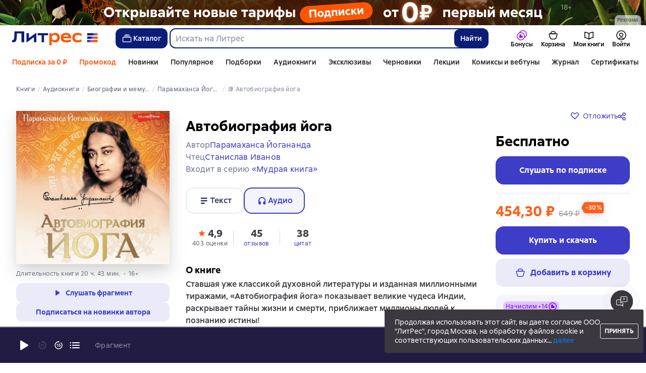

--- FILE ---
content_type: text/html; charset=utf-8
request_url: https://www.litres.ru/audiobook/paramahansa-shri-yogananda/avtobiografiya-yoga-69585544/
body_size: 54015
content:
<!DOCTYPE html><html lang="ru-RU"><script>if(typeof window.MutationObserver==='undefined'||typeof window.IntersectionObserver==='undefined'||typeof window.ResizeObserver==='undefined'||typeof window.globalThis==='undefined'||typeof window.Intl==='undefined'||typeof window.Intl.DateTimeFormat==='undefined'){document.write('<script src="https://cdnjs.cloudflare.com/polyfill/v3/polyfill.min.js?version=4.8.0&features=MutationObserver%2CIntersectionObserver%2CResizeObserver%2CglobalThis%2CIntl.DateTimeFormat.~locale.ru"></scr'+'ipt>')}
      </script><head><meta charSet="utf-8" data-next-head=""/><link rel="prefetch" href="https://cdn.litres.ru/_next/static/media/sprite.991cbbb9.svg" as="image" type="image/svg+xml" fetchpriority="high"/><link rel="shortcut icon" href="https://cdn.litres.ru/static/litres/favicon.svg" type="image/svg+xml" data-next-head=""/><link rel="shortcut icon" href="https://cdn.litres.ru/static/litres/favicon.ico" type="image/x-icon" data-next-head=""/><link title="Новые книги на Литрес" rel="alternate" type="application/rss+xml" href="/rss/" data-next-head=""/><link rel="apple-touch-icon" href="https://cdn.litres.ru/static/litres/i/social/seo/icon_114x114.png?caf381" data-next-head=""/><link rel="yandex-tableau-widget" href="https://www.litres.ru/static/litres/inc/seo/yandex-tableau-manifest.json" data-next-head=""/><link rel="manifest" href="https://www.litres.ru/static/manifest.json" data-next-head=""/><meta content="ru" http-equiv="content-language" data-next-head=""/><meta name="viewport" content="width=device-width, initial-scale=1" data-next-head=""/><link rel="preload" href="https://cdn.litres.ru/static/imgb2/media/2025/12/2/b_00009812.webp" as="image" fetchpriority="high" data-next-head=""/><link rel="preload" as="font" fetchpriority="high" href="https://cdn.litres.ru/static/litres/fonts/ALSSirius-Regular.woff2" type="font/woff2" crossorigin="anonymous" data-next-head=""/><link rel="preload" as="font" fetchpriority="high" href="https://cdn.litres.ru/static/litres/fonts/ALSSirius-Medium.woff2" type="font/woff2" crossorigin="anonymous" data-next-head=""/><link rel="preload" as="font" fetchpriority="high" href="https://cdn.litres.ru/static/litres/fonts/ALSSirius-Bold.woff2" type="font/woff2" crossorigin="anonymous" data-next-head=""/><link rel="preconnect" href="https://cdn.litres.ru" data-next-head=""/><link rel="preconnect" href="https://api.litres.ru" data-next-head=""/><link rel="dns-prefetch" href="https://www.google.ru" data-next-head=""/><link rel="dns-prefetch" href="https://counter.yadro.ru" data-next-head=""/><link rel="dns-prefetch" href="https://statad.ru" data-next-head=""/><link rel="alternate" href="https://litres.de/audiobook/paramahansa-yogananda/avtobiografiya-yoga-69585544/" hreflang="de" data-next-head=""/><link rel="alternate" href="https://litres.com/audiobook/paramahansa-yogananda/avtobiografiya-yoga-69585544/" hreflang="en" data-next-head=""/><link rel="alternate" href="https://litres.es/audiobook/paramahansa-yogananda/avtobiografiya-yoga-69585544/" hreflang="es" data-next-head=""/><link rel="alternate" href="https://www.litres.ru/audiobook/paramahansa-shri-yogananda/avtobiografiya-yoga-69585544/" hreflang="ru" data-next-head=""/><link rel="alternate" href="https://litres.pl/audiobook/paramahansa-yogananda/avtobiografiya-yoga-69585544/" hreflang="pl" data-next-head=""/><link rel="alternate" href="https://litres.az/audiobook/paramahansa-yogananda/avtobiografiya-yoga-69585544/" hreflang="az" data-next-head=""/><link rel="alternate" href="https://litres.uz/audiobook/paramahansa-yogananda/avtobiografiya-yoga-69585544/" hreflang="uz" data-next-head=""/><link rel="alternate" href="https://litres.ee/audiobook/paramahansa-yogananda/avtobiografiya-yoga-69585544/" hreflang="et" data-next-head=""/><link rel="alternate" href="https://www.litres.ru/audiobook/paramahansa-shri-yogananda/avtobiografiya-yoga-69585544/" hreflang="x-default" data-next-head=""/><title data-next-head="">Аудиокнига  Автобиография йога, Парамаханса Йогананда купить – слушать онлайн или скачать на Литрес</title><meta name="description" content="Скачать аудиокнигу «Автобиография йога», Парамахансы Йогананда в формате 🎧 mp3 или слушать онлайн! ➤ Читает: Станислав Иванов. Скачивайте и слушайте лучшие аудиокниги." data-next-head=""/><meta property="og:type" content="books.book" data-next-head=""/><meta property="og:title" content="Автобиография йога, Парамаханса Йогананда" data-next-head=""/><meta property="og:url" content="https://www.litres.ru/audiobook/paramahansa-shri-yogananda/avtobiografiya-yoga-69585544/" data-next-head=""/><meta property="og:image" content="https://cdn.litres.ru/pub/c/cover_415/69585544.webp" data-next-head=""/><meta property="og:site_name" content="Литрес" data-next-head=""/><meta property="og:description" content="Ставшая уже классикой духовной литературы и изданная миллионными тиражами, «Автобиография йога» показывает великие чудеса Индии, раскрывает тайны жизни и смерти, приближает миллионы людей к познанию …" data-next-head=""/><link href="https://www.litres.ru/audiobook/paramahansa-shri-yogananda/avtobiografiya-yoga-69585544/" rel="canonical" data-next-head=""/><script type="application/ld+json" data-next-head="">{
  "@context": "https://schema.org",
  "@type": "Audiobook",
  "name": "Автобиография йога",
  "description": "Книга Парамахансы Йогананда «Автобиография йога» — Ставшая уже классикой духовной литературы и изданная миллионными тиражами, «Автобиография йога» показывает великие чудеса Индии, раскрывает тайны жизни и смерти, приближает миллионы людей к познанию истины!Перед вами книга, не нуждающаяся в представлении,&#160;– одна из самых легендарных книг о духовности и йоге XX века, проданная миллионными тиражами, среди ее ценителей – Стив Джобс, Джордж Харрисон, Элвис Пресли и многие другие. И самое главное – эта книга действительно способна преображать жизни людей!Вместе с Парамахансой Йоганандой в поисках высшего смысла вы совершите путешествие в Индию, полную чудес; познакомитесь с учителем, который откроет тайны жизни и смерти, даст точку опоры и приблизит к познанию истины. На этом пути вы повстречаете уникальных людей святых, йогов, поэтов и ученых, и познакомитесь с древней техникой крийя-йоги. Отдельные главы книги посвящены объяснению чудес, а также нерушимой связи между человеческой жизнью, наукой, религией и Богом. Беседы Парамахансы …",
  "url": "https://www.litres.ru/audiobook/paramahansa-shri-yogananda/avtobiografiya-yoga-69585544/",
  "image": "https://cdn.litres.ru/pub/c/cover/69585544.jpg",
  "author": {
    "@type": "Person",
    "name": "Парамаханса Йогананда"
  },
  "publisher": {
    "@type": "Organization",
    "name": "ЛитРес"
  },
  "isbn": "978-5-17-143680-3",
  "datePublished": "2023",
  "duration": "PT20H43M",
  "readBy": {
    "@type": "Person",
    "name": "Станислав Иванов"
  },
  "bookFormat": "https://schema.org/AudiobookFormat",
  "aggregateRating": {
    "@type": "AggregateRating",
    "ratingValue": "4.9",
    "reviewCount": "403"
  },
  "offers": {
    "@type": "Offer",
    "price": "454.3",
    "priceCurrency": "RUB",
    "availability": "https://schema.org/InStock",
    "itemCondition": "https://schema.org/NewCondition"
  },
  "isRelatedTo": {
    "@type": "Audiobook",
    "name": "Автобиография йога",
    "url": "https://www.litres.ru/audiobook/paramahansa-shri-yogananda/avtobiografiya-yoga-73131878/",
    "image": "https://www.litres.ru/pub/c/cover/73131878.jpg",
    "readBy": {
      "@type": "Person",
      "name": "Фляжников Алексей"
    },
    "bookFormat": "https://schema.org/AudiobookFormat",
    "offers": {
      "@type": "Offer",
      "price": "359.2",
      "priceCurrency": "RUB",
      "availability": "https://schema.org/PreOrder",
      "itemCondition": "https://schema.org/NewCondition"
    }
  },
  "additionalProperty": [
    {
      "@type": "PropertyValue",
      "name": "Формат скачивания",
      "value": "m4b, mp3, zip"
    },
    {
      "@type": "PropertyValue",
      "name": "Оглавление",
      "value": "Доступно на странице аудиокниги"
    }
  ]
}</script><script type="application/ld+json" data-next-head="">{
  "@context": "https://schema.org",
  "@type": "Product",
  "name": "Автобиография йога",
  "author": {
    "@type": "Person",
    "name": "Парамаханса Йогананда"
  },
  "url": "https://www.litres.ru/audiobook/paramahansa-shri-yogananda/avtobiografiya-yoga-69585544/",
  "image": "https://cdn.litres.ru/pub/c/cover/69585544.jpg",
  "offers": {
    "@type": "Offer",
    "price": 454.3,
    "priceCurrency": "RUB",
    "availability": "https://schema.org/InStock",
    "loyaltyPoints": {
      "@type": "LoyaltyPoints",
      "loyaltyProgram": {
        "@type": "LoyaltyProgram",
        "name": "Книголов"
      },
      "loyaltyPointsEarned": {
        "@type": "QuantitativeValue",
        "value": 13.63,
        "unitText": "RUB"
      }
    }
  },
  "potentialAction": {
    "@type": "ShareAction",
    "result": {
      "@type": "MonetaryAmount",
      "currency": "RUB",
      "value": 45.43
    },
    "description": "Посоветуйте эту книгу и получите 45,43 ₽ с покупки её другом"
  }
}</script><link rel="preload" as="image" fetchpriority="high" href="https://cdn.litres.ru/pub/c/cover_415/69585544.webp" data-next-head=""/><link data-next-font="" rel="preconnect" href="/" crossorigin="anonymous"/><script id="AdvCakeSdkLoader" data-nscript="beforeInteractive">window.addEventListener("advcake_track_id_updated",e=>{"undefined"!=typeof window&&(window.lastAdvCakeTrackId=e.detail?.value)}),function(e){var a=new URLSearchParams(window.location.search);if(a.has("lfrom")||a.has("lfrom_processed")||a.has("utm_source")){var t=e.createElement("script");t.async=1,t.src="https://tj4rxr.ru/",(e=e.getElementsByTagName("script")[0]).parentNode.insertBefore(t,e)}}(document);</script><link rel="preload" href="https://cdn.litres.ru/_next/static/css/c72cb6f7d4eec941.css" as="style"/><link rel="stylesheet" href="https://cdn.litres.ru/_next/static/css/c72cb6f7d4eec941.css" data-n-g=""/><link rel="preload" href="https://cdn.litres.ru/_next/static/css/3381844e8dae9810.css" as="style"/><link rel="stylesheet" href="https://cdn.litres.ru/_next/static/css/3381844e8dae9810.css" data-n-p=""/><link rel="preload" href="https://cdn.litres.ru/_next/static/css/4557f357d6d2fc49.css" as="style"/><link rel="stylesheet" href="https://cdn.litres.ru/_next/static/css/4557f357d6d2fc49.css" data-n-p=""/><link rel="preload" href="https://cdn.litres.ru/_next/static/css/35bbc1c1b2cfd9a7.css" as="style"/><link rel="stylesheet" href="https://cdn.litres.ru/_next/static/css/35bbc1c1b2cfd9a7.css" data-n-p=""/><link rel="preload" href="https://cdn.litres.ru/_next/static/css/5770a221a97c1109.css" as="style"/><link rel="stylesheet" href="https://cdn.litres.ru/_next/static/css/5770a221a97c1109.css" data-n-p=""/><link rel="preload" href="https://cdn.litres.ru/_next/static/css/9411fb2943f56dc2.css" as="style"/><link rel="stylesheet" href="https://cdn.litres.ru/_next/static/css/9411fb2943f56dc2.css"/><link rel="preload" href="https://cdn.litres.ru/_next/static/css/04b5b34160985ff6.css" as="style"/><link rel="stylesheet" href="https://cdn.litres.ru/_next/static/css/04b5b34160985ff6.css"/><link rel="preload" href="https://cdn.litres.ru/_next/static/css/daf81a6911e1aa8b.css" as="style"/><link rel="stylesheet" href="https://cdn.litres.ru/_next/static/css/daf81a6911e1aa8b.css"/><link rel="preload" href="https://cdn.litres.ru/_next/static/css/eef937116dc5fedc.css" as="style"/><link rel="stylesheet" href="https://cdn.litres.ru/_next/static/css/eef937116dc5fedc.css"/><noscript data-n-css=""></noscript><script defer="" nomodule="" src="https://cdn.litres.ru/_next/static/chunks/polyfills-42372ed130431b0a.js"></script><script defer="" src="https://cdn.litres.ru/_next/static/chunks/1971.d062d83d16ac0744.js"></script><script defer="" src="https://cdn.litres.ru/_next/static/chunks/1263-428bbb3bfd5be5b6.js"></script><script defer="" src="https://cdn.litres.ru/_next/static/chunks/3375-0ed6d12a2d2e38d2.js"></script><script defer="" src="https://cdn.litres.ru/_next/static/chunks/562-4c944648383554e9.js"></script><script defer="" src="https://cdn.litres.ru/_next/static/chunks/8721-c0857928980feda1.js"></script><script defer="" src="https://cdn.litres.ru/_next/static/chunks/4187.a98161a20fb9742c.js"></script><script defer="" src="https://cdn.litres.ru/_next/static/chunks/4686.c0a4c671af70548f.js"></script><script defer="" src="https://cdn.litres.ru/_next/static/chunks/5298-da6b2251d04e7eda.js"></script><script defer="" src="https://cdn.litres.ru/_next/static/chunks/9514.0117bca71a23fefb.js"></script><script src="https://cdn.litres.ru/_next/static/chunks/webpack-297617bbf1c1acfd.js" defer=""></script><script src="https://cdn.litres.ru/_next/static/chunks/framework-492644e40ce3fb68.js" defer=""></script><script src="https://cdn.litres.ru/_next/static/chunks/main-b7bbcf6f73715c1a.js" defer=""></script><script src="https://cdn.litres.ru/_next/static/chunks/pages/_app-0dfffe0261159064.js" defer=""></script><script src="https://cdn.litres.ru/_next/static/chunks/4168-3f76546877cf4dfb.js" defer=""></script><script src="https://cdn.litres.ru/_next/static/chunks/2838-1d2ec371c92ecf1e.js" defer=""></script><script src="https://cdn.litres.ru/_next/static/chunks/6470-d88080d635eb7568.js" defer=""></script><script src="https://cdn.litres.ru/_next/static/chunks/9964-c0682ba4df0765cd.js" defer=""></script><script src="https://cdn.litres.ru/_next/static/chunks/9994-824f6e034fb1a9da.js" defer=""></script><script src="https://cdn.litres.ru/_next/static/chunks/6430-3f6d4a9421cc3e1a.js" defer=""></script><script src="https://cdn.litres.ru/_next/static/chunks/3256-b04a9b073b2c9586.js" defer=""></script><script src="https://cdn.litres.ru/_next/static/chunks/6251-f3ab151cf95f6228.js" defer=""></script><script src="https://cdn.litres.ru/_next/static/chunks/7355-ee4f9de8cd5c2067.js" defer=""></script><script src="https://cdn.litres.ru/_next/static/chunks/4748-3f8acc95edfe91a6.js" defer=""></script><script src="https://cdn.litres.ru/_next/static/chunks/7364-f44488081958570d.js" defer=""></script><script src="https://cdn.litres.ru/_next/static/chunks/1106-d7174582297f5c16.js" defer=""></script><script src="https://cdn.litres.ru/_next/static/chunks/9407-14b7f4486e618133.js" defer=""></script><script src="https://cdn.litres.ru/_next/static/chunks/8680-a09ace72981691ae.js" defer=""></script><script src="https://cdn.litres.ru/_next/static/chunks/3241-b6d9e9cec547c246.js" defer=""></script><script src="https://cdn.litres.ru/_next/static/chunks/3715-f26aab519e944f34.js" defer=""></script><script src="https://cdn.litres.ru/_next/static/chunks/9097-cc6280a1ba277436.js" defer=""></script><script src="https://cdn.litres.ru/_next/static/chunks/8430-6f01513d77118274.js" defer=""></script><script src="https://cdn.litres.ru/_next/static/chunks/2293-589f461797480a72.js" defer=""></script><script src="https://cdn.litres.ru/_next/static/chunks/5390-34df5c3138b304a4.js" defer=""></script><script src="https://cdn.litres.ru/_next/static/chunks/609-e7afee4cc71d1763.js" defer=""></script><script src="https://cdn.litres.ru/_next/static/chunks/3474-09be422c35affb85.js" defer=""></script><script src="https://cdn.litres.ru/_next/static/chunks/4525-39c9f66e30e48147.js" defer=""></script><script src="https://cdn.litres.ru/_next/static/chunks/6394-5de0827a7d7aece1.js" defer=""></script><script src="https://cdn.litres.ru/_next/static/chunks/4456-3d018349c2ceaad7.js" defer=""></script><script src="https://cdn.litres.ru/_next/static/chunks/1065-d75bffaa4c1004fc.js" defer=""></script><script src="https://cdn.litres.ru/_next/static/chunks/2124-726d798142558d6a.js" defer=""></script><script src="https://cdn.litres.ru/_next/static/chunks/2029-35809cfc82b8bf79.js" defer=""></script><script src="https://cdn.litres.ru/_next/static/chunks/pages/audiobook/%5Bauthor%5D/%5BbookSlug%5D-24efdd891dd051a4.js" defer=""></script><script src="https://cdn.litres.ru/_next/static/713f0Zju2M5mMgz7BGE7l/_buildManifest.js" defer=""></script><script src="https://cdn.litres.ru/_next/static/713f0Zju2M5mMgz7BGE7l/_ssgManifest.js" defer=""></script></head><body><div id="__next"><link rel="manifest" href="/static/manifest.json"/><div id="Tracking-Container"><div id="Tracking-NoJS-Container"><noscript><img src="https://www.tns-counter.ru/V13a****litres_ru/ru/UTF-8/tmsec=litres_total/" width="1" height="1" alt=""/></noscript><noscript><iframe src="https://www.googletagmanager.com/ns.html?id=GTM-NM9VW6D" height="0" width="0" style="display:none;visibility:hidden" title="googletagmanager"></iframe></noscript><noscript><img src="https://vk.com/rtrg?p=VK-RTRG-280711-d3F84" style="position:fixed;left:-999px" alt=""/></noscript></div></div><div id="layout-root" class="layout-root a8e74375 d1891d07"><div class="_45270123" style="padding-bottom:146px"></div><header data-testid="header" class="f6f1894d"><a tabindex="0" class="_52804aad" role="button">Перейти к контенту</a><div><div class="_96f658c4" role="presentation"><a data-testid="mainPromoBanner--desktop" href="https://www.litres.ru/litres_subscription/?erid=2W5zFHCLroA" tabindex="0" class="_239e895a" target="_blank" rel="noreferrer" aria-label="РК 2026_растяжка"><picture><source srcSet="https://cdn.litres.ru/static/imgb2/media/2025/12/2/b_00009812.webp" type="image/webp"/><source srcSet="https://cdn.litres.ru/static/imgb2/media/2025/12/2/b_00009812.jpg"/><img class="_239e895a" src="https://cdn.litres.ru/static/imgb2/media/2025/12/2/b_00009812.jpg" alt="РК 2026_растяжка" decoding="sync"/></picture></a><div class="fb5d50fc"><div class="ca8c82b3"><p class="c0c890fc">Реклама</p></div></div></div></div><div class="_5d332c5b"><div class="d5ea9723"><a data-testid="header--logo" href="/" tabindex="0" class="afddcdd5" style="cursor:pointer" aria-label="Главная страница Литрес"><img src="https://cdn.litres.ru/static/litres/logo/logo_ru.svg" width="178" height="28" alt="Логотип Литрес" class="_1129de21"/></a></div><div class="_2834e32d"><button class="e3691cb9" type="button" data-testid="header-catalog-button"><svg width="25" height="24" viewBox="0 0 25 24" fill="none" xmlns="http://www.w3.org/2000/svg"><path d="M19.5 10H5.5C4.94772 10 4.5 10.4477 4.5 11V18C4.5 18.5523 4.94772 19 5.5 19H19.5C20.0523 19 20.5 18.5523 20.5 18V11C20.5 10.4477 20.0523 10 19.5 10Z" stroke="#E9EBF0" stroke-width="1.5" stroke-linejoin="round"></path><path d="M6.5 7.5H18.5" stroke="#E9EBF0" stroke-width="1.5" stroke-linejoin="round"></path><path d="M8.5 5H16.5" stroke="#E9EBF0" stroke-width="1.5" stroke-linejoin="round"></path></svg>Каталог</button><div tabindex="0" data-header-popup="genres" class="d90ed88e _22a8214a _43969555" style="top:146px" id="genres_popup" data-testid="genres_popup"><div class="_0c5402ca"><div class="_0a2c66f2"><div class="_08c36bed"><a tabindex="0" role="button" class="c0570ff8"><div class="e74cb539" data-testid="icon_close" role="presentation"></div></a><div class="_8cef4a23" data-testid="popup__genreContainer--wrapper"><div class="_0300f435"><a data-testid="popup__genreTitle" href="/legkoe-chtenie/" tabindex="0" class="_694da326 _0fce91f7">Легкое чтение</a><ul class="_9ecfeee7"><li class="_1248cde2"><a data-testid="popup__subGenre--link" href="/knigi-fentezi/" tabindex="0" title=" 0 книг" data-arts-count="false" class="_694da326 a881c758">Фэнтези</a></li><li class="_1248cde2"><a data-testid="popup__subGenre--link" href="/knigi-detektivy/" tabindex="0" title=" 0 книг" data-arts-count="false" class="_694da326 a881c758">Детективы</a></li><li class="_1248cde2"><a data-testid="popup__subGenre--link" href="/knigi-boeviki-ostrosugetnaya/" tabindex="0" title=" 0 книг" data-arts-count="false" class="_694da326 a881c758">Боевики, остросюжетная литература</a></li><li class="_1248cde2"><a data-testid="popup__subGenre--link" href="/knigi-fantastika/" tabindex="0" title=" 0 книг" data-arts-count="false" class="_694da326 a881c758">Фантастика</a></li><li class="_1248cde2"><a data-testid="popup__subGenre--link" href="/knigi-lubovnye-romany/" tabindex="0" title=" 0 книг" data-arts-count="false" class="_694da326 a881c758">Любовные романы</a></li><li class="_27a2191a" data-testid="popup__moreGeners--button"><a tabindex="0" role="button">Все<!-- --> <!-- -->12</a></li></ul></div><div class="_0300f435"><a data-testid="popup__genreTitle" href="/sereznoe-chtenie/" tabindex="0" class="_694da326 _0fce91f7">Серьезное чтение</a><ul class="_9ecfeee7"><li class="_1248cde2"><a data-testid="popup__subGenre--link" href="/knigi-sovremennaya-proza/" tabindex="0" title=" 0 книг" data-arts-count="false" class="_694da326 a881c758">Современная проза</a></li><li class="_1248cde2"><a data-testid="popup__subGenre--link" href="/klassicheskaya-literatura/" tabindex="0" title=" 0 книг" data-arts-count="false" class="_694da326 a881c758">Классическая литература</a></li><li class="_1248cde2"><a data-testid="popup__subGenre--link" href="/sereznoe-chtenie/ob-istorii-serezno/" tabindex="0" title=" 0 книг" data-arts-count="false" class="_694da326 a881c758">Об истории серьезно</a></li><li class="_1248cde2"><a data-testid="popup__subGenre--link" href="/knigi-publicistika/biografii-memuary/" tabindex="0" title=" 0 книг" data-arts-count="false" class="_694da326 a881c758">Биографии и мемуары</a></li><li class="_1248cde2"><a data-testid="popup__subGenre--link" href="/sereznoe-chtenie/stihi-poeziya/" tabindex="0" title=" 0 книг" data-arts-count="false" class="_694da326 a881c758">Cтихи, поэзия</a></li><li class="_27a2191a" data-testid="popup__moreGeners--button"><a tabindex="0" role="button">Все<!-- --> <!-- -->6</a></li></ul></div><div class="_0300f435"><a data-testid="popup__genreTitle" href="/istoriya/" tabindex="0" class="_694da326 _0fce91f7">История</a><ul class="_9ecfeee7"><li class="_1248cde2"><a data-testid="popup__subGenre--link" href="/populyarno-ob-istorii/" tabindex="0" title=" 0 книг" data-arts-count="false" class="_694da326 a881c758">Популярно об истории</a></li><li class="_1248cde2"><a data-testid="popup__subGenre--link" href="/knigi-priklucheniya/puteshestviyah/" tabindex="0" title=" 0 книг" data-arts-count="false" class="_694da326 a881c758">Книги о путешествиях</a></li><li class="_1248cde2"><a data-testid="popup__subGenre--link" href="/knigi-publicistika/biografii-memuary/" tabindex="0" title=" 0 книг" data-arts-count="false" class="_694da326 a881c758">Биографии и мемуары</a></li><li class="_1248cde2"><a data-testid="popup__subGenre--link" href="/knigi-detektivy/istoricheskie/" tabindex="0" title=" 0 книг" data-arts-count="false" class="_694da326 a881c758">Исторические детективы</a></li><li class="_1248cde2"><a data-testid="popup__subGenre--link" href="/knigi-sovremennaya-proza/istoricheskaya-literatura/" tabindex="0" title=" 0 книг" data-arts-count="false" class="_694da326 a881c758">Историческая литература</a></li><li class="_27a2191a" data-testid="popup__moreGeners--button"><a tabindex="0" role="button">Все<!-- --> <!-- -->12</a></li></ul></div><div class="_0300f435"><a data-testid="popup__genreTitle" href="/znaniya-navyki/biznes/" tabindex="0" class="_694da326 _0fce91f7">Бизнес-книги</a><ul class="_9ecfeee7"><li class="_1248cde2"><a data-testid="popup__subGenre--link" href="/biznes-knigi/lichnaya-effektivnost/" tabindex="0" title=" 0 книг" data-arts-count="false" class="_694da326 a881c758">Личная эффективность</a></li><li class="_1248cde2"><a data-testid="popup__subGenre--link" href="/biznes-knigi/menedzhment/" tabindex="0" title=" 0 книг" data-arts-count="false" class="_694da326 a881c758">Менеджмент</a></li><li class="_1248cde2"><a data-testid="popup__subGenre--link" href="/biznes-knigi/o-biznese-populyarno/" tabindex="0" title=" 0 книг" data-arts-count="false" class="_694da326 a881c758">О бизнесе популярно</a></li><li class="_1248cde2"><a data-testid="popup__subGenre--link" href="/biznes-knigi/zarubezhnaya-delovaya-literatura/" tabindex="0" title=" 0 книг" data-arts-count="false" class="_694da326 a881c758">Зарубежная деловая литература</a></li><li class="_1248cde2"><a data-testid="popup__subGenre--link" href="/biznes-knigi/taym-menedzhment/" tabindex="0" title=" 0 книг" data-arts-count="false" class="_694da326 a881c758">Тайм-менеджмент</a></li><li class="_27a2191a" data-testid="popup__moreGeners--button"><a tabindex="0" role="button">Все<!-- --> <!-- -->31</a></li></ul></div><div class="_0300f435"><a data-testid="popup__genreTitle" href="/znaniya-navyki/" tabindex="0" class="_694da326 _0fce91f7">Знания и навыки</a><ul class="_9ecfeee7"><li class="_1248cde2"><a data-testid="popup__subGenre--link" href="/knigi-psihologiya/samorazvitiye-lichnostnyy-rost/" tabindex="0" title=" 0 книг" data-arts-count="false" class="_694da326 a881c758">Саморазвитие / личностный рост</a></li><li class="_1248cde2"><a data-testid="popup__subGenre--link" href="/knigi-nauka-obrazovanie/nauchno-populyarnaya-literatura/" tabindex="0" title=" 0 книг" data-arts-count="false" class="_694da326 a881c758">Научно-популярная литература</a></li><li class="_1248cde2"><a data-testid="popup__subGenre--link" href="/znaniya-navyki/uchebnaya-nauchnaya-literatura/" tabindex="0" title=" 0 книг" data-arts-count="false" class="_694da326 a881c758">Учебная и научная литература</a></li><li class="_1248cde2"><a data-testid="popup__subGenre--link" href="/znaniya-navyki/biznes/" tabindex="0" title=" 0 книг" data-arts-count="false" class="_694da326 a881c758">Бизнес-книги</a></li><li class="_1248cde2"><a data-testid="popup__subGenre--link" href="/psihologiya-motivaciya/istorii-iz-zhizni/" tabindex="0" title=" 0 книг" data-arts-count="false" class="_694da326 a881c758">Истории из жизни</a></li><li class="_27a2191a" data-testid="popup__moreGeners--button"><a tabindex="0" role="button">Все<!-- --> <!-- -->12</a></li></ul></div><div class="_0300f435"><a data-testid="popup__genreTitle" href="/psihologiya-motivaciya/" tabindex="0" class="_694da326 _0fce91f7">Психология, мотивация</a><ul class="_9ecfeee7"><li class="_1248cde2"><a data-testid="popup__subGenre--link" href="/knigi-psihologiya/" tabindex="0" title=" 0 книг" data-arts-count="false" class="_694da326 a881c758">Книги по психологии</a></li><li class="_1248cde2"><a data-testid="popup__subGenre--link" href="/knigi-psihologiya/samorazvitiye-lichnostnyy-rost/" tabindex="0" title=" 0 книг" data-arts-count="false" class="_694da326 a881c758">Саморазвитие / личностный рост</a></li><li class="_1248cde2"><a data-testid="popup__subGenre--link" href="/psihologiya-motivaciya/religiya-duhovnaya-literatura/" tabindex="0" title=" 0 книг" data-arts-count="false" class="_694da326 a881c758">Религия и духовная литература</a></li><li class="_1248cde2"><a data-testid="popup__subGenre--link" href="/knigi-publicistika/biografii-memuary/" tabindex="0" title=" 0 книг" data-arts-count="false" class="_694da326 a881c758">Биографии и мемуары</a></li><li class="_1248cde2"><a data-testid="popup__subGenre--link" href="/psihologiya-motivaciya/istorii-iz-zhizni/" tabindex="0" title=" 0 книг" data-arts-count="false" class="_694da326 a881c758">Истории из жизни</a></li><li class="_27a2191a" data-testid="popup__moreGeners--button"><a tabindex="0" role="button">Все<!-- --> <!-- -->7</a></li></ul></div><div class="_0300f435"><a data-testid="popup__genreTitle" href="/sport-zdorove-krasota/" tabindex="0" class="_694da326 _0fce91f7">Спорт, здоровье, красота</a><ul class="_9ecfeee7"><li class="_1248cde2"><a data-testid="popup__subGenre--link" href="/sport-zdorove-krasota/medicina-i-zdorove/" tabindex="0" title=" 0 книг" data-arts-count="false" class="_694da326 a881c758">Медицина и здоровье</a></li><li class="_1248cde2"><a data-testid="popup__subGenre--link" href="/sport-zdorove-krasota/sport/" tabindex="0" title=" 0 книг" data-arts-count="false" class="_694da326 a881c758">Спорт</a></li><li class="_1248cde2"><a data-testid="popup__subGenre--link" href="/erotika-seks/seksualnyye-rukovodstva/" tabindex="0" title=" 0 книг" data-arts-count="false" class="_694da326 a881c758">Секс / секс-руководства</a></li><li class="_1248cde2"><a data-testid="popup__subGenre--link" href="/sport-zdorove-krasota/krasota/" tabindex="0" title=" 0 книг" data-arts-count="false" class="_694da326 a881c758">Красота</a></li></ul></div><div class="_0300f435"><a data-testid="popup__genreTitle" href="/hobbi-dosug/" tabindex="0" class="_694da326 _0fce91f7">Хобби, досуг</a><ul class="_9ecfeee7"><li class="_1248cde2"><a data-testid="popup__subGenre--link" href="/knigi-ezoterika/yoga/" tabindex="0" title=" 0 книг" data-arts-count="false" class="_694da326 a881c758">Йога</a></li><li class="_1248cde2"><a data-testid="popup__subGenre--link" href="/knigi-dom-semya/kulinariya/" tabindex="0" title=" 0 книг" data-arts-count="false" class="_694da326 a881c758">Кулинария</a></li><li class="_1248cde2"><a data-testid="popup__subGenre--link" href="/knigi-dom-semya/hobbi_uvlecheniya/" tabindex="0" title=" 0 книг" data-arts-count="false" class="_694da326 a881c758">Хобби / увлечения</a></li><li class="_1248cde2"><a data-testid="popup__subGenre--link" href="/knigi-iskusstvo/izobrazitelnoe-iskusstvo/" tabindex="0" title=" 0 книг" data-arts-count="false" class="_694da326 a881c758">Изобразительное искусство</a></li><li class="_1248cde2"><a data-testid="popup__subGenre--link" href="/knigi-dom-semya/rukodeliye-remesla/" tabindex="0" title=" 0 книг" data-arts-count="false" class="_694da326 a881c758">Рукоделие и ремесла</a></li><li class="_27a2191a" data-testid="popup__moreGeners--button"><a tabindex="0" role="button">Все<!-- --> <!-- -->19</a></li></ul></div><div class="_0300f435"><a data-testid="popup__genreTitle" href="/dom-dacha/" tabindex="0" class="_694da326 _0fce91f7">Дом, дача</a><ul class="_9ecfeee7"><li class="_1248cde2"><a data-testid="popup__subGenre--link" href="/knigi-dom-semya/kulinariya/" tabindex="0" title=" 0 книг" data-arts-count="false" class="_694da326 a881c758">Кулинария</a></li><li class="_1248cde2"><a data-testid="popup__subGenre--link" href="/knigi-dom-semya/hobbi_uvlecheniya/" tabindex="0" title=" 0 книг" data-arts-count="false" class="_694da326 a881c758">Хобби / увлечения</a></li><li class="_1248cde2"><a data-testid="popup__subGenre--link" href="/dom-dacha/domashnee-hozyaystvo/" tabindex="0" title=" 0 книг" data-arts-count="false" class="_694da326 a881c758">Домашнее хозяйство</a></li><li class="_1248cde2"><a data-testid="popup__subGenre--link" href="/knigi-dom-semya/rukodeliye-remesla/" tabindex="0" title=" 0 книг" data-arts-count="false" class="_694da326 a881c758">Рукоделие и ремесла</a></li><li class="_1248cde2"><a data-testid="popup__subGenre--link" href="/knigi-dom-semya/domashnie-zhivotnye/" tabindex="0" title=" 0 книг" data-arts-count="false" class="_694da326 a881c758">Домашние животные</a></li><li class="_27a2191a" data-testid="popup__moreGeners--button"><a tabindex="0" role="button">Все<!-- --> <!-- -->16</a></li></ul></div><div class="_0300f435"><a data-testid="popup__genreTitle" href="/detskie-knigi/" tabindex="0" class="_694da326 _0fce91f7">Детские книги</a><ul class="_9ecfeee7"><li class="_1248cde2"><a data-testid="popup__subGenre--link" href="/detskie-knigi/zarubezhnye/" tabindex="0" title=" 0 книг" data-arts-count="false" class="_694da326 a881c758">Зарубежные детские книги</a></li><li class="_1248cde2"><a data-testid="popup__subGenre--link" href="/detskie-knigi/skazki/" tabindex="0" title=" 0 книг" data-arts-count="false" class="_694da326 a881c758">Сказки</a></li><li class="_1248cde2"><a data-testid="popup__subGenre--link" href="/detskie-knigi/children/" tabindex="0" title=" 0 книг" data-arts-count="false" class="_694da326 a881c758">Книги для детей</a></li><li class="_1248cde2"><a data-testid="popup__subGenre--link" href="/detskie-knigi/knigi_doshkolniki/" tabindex="0" title=" 0 книг" data-arts-count="false" class="_694da326 a881c758">Книги для дошкольников</a></li><li class="_1248cde2"><a data-testid="popup__subGenre--link" href="/detskie-knigi/dlya-podrostkov/" tabindex="0" title=" 0 книг" data-arts-count="false" class="_694da326 a881c758">Книги для подростков</a></li><li class="_27a2191a" data-testid="popup__moreGeners--button"><a tabindex="0" role="button">Все<!-- --> <!-- -->15</a></li></ul></div><div class="_0300f435"><a data-testid="popup__genreTitle" href="/roditelyam/" tabindex="0" class="_694da326 _0fce91f7">Родителям</a><ul class="_9ecfeee7"><li class="_1248cde2"><a data-testid="popup__subGenre--link" href="/knigi-dom-semya/vospitanie-detey/" tabindex="0" title=" 0 книг" data-arts-count="false" class="_694da326 a881c758">Воспитание детей</a></li><li class="_1248cde2"><a data-testid="popup__subGenre--link" href="/knigi-psihologiya/detskaya/" tabindex="0" title=" 0 книг" data-arts-count="false" class="_694da326 a881c758">Детская психология</a></li><li class="_1248cde2"><a data-testid="popup__subGenre--link" href="/detskie-knigi/" tabindex="0" title=" 0 книг" data-arts-count="false" class="_694da326 a881c758">Детские книги</a></li><li class="_1248cde2"><a data-testid="popup__subGenre--link" href="/zdorovye-detey/" tabindex="0" title=" 0 книг" data-arts-count="false" class="_694da326 a881c758">Здоровье детей</a></li></ul></div><div class="_0300f435"><a data-testid="popup__genreTitle" href="/publicistika-periodicheskie-izdaniya/" tabindex="0" class="_694da326 _0fce91f7">Публицистика и периодические издания</a><ul class="_9ecfeee7"><li class="_1248cde2"><a data-testid="popup__subGenre--link" href="/knigi-publicisticheskaya-literatura/" tabindex="0" title=" 0 книг" data-arts-count="false" class="_694da326 a881c758">Публицистическая литература</a></li><li class="_1248cde2"><a data-testid="popup__subGenre--link" href="/periodicheskie-izdaniya/" tabindex="0" title=" 0 книг" data-arts-count="false" class="_694da326 a881c758">Периодические издания</a></li><li class="_1248cde2"><a data-testid="popup__subGenre--link" href="/podcasts/" tabindex="0" title=" 0 книг" data-arts-count="false" class="_694da326 a881c758">Подкасты</a></li></ul></div><div class="_0300f435"><a data-testid="popup__genreTitle" href="/drafts/" tabindex="0" class="_694da326 _0fce91f7">Черновики</a></div><div class="_0300f435"><a data-testid="popup__genreTitle" href="/selfpublishing/" tabindex="0" class="_694da326 _0fce91f7">Эксклюзивы</a></div><div class="_0300f435"><a data-testid="popup__genreTitle" href="/genre/webtoon-275083/" tabindex="0" class="_694da326 _0fce91f7">Вебтуны</a></div><div class="_0300f435"><a data-testid="popup__genreTitle" href="/showroom/fanfic/" tabindex="0" class="_694da326 _0fce91f7">Фанфики</a></div><div class="_0300f435"><a data-testid="popup__genreTitle" href="/collections/besplatnie-knigi/" tabindex="0" class="_694da326 _0fce91f7">Бесплатные книги</a></div></div></div></div></div><div class="d29aea3f" data-testid="popup__allGenre--button"><a href="/pages/new_genres/" tabindex="0" class="_694da326">Все 142 жанра<div class="_666c263c" data-testid="icon_chevronRight" role="presentation"></div></a></div></div><div class="cc56edc5"><form action="/search/" method="get" autoComplete="off" data-testid="header__search-form--desktop" role="search" aria-label="Искать на Литрес"><div class="_629ab8b2"><input class="_8fba8811" maxLength="150" placeholder="Искать на Литрес" name="q" data-testid="search__input" role="combobox" aria-controls="suggestionsSearchResult" aria-autocomplete="list" aria-haspopup="listbox" aria-expanded="false" value=""/><button class="_82b1c248" type="submit" data-testid="search__button" aria-label="Найти " aria-description="Результаты поиска появятся на странице">Найти</button></div></form></div></div><nav class="_32536d0d _2d8c1892" aria-label="Пользовательские разделы меню"><div class="_94c21a9e _486a4e26" data-testid="tab-bonus" id="tab-bonus"><a data-testid="tab__link" href="/landing/litres-bonus-change/" tabindex="0" class="_4e1b756d"><div class="_9b56e24b"><div class="b53838dd"><svg fill="none" viewBox="0 0 20 20" width="20" height="20" xmlns="http://www.w3.org/2000/svg"><path d="m15.293 15.293c2.7757-1.2553 4.707-4.0486 4.707-7.293 0-4.4183-3.5817-8-8-8-3.2444 0-6.0377 1.9313-7.293 4.707-2.7757 1.2553-4.707 4.0486-4.707 7.293 0 4.4182 3.5817 8 8 8 3.2444 0 6.0377-1.9314 7.293-4.707zm0.6189-2.1015c1.572-1.1864 2.5881-3.0703 2.5881-5.1915 0-3.5898-2.9101-6.5-6.5-6.5-2.1212 0-4.0051 1.0161-5.1915 2.5881 0.38874-0.05805 0.78662-0.08813 1.1915-0.08813 4.4183 0 8 3.5817 8 8 0 0.4049-0.0301 0.8028-0.0881 1.1915zm-1.4119-1.1915c0 3.5898-2.9101 6.5-6.5 6.5-3.5898 0-6.5-2.9102-6.5-6.5 0-3.5899 2.9102-6.5 6.5-6.5 3.5899 0 6.5 2.9102 6.5 6.5zm-9.4999-1.0165-6e-5 0.0164c-0.00275 0.7461 6.5e-4 2.608 0.00255 3.5047 5.9e-4 0.2757 0.22368 0.4983 0.49935 0.4983h3.4981c1.0002 0 3 0 3-2.003 0-2.5-3-2.0001-3-2.0001s0.5-3-2-2.9999c-1.9891 1e-5 -1.9963 1.9784-1.9999 2.9836z" clip-rule="evenodd" fill="#9013FE" fill-rule="evenodd"></path></svg></div></div><p class="d554e81d">Бонусы</p></a></div><div class="_25280e6d c79b8d23" data-testid="tab-basket" id="tab-basket"><a data-testid="tab__link" href="/my-books/cart/" tabindex="0" class="c151ff38"><div class="_4e9bf279"><div class="e9e60f90"><svg width="24" height="24" viewBox="0 0 24 24" fill="none" xmlns="http://www.w3.org/2000/svg" data-testid="basketTabIcon"><path d="M18.9243 9H5.07573C4.41135 9 3.93169 9.63591 4.11421 10.2747L5.92111 16.5989C6.41174 18.3161 7.98128 19.5 9.76721 19.5H14.2328C16.0187 19.5 17.5883 18.3161 18.0789 16.5989L19.8858 10.2747C20.0683 9.6359 19.5886 9 18.9243 9Z" stroke="#020305" stroke-width="1.5" stroke-linejoin="round"></path><path d="M15.7395 9H8.26051C7.54417 9 7.06016 8.2689 7.33993 7.60945L7.62487 6.9378C8.25188 5.45986 9.70176 4.5 11.3072 4.5H12.6928C14.2982 4.5 15.7481 5.45986 16.3751 6.9378L16.6601 7.60945C16.9398 8.2689 16.4558 9 15.7395 9Z" stroke="#020305" stroke-width="1.5" stroke-linejoin="round"></path></svg></div></div><p class="_545559a4">Корзина</p></a></div><div class="_25280e6d e74ef06a" data-testid="tab-myBooks" id="tab-myBooks"><a data-testid="tab__link" href="/my-books/" tabindex="0" class="c151ff38"><div class="_4e9bf279"><div class="e9e60f90"><svg width="24" height="24" viewBox="0 0 24 24" fill="none" xmlns="http://www.w3.org/2000/svg"><path d="M11.5203 8.4566L12 8.8557L12.4797 8.45659C14.071 7.1326 16.179 6.44532 17.9438 6.09571C18.8178 5.92257 19.5885 5.83593 20.1392 5.7927C20.1772 5.78972 20.2142 5.78694 20.25 5.78436V16.4503C20.2116 16.4537 20.172 16.4573 20.131 16.4612C19.6036 16.5116 18.8664 16.612 18.0166 16.8124C16.3246 17.2114 14.1419 18.0175 12.2909 19.6576C12.1308 19.7995 11.8692 19.7995 11.7091 19.6576C9.85805 18.0175 7.67537 17.2114 5.9834 16.8124C5.13358 16.612 4.39636 16.5116 3.86895 16.4612C3.82805 16.4573 3.78838 16.4537 3.75 16.4503V5.78437C3.78583 5.78695 3.82277 5.78972 3.86078 5.79271C4.41153 5.83594 5.18216 5.92258 6.05618 6.09572C7.82102 6.44534 9.929 7.13261 11.5203 8.4566Z" stroke="#020305" stroke-width="1.5"></path><path d="M12 8V14.5V19" stroke="#020305" stroke-width="1.5"></path></svg></div></div><p class="_545559a4">Мои книги</p></a></div><div class="_2a9f6674" data-testid="user-button"><div data-testid="header__login-button--desktop"><div class="_25280e6d" data-testid="tab-login" id="tab-login"><a data-testid="tab__link" href="/auth/login" tabindex="0" class="c151ff38"><div class="_4e9bf279"><div class="e9e60f90"><svg width="24" height="24" viewBox="0 0 24 24" fill="none" xmlns="http://www.w3.org/2000/svg"><circle cx="12" cy="11" r="3.25" stroke="#020305" stroke-width="1.5"></circle><path d="M6.5 19.318C7.84208 18.0095 9.50575 17 12 17C14.4943 17 16.1579 18.0095 17.5 19.318" stroke="#020305" stroke-width="1.5"></path><rect x="3" y="3" width="18" height="18" rx="9" stroke="#020305" stroke-width="1.5"></rect></svg></div></div><p class="_545559a4">Войти</p></a></div></div></div></nav></div><div id="lowerMenuWrap" class="_6424f003"><nav class="_0f27da77" aria-label="Основное меню"><div class="dc8d3e2c" data-testid="lowerMenu_items"><a data-testid="lowerMenu__item--subscription" href="/litres_subscription/" tabindex="0" class="b64bffff _41cb3e28" aria-hidden="false">Подписка за 0 ₽</a><a data-testid="lowerMenu__item--promoCodes" href="/promocode/" tabindex="0" class="b64bffff _41cb3e28" aria-hidden="false">Промокод</a><a data-testid="lowerMenu__item--newBooks" href="/showroom/new/" tabindex="0" class="b64bffff" aria-hidden="false">Новинки</a><a data-testid="lowerMenu__item--popular" href="/popular/" tabindex="0" class="b64bffff" aria-hidden="false">Популярное</a><a data-testid="lowerMenu__item--compilations" href="/collections/" tabindex="0" class="b64bffff" aria-hidden="false">Подборки</a><a data-testid="lowerMenu__item--audiobooks" href="/audiobooks/" tabindex="0" class="b64bffff" aria-hidden="false">Аудиокниги</a><a data-testid="lowerMenu__item--selfpub" href="/selfpublishing/" tabindex="0" class="b64bffff" aria-hidden="false">Эксклюзивы</a><a data-testid="lowerMenu__item--drafts" href="/drafts/" tabindex="0" class="b64bffff" aria-hidden="false">Черновики</a><a data-testid="lowerMenu__item--lectures" href="/showroom/lectures/" tabindex="0" class="b64bffff" aria-hidden="false">Лекции</a><a data-testid="lowerMenu__item--comics" href="/showroom/komiksy-i-manga-274060/" tabindex="0" class="b64bffff" aria-hidden="false">Комиксы и вебтуны</a><a data-testid="lowerMenu__item--journal" href="/journal/" tabindex="0" class="b64bffff" aria-hidden="false">Журнал</a><a data-testid="lowerMenu__item--certificatePresent" href="/certificate-present/" tabindex="0" class="b64bffff" aria-hidden="false">Сертификаты</a><a data-testid="lowerMenu__item--partners" href="/company/partners/" tabindex="0" class="b64bffff" aria-hidden="false">Партнёрская программа</a><a data-testid="lowerMenu__item--becomeAnAuthor" href="https://selfpub.ru/?utm_source=litres&amp;utm_medium=header&amp;utm_campaign=top" tabindex="0" class="b64bffff" aria-hidden="false">Стать автором</a><div class="_4887b5dd" data-testid="lowerMenu_moreButtonWrap"><div class="a8239b96" data-testid="lower-menu__more-button" tabindex="0"><a tabindex="-1">Ещё</a><svg width="12" height="8" viewBox="0 0 12 8" fill="none" xmlns="http://www.w3.org/2000/svg"><path d="M1 1L6 6L11 1" stroke="#212121" stroke-width="1.5" stroke-linecap="round"></path></svg></div><div style="visibility:hidden;position:absolute;left:-150px"><div data-testid="lowerMenu_moreItems"><a data-testid="lowerMenu_moreItem" href="/showroom/detskie-knigi-5007/" tabindex="0" class="d1d2e572" role="button" aria-label="Детская литература"><div class="_12a87617" data-testid="contextMenu__itemContent">Детская литература</div></a><a data-testid="lowerMenu_moreItem" href="/showroom/fanfic/" tabindex="0" class="d1d2e572" role="button" aria-label="Фанфики"><div class="_12a87617" data-testid="contextMenu__itemContent">Фанфики</div></a><a data-testid="lowerMenu_moreItem" href="/abonement/" tabindex="0" class="d1d2e572" role="button" aria-label="Литрес Абонемент"><div class="_12a87617" data-testid="contextMenu__itemContent">Литрес Абонемент</div></a><a data-testid="lowerMenu_moreItem" href="/company/adv-for-business/" tabindex="0" class="d1d2e572" role="button" aria-label="Реклама для бизнеса"><div class="_12a87617" data-testid="contextMenu__itemContent">Реклама для бизнеса</div></a><a data-testid="lowerMenu_moreItem" href="/podcasts/" tabindex="0" class="d1d2e572" role="button" aria-label="Подкасты"><div class="_12a87617" data-testid="contextMenu__itemContent">Подкасты</div></a><a data-testid="lowerMenu_moreItem" href="/cms/corp-library/" tabindex="0" class="d1d2e572" role="button" aria-label="Корпоративная библиотека"><div class="_12a87617" data-testid="contextMenu__itemContent">Корпоративная библиотека</div></a><a data-testid="lowerMenu_moreItem" href="/cms/7330/" tabindex="0" class="d1d2e572" role="button" aria-label="Литрес Чтец"><div class="_12a87617" data-testid="contextMenu__itemContent">Литрес Чтец</div></a><a data-testid="lowerMenu_moreItem" href="/selfpub/" tabindex="0" class="d1d2e572" role="button" aria-label="Издать свою книгу"><div class="_12a87617" data-testid="contextMenu__itemContent">Издать свою книгу</div></a><a data-testid="lowerMenu_moreItem" href="/app/" tabindex="0" class="d1d2e572" role="button" aria-label="Мобильные приложения"><div class="_12a87617" data-testid="contextMenu__itemContent">Мобильные приложения</div></a></div></div></div></div></nav></div></header><main class="_5b2dba93" id="main" role="main" aria-labelledby="pageTitle"><div id="book-card__wrapper" class="c76b1a71" data-testid="book-card__wrapper"><div class="_781d7927"><div class="_91b0f2df"><nav id="breadcrumbs" aria-label="Хлебные крошки" style="max-width:100%"><ul class="_7cfd77fe" itemscope="" itemType="https://schema.org/BreadcrumbList" data-testid="breadcrumbs__wrapper"><li itemscope="" itemType="https://schema.org/ListItem" itemProp="itemListElement" class="_3dce98ba _722f533b"><a href="/" tabindex="0" itemProp="item"><span itemProp="name">Книги</span></a><meta itemProp="position" content="1"/></li><li itemscope="" itemType="https://schema.org/ListItem" itemProp="itemListElement" class="_3dce98ba _722f533b"><a href="/audiobooks/" tabindex="0" itemProp="item"><span itemProp="name">Аудиокниги</span></a><meta itemProp="position" content="2"/></li><li itemscope="" itemType="https://schema.org/ListItem" itemProp="itemListElement" class="_3dce98ba _722f533b"><a href="/showroom/biografii-memuary-5169/" tabindex="0" itemProp="item"><span itemProp="name">биографии и мемуары</span></a><meta itemProp="position" content="3"/></li><li itemscope="" itemType="https://schema.org/ListItem" itemProp="itemListElement" class="_3dce98ba _8a9b0126"><a href="/author/paramahansa-shri-yogananda/" tabindex="0" itemProp="item"><div class="_3ff52e0a _5f5676e7" data-testid="icon_crumbArrow" role="presentation"></div><span itemProp="name">Парамаханса Йогананда</span></a><meta itemProp="position" content="4"/></li><li itemscope="" itemType="https://schema.org/ListItem" itemProp="itemListElement" class="_3dce98ba _722f533b">📚 <span itemProp="name">Автобиография йога</span><meta itemProp="position" content="5"/></li></ul></nav></div><div class="_26b099dd"><ul class="d45b41c4 fc20a294" data-testid="book-functional-block__wrapper"><li><button type="button" class="_98ad3f1d _3d1661ee fed0be69 fe5c8fec"><div class="_707b7939"><div class="_12a62cff"><div class="_21a5d7cf _6ad4970c" data-testid="wishlist__button"><div class="_3c575d40 e426a638" data-testid="icon_favorites" role="presentation"></div></div></div><div class="_12a62cff"><div>Отложить</div></div></div></button></li><li><button type="button" class="_98ad3f1d _3d1661ee _2c5c830e" data-testid="book--actionsMenu--button"><div class="_707b7939"><div class="_12a62cff"><div class="_2991fb41" data-testid="icon_dots" role="presentation"></div></div></div></button></li></ul></div></div><div itemscope="" itemType="https://schema.org/AudioObject" class="_2e1f2080"><meta itemProp="dateModified" content="2025-02-05T09:06:37"/><div class="_0837f1c1" id="pageTitle">Основной контент книги Автобиография йога</div><div class="_365d97b6" data-testid="artCard__info--wrapper"><div class="_4a3c181b" style="--book-card-cover-height-desktop:304px;--book-card-cover-height-tablet:250px;--book-card-cover-height-mobile:170px;cursor:default" data-testid="book-cover__wrapper"><div class="_0bd8490c _0b2794ac _78d816e0" role="presentation"><picture><source srcSet="https://cdn.litres.ru/pub/c/cover_415/69585544.webp" type="image/webp"/><img fetchpriority="high" itemProp="image" alt="Автобиография йога" class="_1a783103 _7dac1ec3" data-testid="adaptiveCover__img" src="https://cdn.litres.ru/pub/c/cover_415/69585544.jpg" aria-hidden="true" loading="eager"/></picture></div><div class="_1da3446f"><div class="f0aefdc8" data-testid="artDiscount--wrapper"><div class="a551df61 _384d95b5"><div class="_0af09038 _17db1bbe e714e1d2">−30%</div></div></div></div></div><div class="_60782a53"></div><div data-testid="book-volume__wrapper" class="a918461a"><p>Длительность книги 20 ч. 43 мин.</p><p>1946<!-- --> <!-- -->год</p><p class="_6c4e649e _32449fb1">16+</p></div><div class="b1061894"><button type="button" class="ad20ffd5 _9de54c82 _9ee97056 _1f70b464" data-analytics-id="listen-fragment-button" data-testid="book-player-button__wrapper"><div class="_87b72f2c"><div class="_70e57f8e" data-testid="button__content"><div class="_3df12be1"><div class="_20100e81" data-testid="icon_play" role="presentation"></div></div><div class="d4e741ee" data-component="text-container"><span>Слушать фрагмент</span></div></div></div></button><button type="button" class="ad20ffd5 _9de54c82 _9ee97056 _1f70b464" data-analytics-id="subscribe-author-button" data-testid="book__subscribeButton"><div class="_87b72f2c"><div class="_70e57f8e" data-testid="button__content"><div class="d4e741ee" data-component="text-container">Подписаться на новинки автора</div></div></div></button></div><div class="ab9a686b d6bdc30d" data-testid="book-user-action__wrapper"><button type="button" class="_98ad3f1d _3d1661ee f9a88507 fed0be69 d57abe97 _03db60b9" data-analytics-id="finish-button"><div class="_707b7939"><div class="_12a62cff"><div class="_21a5d7cf"><div class="_61b7eec5 _22f2f6fb" data-testid="icon_finish" role="presentation"></div></div></div><div class="_12a62cff"><div data-testid="modal__finishButton">Отметить прослушанной</div></div></div></button></div></div><div class="f17a70d3"><div class="ad1a3a2a" data-testid="book__name--wrapper"><div class="_4259c30f"><div class="_9455017d" data-testid="book__marketingLabel--wrapper"></div><div class="bdf455eb _960a5755"><button type="button" class="_98ad3f1d _3d1661ee fed0be69 fe5c8fec"><div class="_707b7939"><div class="_12a62cff"><div class="_21a5d7cf _6ad4970c" data-testid="wishlist__button"><div class="_3c575d40 e426a638" data-testid="icon_favorites" role="presentation"></div></div></div><div class="_12a62cff"><div>Отложить</div></div></div></button><button aria-label="Поделиться" type="button" class="_98ad3f1d _3d1661ee fed0be69" data-testid="sharingButton--icon"><div class="_707b7939"><div class="_12a62cff"><div><div class="_242a8f29" data-testid="icon_share" role="presentation"></div></div></div><div class="_12a62cff"><span class="_8d0ba452" data-testid="modal__sharingButton--text">Поделиться</span></div></div></button></div></div><h1 itemProp="name" class="_8dfa70c8 ed20f469">Автобиография йога</h1><div class="_2de7b5e2"><div class="_4cd65209"><div class="_4cd65209" data-testid="art__author--details"><span class="_9aac080f _6ed26950">автор</span><a data-testid="art__personName--link" href="/author/paramahansa-shri-yogananda/" tabindex="0" class="_694da326 e5e772ad _31109fa8"><div class="_86af713b" style="max-height:none"><div><span itemProp="name">Парамаханса Йогананда</span></div></div></a></div></div><div class="_4cd65209"><div class="_4cd65209" data-testid="art__reader--details"><span class="_9aac080f _6ed26950">чтец</span><a data-testid="art__personName--link" href="/author/stanislav-ivanov-2/" tabindex="0" class="_694da326 e5e772ad _31109fa8"><div class="_86af713b" style="max-height:none"><div><span itemProp="name">Станислав Иванов</span></div></div></a></div></div><div class="_7dcfb23b"><div class="_31109fa8 aed4345d" data-testid="art__inSeries--title"><div>Входит в серию <a href="/series/mudraya-kniga-728446/?art_types=audiobook" tabindex="0" class="_694da326">«Мудрая книга»</a></div></div></div></div></div><div class="_7832f094"><div class="c745cf7a" data-testid="book-tabs-format__wrapper"><div class="_8e0667f4 _5401cd8c"><a href="/book/paramahansa-shri-yogananda/avtobiografiya-yoga-70835002/" tabindex="0" class="d62a21c5"><div class="_686c58d8 b5b089bb"><div class="_5544bf63" data-testid="icon_iconText" role="presentation"></div></div><span data-testid="book-tabs-format__element_текст" class="_80f4cf9e _2ba867af">Текст</span></a><a href="/audiobook/paramahansa-shri-yogananda/avtobiografiya-yoga-69585544/" tabindex="0" class="d62a21c5 _0573bcb4"><div class="_686c58d8 b5b089bb"><div class="aebb5fe4" data-testid="icon_iconAudio" role="presentation"></div></div><span data-testid="book-tabs-format__element_аудио" class="_80f4cf9e _2ba867af">Аудио</span></a></div><div class="cae05ae0"><div style="width:130px;height:52px;animation-duration:2s;--skeleton-color:var(--content-gray-5)" class="_445d9c49 ec0677e5 _64e771d9 _519422a2" role="progressbar" aria-label="Загрузка контента" aria-valuetext="Загрузка..."></div><div style="width:130px;height:52px;animation-duration:2s;--skeleton-color:var(--content-gray-5)" class="_445d9c49 ec0677e5 _64e771d9 _519422a2" role="progressbar" aria-label="Загрузка контента" aria-valuetext="Загрузка..."></div></div></div><div class="_0acb79bb"><div class="aac23b55" data-testid="book-factoids__wrapper"><div itemProp="aggregateRating" itemscope="" itemType="https://schema.org/AggregateRating" class="e74553bc _79cb6115" data-testid="book-factoids__rating"><meta itemProp="worstRating" content="1"/><meta itemProp="bestRating" content="5"/><meta itemProp="ratingValue" content="4.9"/><meta itemProp="ratingCount" content="403"/><div tabindex="0" role="button" aria-label="Открыть попап чтобы проставить оценку. Средний рейтинг 4,9 на основе 403 оценок" aria-haspopup="dialog" aria-controls="rating-popup" class="fe68c5c8"><div class="_1419d759" data-testid="book-factoids__total-rating"><div class="_351a1d6a fe927ae1" data-testid="icon_rating" role="presentation"></div>4,9</div><div class="_63638bfa _79cb6115" data-testid="book-factoids__marks">403 оценки</div></div></div><div class="e74553bc _4e625f98"><div data-testid="book-factoids__reviews" tabindex="0" role="button" aria-label="Отзывы" class="fe68c5c8"><div class="_1419d759"><span>45</span></div><div class="_63638bfa"><a tabindex="-1" class="_694da326">отзывов</a></div></div></div><div class="e74553bc cd75cd1d"><div data-testid="book-factoids__quotations" tabindex="0" role="button" aria-label="Цитаты" class="fe68c5c8"><div class="_1419d759">38</div><div class="_63638bfa"><a tabindex="-1" class="_694da326">цитат</a></div></div></div></div></div><div class="e6b6a3c6"><div class="" data-testid="book-sale-block__wrapper"><div class="bdf455eb _8ed306b9"><button type="button" class="_98ad3f1d _3d1661ee fed0be69 fe5c8fec"><div class="_707b7939"><div class="_12a62cff"><div class="_21a5d7cf _6ad4970c" data-testid="wishlist__button"><div class="_3c575d40 e426a638" data-testid="icon_favorites" role="presentation"></div></div></div><div class="_12a62cff"><div>Отложить</div></div></div></button><button aria-label="Поделиться" type="button" class="_98ad3f1d _3d1661ee fed0be69" data-testid="sharingButton--icon"><div class="_707b7939"><div class="_12a62cff"><div><div class="_242a8f29" data-testid="icon_share" role="presentation"></div></div></div><div class="_12a62cff"><span class="_8d0ba452" data-testid="modal__sharingButton--text">Поделиться</span></div></div></button></div><div class="adbb76c3 _0e3370de" data-testid="book-sale-block__subscription-wrapper"><div class="_6e285beb"><strong class="c2861f5a">Бесплатно</strong></div><button type="button" class="ad20ffd5 e46d17bc _86ab0c42 _1f70b464"><div class="_87b72f2c"><div class="_70e57f8e" data-testid="button__content"><div class="d4e741ee" data-component="text-container">Слушать по подписке</div></div></div></button><div class="ea5528aa" data-testid="notification__wrapper"></div></div><div class="adbb76c3" data-testid="book-sale-block__PPD--wrapper" itemProp="offers" itemscope="" itemType="https://schema.org/Offer"><meta itemProp="priceCurrency" content="RUB"/><meta itemProp="price" content="454.30"/><div class="_6e285beb"><div class="_0f6d90eb"><strong class="d14c74b4" data-testid="book__saleBlock--discountPrice">454,30 ₽</strong><div class="_2d400b47"><span class="b0f2a143" data-testid="book__saleBlock--fullPrice">649 ₽</span><div class="_80bdc488"><div class="f0aefdc8" data-testid="artDiscount--wrapper"><div class="a551df61 _384d95b5"><div class="_0af09038 _17db1bbe e714e1d2">−30%</div></div></div></div></div></div></div><div class="_9e2062ab" data-testid="book-sale-block__price--button"><button type="button" class="ad20ffd5 e46d17bc _86ab0c42 _1f70b464 _2337ec76"><div class="_87b72f2c"><div class="_70e57f8e" data-testid="button__content"><div class="d4e741ee" data-component="text-container">Купить и скачать</div></div></div></button></div><div class="_9e2062ab"><button type="button" class="ad20ffd5 e46d17bc _9ee97056 _1f70b464" data-testid="book__addToCartButton"><div class="_87b72f2c"><div class="_70e57f8e" data-testid="button__content"><div class="_3df12be1"><div class="_67e0daaa" data-testid="icon_cart" role="presentation"></div></div><div class="d4e741ee" data-component="text-container">Добавить в корзину</div></div></div></button></div><div class="ea5528aa" data-testid="notification__wrapper"></div></div><div class="_7dc4b3f3"><div class="_3138f49b" data-testid="loyaltyProgram__invitation--wrapper"><div class="edfbb6ff"><span class="_1d4cdc5f _9cd36af7"><p>Начислим</p><p class="de1bd010">+<!-- -->14</p><div class="_8ec23644" data-testid="icon_bonusHeart" role="presentation"></div></span></div><p class="_8394cbdd">Покупайте книги и получайте бонусы в Литрес, Читай-городе и Буквоеде.</p><a tabindex="0">Участвовать в бонусной программе</a></div></div><div class="_397e26a7" data-testid="referral-block__wrapper"><div class="_463daae7"><img src="https://cdn.litres.ru/_next/static/media/percent-lable.f7eee5c3.svg" alt=""/></div><div class="content"><div class="_30fb3291">Подарите скидку 10%</div><div class="_447b4ab0"><a data-testid="referral-block__link" tabindex="0" role="button" class="_694da326 _37b3c4ed">Посоветуйте</a> эту книгу и получите 64,91 ₽ с покупки её другом.<div class="_3c998bf1"><a href="https://www.litres.ru/kniga-drugu/" tabindex="0">Подробнее</a></div></div></div></div></div></div><div class="_0acb79bb" data-testid="book__infoAboutBook--wrapper"><h4>О книге</h4><div class="ac83cc29"><div><p><b>Ставшая уже классикой духовной литературы и изданная миллионными тиражами, «Автобиография йога» показывает великие чудеса Индии, раскрывает тайны жизни и смерти, приближает миллионы людей к познанию истины!</b></p><p>Перед вами книга, не нуждающаяся в представлении, – одна из самых легендарных книг о духовности и йоге XX века, проданная миллионными тиражами, среди ее ценителей – Стив Джобс, Джордж Харрисон, Элвис Пресли и многие другие. И самое главное – эта книга действительно способна преображать жизни людей!</p><p>Вместе с Парамахансой Йоганандой в поисках высшего смысла вы совершите путешествие в Индию, полную чудес; познакомитесь с учителем, который откроет тайны жизни и смерти, даст точку опоры и приблизит к познанию истины. На этом пути вы повстречаете уникальных людей святых, йогов, поэтов и ученых, и познакомитесь с древней техникой крийя-йоги. Отдельные главы книги посвящены объяснению чудес, а также нерушимой связи между человеческой жизнью, наукой, религией и Богом. </p><p>Беседы Парамахансы Йогананды с его гуру Шри Юктешваром о библейских притчах и «Бхагавад-гите», об изречениях Иисуса Христа и йога сутрах Патанджали не оставят равнодушными ни одного искателя истины. </p><p>«Автобиография йога» открывает нам, что древние тексты всех времен говорят об одном, что религии Запада и Востока не противоречат друг другу – потому что все они ведут к свету! </p><p>Книга будет полезна тем, кто интересуется философией йоги, индийской культурой и медитацией.</p><div class="ea6838f0"><button class="_2e07c4d2" type="button">Спойлер</button><div class="bea48036"><p>© ООО «Издательство АСТ», 2023</p></div></div><p></p></div><div class="_4fd79e5a"><div class="b6448ca2"><button aria-haspopup="dialog" type="button" class="_98ad3f1d _3d1661ee afd73074"><div class="_707b7939 _72b38066" data-testid="book-table-content-component__wrapper"><div class="_12a62cff"><div class="_9ace7da6"><div class="cf97285d" data-testid="icon_tableOfContent" role="presentation"></div></div></div><div class="_12a62cff"><div>Смотреть оглавление</div></div></div></button></div><div class="_57c39984"><div tabindex="0" role="button" aria-labelledby="otherBookVersionsTitle" class="db92dc08" data-testid="book__otherVersions--wrapper"><div class="_4ee8800a"><div class="_9cc2f23c"><div class="_0bd8490c _0b2794ac _570ba805" style="--unloader-size:20px" role="presentation"><picture><source srcSet="https://cdn.litres.ru/pub/c/cover_415/69585544.webp" type="image/webp"/><img width="68" height="68" alt="Автобиография йога" class="_1a783103" data-testid="adaptiveCover__img" src="https://cdn.litres.ru/pub/c/cover_415/69585544.jpg" aria-hidden="true" loading="lazy"/></picture></div></div></div><div class="_16abf32e"><h4 id="otherBookVersionsTitle" class="_6a14561c" data-testid="book__otherVersions--title">Другие версии</h4><div class="_552ec48c" data-testid="book__otherVersions--count">3 книги от 359,20 ₽</div></div></div><div id="book-other-version-modal"><div style="visibility:hidden"><div class="_90dcff30 _31544ee9" data-testid="book__otherVersionsModal--wrapper" aria-hidden="true"><div class="_028db078" data-testid="book__otherVersionsModal--overlay" tabindex="-1"><div class="bba44a13 _008954a1" data-testid="book__otherVersionsModal" tabindex="-1" role="dialog" aria-modal="true" aria-label="Другие версии книги" aria-describedby="dialogDesc"><div class="_2ed2ef53 b6067876 _8880e7c4"><h3 data-testid="book__otherVersionsModal--title" class="_93b7d590 be3a862e _51aa00c3">Другие версии книги</h3><button type="button" aria-label="Закрыть" class="_13ab6bbb" data-testid="modal--close-button"><div class="e74cb539" data-testid="icon_close" role="presentation"></div></button></div><div id="dialogDesc" class="_630b9304" data-testid="book__otherVersionsModal--content"><div class="_0e87d317"><div class="_563e9fa9"><span class="d19778e6">Текстовые книги</span><div class="ceb50da9"><a data-testid="book__otherVersionsModal--artCover" href="/book/paramahansa-shri-yogananda/avtobiografiya-yoga-70835002/" tabindex="0" class="dd4ddcf9">Автобиография йога</a><div class="_52ed5a1b"><a data-testid="book__otherVersionsModal--artName" href="/book/paramahansa-shri-yogananda/avtobiografiya-yoga-70835002/" tabindex="0" class="e917d61c">Автобиография йога</a><div class="_1b23a784" data-testid="book-other-version-modal__lable"><div class="_8686aa3b" data-testid="label-format__wrapper"><div class="d046a241"><div class="d5334ca1" data-testid="icon_iconText" role="presentation"></div>Текст</div></div></div></div><div class="_9e4bc618" data-testid="book__otherVersionsModal--artPrice"><span class="_5ed20d3c" data-testid="book__otherVersionsModal--artFinalPrice">549 ₽</span></div></div><div class="ceb50da9"><a data-testid="book__otherVersionsModal--artCover" href="/book/paramahansa-shri-yogananda/avtobiografiya-yoga-69453463/" tabindex="0" class="dd4ddcf9">Автобиография йога</a><div class="_52ed5a1b"><a data-testid="book__otherVersionsModal--artName" href="/book/paramahansa-shri-yogananda/avtobiografiya-yoga-69453463/" tabindex="0" class="e917d61c">Автобиография йога</a><div class="_1b23a784" data-testid="book-other-version-modal__lable"><div class="_8686aa3b" data-testid="label-format__wrapper"><div class="d046a241"><div class="d5334ca1" data-testid="icon_iconText" role="presentation"></div>Текст</div></div></div></div><div class="_9e4bc618" data-testid="book__otherVersionsModal--artPrice"><span class="_5ed20d3c" data-testid="book__otherVersionsModal--artFinalPrice">549 ₽</span></div></div></div><div class="_563e9fa9"><span class="d19778e6">Переиздания</span><div class="ceb50da9"><a data-testid="book__otherVersionsModal--artCover" href="/audiobook/paramahansa-shri-yogananda/avtobiografiya-yoga-73131878/" tabindex="0" class="dd4ddcf9">Автобиография йога</a><div class="_52ed5a1b"><a data-testid="book__otherVersionsModal--artName" href="/audiobook/paramahansa-shri-yogananda/avtobiografiya-yoga-73131878/" tabindex="0" class="e917d61c">Автобиография йога</a><a href="/author/flyazhnikov-aleksey/" tabindex="0" class="_769d16f9">Читает<!-- --> <!-- -->Фляжников Алексей</a><div class="_1b23a784" data-testid="book-other-version-modal__lable"><div class="_8686aa3b" data-testid="label-format__wrapper"><span class="sr-only _1f9955a2">Аудио<!-- --> <!-- -->Предзаказ</span><div class="d046a241 _2e4e1056"><div class="cfc3773b" data-testid="icon_iconAudio" role="presentation"></div></div><div class="d046a241 cdadb149" aria-hidden="true" data-testid="label__formatStatus--wrapper">Предзаказ</div></div></div></div><div class="_9e4bc618" data-testid="book__otherVersionsModal--artPrice"><span class="_5ed20d3c" data-testid="book__otherVersionsModal--artFinalPrice">359,20 ₽</span><div class="_7fb42d62" data-testid="book__otherVersionsModal--artFullPrice">449 ₽<div class="f340821b"><div class="f0aefdc8" data-testid="artDiscount--wrapper"><div class="a551df61 _384d95b5"><div class="_0af09038 _17db1bbe e714e1d2">−20%</div></div></div></div></div></div></div></div></div></div></div></div></div></div></div></div></div></div></div><div class="_0acb79bb"><div data-testid="book-genres-and-tags__wrapper"><h4 class="_5b356f8c">Жанры и теги</h4><div class="aa63d864"><div><a href="/showroom/biografii-memuary-5169/" tabindex="0" class="_694da326 f12c0b54">Биографии и мемуары</a><span aria-hidden="true">, </span></div><div><a href="/tags/vostochnaya-filosofiya/" tabindex="0" class="_694da326 f12c0b54">Восточная философия</a><span aria-hidden="true">, </span></div><div><a href="/genre/dukhovnaya_literatura-6566/" tabindex="0" class="_694da326 f12c0b54">Духовная литература</a><span aria-hidden="true">, </span></div><div><a href="/genre/zarubezhnaya_ezoterika-6474/" tabindex="0" class="_694da326 f12c0b54">Зарубежная эзотерическая литература</a><span aria-hidden="true">, </span></div><div><a href="/genre/indijskie_religii-193480/" tabindex="0" class="_694da326 f12c0b54">Индийские религии</a><span aria-hidden="true">, </span></div><div><a href="/tags/karma/" tabindex="0" class="_694da326 f12c0b54">Карма</a><span aria-hidden="true">, </span></div><div><a href="/tags/reinkarnaciya/" tabindex="0" class="_694da326 f12c0b54">Реинкарнация</a><span aria-hidden="true">, </span></div><div><a href="/genre/religii_verovaniya_kulty-5191/" tabindex="0" class="_694da326 f12c0b54">Религии / верования / культы</a><span aria-hidden="true">, </span></div><div><a href="/tags/samosovershenstvovanie/" tabindex="0" class="_694da326 f12c0b54">Самосовершенствование</a></div></div></div></div></div></div><div class="f17a70d3 a567cd6c"><div><div data-testid="book-series__wrapper"><div class="_5639713b" data-testid="book__seriesSlider--title"><h2 class="d113beca" data-testid="slider__block--title"><a data-testid="content__type--link" href="/series/mudraya-kniga-728446/?art_types=audiobook" tabindex="0"><span>Входит в серию<!-- --> <span class="_83ad4d63">«<!-- -->Мудрая книга<!-- -->»</span></span><div class="_666c263c _98aeefff" data-testid="icon_chevronRight" role="presentation"></div></a></h2></div><div class="bb798dbc" data-testid="artsGreed_slider--container"><div class="_594c7f6b"><div class="_0724c02d _0f32b0f3" tabindex="-1"><div class="_7ada9536" data-testid="slider__item"><div class=""><div class="baf48440 _1649d40f" role="group" aria-label="Йога для женщин. Полное иллюстрированное руководство. Гита С. Айенгар. Аудио" data-testid="slider__art"><a href="/audiobook/gita-ayengar/yoga-dlya-zhenschin-polnoe-illustrirovannoe-rukovodstvo-72774529/" tabindex="0" aria-label="Йога для женщин. Полное иллюстрированное руководство" class="_34dfaab9"></a><div class="_1e4a74a4"><a data-testid="art__cover" href="/audiobook/gita-ayengar/yoga-dlya-zhenschin-polnoe-illustrirovannoe-rukovodstvo-72774529/" tabindex="-1" class="_07c863ad e77ec237 fe0e245f" style="--cover-height:220px;--cover-width:220px"><div class="_0bd8490c _0b2794ac b777d71f" role="presentation"><picture><source srcSet="https://cdn.litres.ru/pub/c/cover_h400/72774529.webp" type="image/webp"/><img alt="Йога для женщин. Полное иллюстрированное руководство" class="_1a783103 a74c86a9" data-testid="adaptiveCover__img" src="https://cdn.litres.ru/pub/c/cover_h400/72774529.jpg" aria-hidden="true" loading="lazy"/></picture></div></a><div class="ce66831f"><button data-testid="art__postponeButton--unLiked" type="button" aria-label="Отложить" aria-pressed="false" class="b1c15cf8 _1bab8546"><div class="f9c0e832"><div class="e115d0d3 _37917ea6" data-testid="icon_favoritesFilledThin" role="presentation"></div><div class="edcf80b5 _15902aef" data-testid="icon_favoritesThin" role="presentation"></div></div></button></div></div><div class="e15cd5b6"><div class="f6a146b9"><div class="dc6b84fc"><a data-testid="art__title" href="/audiobook/gita-ayengar/yoga-dlya-zhenschin-polnoe-illustrirovannoe-rukovodstvo-72774529/" tabindex="-1" class="d14d2f6b">Йога для женщин. Полное иллюстрированное руководство</a><a data-testid="art__authorName--link" href="/author/gita-ayengar/" tabindex="0" class="_9b4887b5">Гита С. Айенгар</a></div></div><div class="_45e922af"><div class="_8686aa3b" data-testid="label-format__wrapper" title="Аудиокнига с текстовой версией"><span class="sr-only _1f9955a2">Аудио</span><div class="d046a241" aria-hidden="true"><div class="cfc3773b" data-testid="icon_iconAudio" role="presentation"></div><div class="d5334ca1" data-testid="icon_iconText" role="presentation"></div></div></div><div class="d41b08f8" data-testid="art__rating"><span class="sr-only e73a6d05" data-testid="art__rating--state">Средний рейтинг 0 на основе 0 оценок</span><span class="e6e5c830 abc0e303" aria-hidden="true"><div class="_351a1d6a" data-testid="art__ratingEmpty--icon" role="presentation"></div><span data-testid="art__ratingAvg">0</span></span></div></div></div></div></div></div><div class="_7ada9536" data-testid="slider__item"><div class=""><div class="baf48440 _1649d40f" role="group" aria-label="Бхагавад-гита: простое объяснение. Руководство для современных искателей истины. Ади К. Рама. Аудио" data-testid="slider__art"><a href="/audiobook/adi-k-rama/bhagavad-gita-prostoe-obyasnenie-rukovodstvo-dlya-sovremennyh-i-71947123/" tabindex="0" aria-label="Бхагавад-гита: простое объяснение. Руководство для современных искателей истины" class="_34dfaab9"></a><div class="_1e4a74a4"><a data-testid="art__cover" href="/audiobook/adi-k-rama/bhagavad-gita-prostoe-obyasnenie-rukovodstvo-dlya-sovremennyh-i-71947123/" tabindex="-1" class="_07c863ad e77ec237 fe0e245f" style="--cover-height:220px;--cover-width:220px"><div class="_0bd8490c _0b2794ac b777d71f" role="presentation"><picture><source srcSet="https://cdn.litres.ru/pub/c/cover_h400/71947123.webp" type="image/webp"/><img alt="Бхагавад-гита: простое объяснение. Руководство для современных искателей истины" class="_1a783103 a74c86a9" data-testid="adaptiveCover__img" src="https://cdn.litres.ru/pub/c/cover_h400/71947123.jpg" aria-hidden="true" loading="lazy"/></picture></div></a><div class="ce66831f"><button data-testid="art__postponeButton--unLiked" type="button" aria-label="Отложить" aria-pressed="false" class="b1c15cf8 _1bab8546"><div class="f9c0e832"><div class="e115d0d3 _37917ea6" data-testid="icon_favoritesFilledThin" role="presentation"></div><div class="edcf80b5 _15902aef" data-testid="icon_favoritesThin" role="presentation"></div></div></button></div></div><div class="e15cd5b6"><div class="f6a146b9"><div class="dc6b84fc"><a data-testid="art__title" href="/audiobook/adi-k-rama/bhagavad-gita-prostoe-obyasnenie-rukovodstvo-dlya-sovremennyh-i-71947123/" tabindex="-1" class="d14d2f6b">Бхагавад-гита: простое объяснение. Руководство для современных искателей истины</a><a data-testid="art__authorName--link" href="/author/adi-k-rama/" tabindex="0" class="_9b4887b5">Ади К. Рама</a></div></div><div class="_45e922af"><div class="_8686aa3b" data-testid="label-format__wrapper" title="Аудиокнига, синхронизированная с текстовой"><span class="sr-only _1f9955a2">Аудио</span><div class="d046a241 cc17ef0a" aria-hidden="true"><div class="cfc3773b" data-testid="icon_iconAudio" role="presentation"></div><div class="d5334ca1" data-testid="icon_iconText" role="presentation"></div></div></div><div class="d41b08f8" data-testid="art__rating"><span class="sr-only e73a6d05" data-testid="art__rating--state">Средний рейтинг 4,6 на основе 7 оценок</span><span class="e6e5c830" aria-hidden="true"><div class="_351a1d6a" data-testid="art__rating--icon" role="presentation"></div><span data-testid="art__ratingAvg">4,6</span></span><span class="cda64953" data-testid="art__ratingCount" aria-hidden="true">7</span></div></div><div class="_095297b3"><div><div class="d25bdea7 _585f2f7e" data-testid="subscription_available--text">По подписке</div></div></div></div></div></div></div><div class="_7ada9536" data-testid="slider__item"><div class=""><div class="baf48440 _1649d40f" role="group" aria-label="Упанишады. 7 священных текстов древней Индии. Перевод Бориса Гребенщикова. Эпосы, легенды и сказания. Аудио" data-testid="slider__art"><a href="/audiobook/eposy-legendy-i-skaz/upanishady-7-svyaschennyh-tekstov-drevney-indii-perev-71720881/" tabindex="0" aria-label="Упанишады. 7 священных текстов древней Индии. Перевод Бориса Гребенщикова" class="_34dfaab9"></a><div class="_1e4a74a4"><a data-testid="art__cover" href="/audiobook/eposy-legendy-i-skaz/upanishady-7-svyaschennyh-tekstov-drevney-indii-perev-71720881/" tabindex="-1" class="_07c863ad e77ec237 fe0e245f" style="--cover-height:220px;--cover-width:220px"><div class="_0bd8490c _0b2794ac b777d71f" role="presentation"><picture><source srcSet="https://cdn.litres.ru/pub/c/cover_h400/71720881.webp" type="image/webp"/><img alt="Упанишады. 7 священных текстов древней Индии. Перевод Бориса Гребенщикова" class="_1a783103 a74c86a9" data-testid="adaptiveCover__img" src="https://cdn.litres.ru/pub/c/cover_h400/71720881.jpg" aria-hidden="true" loading="lazy"/></picture></div></a><div class="ce66831f"><button data-testid="art__postponeButton--unLiked" type="button" aria-label="Отложить" aria-pressed="false" class="b1c15cf8 _1bab8546"><div class="f9c0e832"><div class="e115d0d3 _37917ea6" data-testid="icon_favoritesFilledThin" role="presentation"></div><div class="edcf80b5 _15902aef" data-testid="icon_favoritesThin" role="presentation"></div></div></button></div></div><div class="e15cd5b6"><div class="f6a146b9"><div class="dc6b84fc"><a data-testid="art__title" href="/audiobook/eposy-legendy-i-skaz/upanishady-7-svyaschennyh-tekstov-drevney-indii-perev-71720881/" tabindex="-1" class="d14d2f6b">Упанишады. 7 священных текстов древней Индии. Перевод Бориса Гребенщикова</a><div class="_9b4887b5" data-testid="art__authorName--noLink">Эпосы, легенды и сказания</div></div></div><div class="_45e922af"><div class="_8686aa3b" data-testid="label-format__wrapper" title="Аудиокнига, синхронизированная с текстовой"><span class="sr-only _1f9955a2">Аудио</span><div class="d046a241 cc17ef0a" aria-hidden="true"><div class="cfc3773b" data-testid="icon_iconAudio" role="presentation"></div><div class="d5334ca1" data-testid="icon_iconText" role="presentation"></div></div></div><div class="d41b08f8" data-testid="art__rating"><span class="sr-only e73a6d05" data-testid="art__rating--state">Средний рейтинг 4,7 на основе 17 оценок</span><span class="e6e5c830" aria-hidden="true"><div class="_351a1d6a" data-testid="art__rating--icon" role="presentation"></div><span data-testid="art__ratingAvg">4,7</span></span><span class="cda64953" data-testid="art__ratingCount" aria-hidden="true">17</span></div></div><div class="_095297b3"><div><div class="d25bdea7 _585f2f7e" data-testid="subscription_available--text">По подписке</div></div></div></div></div></div></div><div class="_7ada9536" data-testid="slider__item"><div class=""><div class="baf48440 _1649d40f" role="group" aria-label="Бардо. Путеводитель по жизни и смерти. Чокьи Ньима Ринпоче. Аудио" data-testid="slider__art"><a href="/audiobook/choki-nima-rinpoche/bardo-putevoditel-po-zhizni-i-smerti-70733227/" tabindex="0" aria-label="Бардо. Путеводитель по жизни и смерти" class="_34dfaab9"></a><div class="_1e4a74a4"><a data-testid="art__cover" href="/audiobook/choki-nima-rinpoche/bardo-putevoditel-po-zhizni-i-smerti-70733227/" tabindex="-1" class="_07c863ad e77ec237 fe0e245f" style="--cover-height:220px;--cover-width:220px"><div class="_0bd8490c _0b2794ac b777d71f" role="presentation"><picture><source srcSet="https://cdn.litres.ru/pub/c/cover_h400/70733227.webp" type="image/webp"/><img alt="Бардо. Путеводитель по жизни и смерти" class="_1a783103 a74c86a9" data-testid="adaptiveCover__img" src="https://cdn.litres.ru/pub/c/cover_h400/70733227.jpg" aria-hidden="true" loading="lazy"/></picture></div></a><div class="ce66831f"><button data-testid="art__postponeButton--unLiked" type="button" aria-label="Отложить" aria-pressed="false" class="b1c15cf8 _1bab8546"><div class="f9c0e832"><div class="e115d0d3 _37917ea6" data-testid="icon_favoritesFilledThin" role="presentation"></div><div class="edcf80b5 _15902aef" data-testid="icon_favoritesThin" role="presentation"></div></div></button></div></div><div class="e15cd5b6"><div class="f6a146b9"><div class="dc6b84fc"><a data-testid="art__title" href="/audiobook/choki-nima-rinpoche/bardo-putevoditel-po-zhizni-i-smerti-70733227/" tabindex="-1" class="d14d2f6b">Бардо. Путеводитель по жизни и смерти</a><a data-testid="art__authorName--link" href="/author/choki-nima-rinpoche/" tabindex="0" class="_9b4887b5">Чокьи Ньима Ринпоче</a></div></div><div class="_45e922af"><div class="_8686aa3b" data-testid="label-format__wrapper" title="Аудиокнига с текстовой версией"><span class="sr-only _1f9955a2">Аудио</span><div class="d046a241" aria-hidden="true"><div class="cfc3773b" data-testid="icon_iconAudio" role="presentation"></div><div class="d5334ca1" data-testid="icon_iconText" role="presentation"></div></div></div><div class="d41b08f8" data-testid="art__rating"><span class="sr-only e73a6d05" data-testid="art__rating--state">Средний рейтинг 5 на основе 25 оценок</span><span class="e6e5c830" aria-hidden="true"><div class="_351a1d6a" data-testid="art__rating--icon" role="presentation"></div><span data-testid="art__ratingAvg">5</span></span><span class="cda64953" data-testid="art__ratingCount" aria-hidden="true">25</span></div></div><div class="_095297b3"><div><div class="d25bdea7 _585f2f7e" data-testid="subscription_available--text">По подписке</div></div></div></div></div></div></div><div class="_7ada9536" data-testid="slider__item"><div class=""><div class="baf48440 _1649d40f" role="group" aria-label="Махабхарата. Наль и Дамаянти. Перевод В. А. Жуковского. Эпосы, легенды и сказания. Аудио" data-testid="slider__art"><a href="/audiobook/eposy-legendy-i-skazan/mahabharata-nal-i-damayanti-perevod-v-a-zhukovskogo-70016281/" tabindex="0" aria-label="Махабхарата. Наль и Дамаянти. Перевод В. А. Жуковского" class="_34dfaab9"></a><div class="_1e4a74a4"><a data-testid="art__cover" href="/audiobook/eposy-legendy-i-skazan/mahabharata-nal-i-damayanti-perevod-v-a-zhukovskogo-70016281/" tabindex="-1" class="_07c863ad e77ec237 fe0e245f" style="--cover-height:220px;--cover-width:220px"><div class="_0bd8490c _0b2794ac b777d71f" role="presentation"><picture><source srcSet="https://cdn.litres.ru/pub/c/cover_h400/70016281.webp" type="image/webp"/><img alt="Махабхарата. Наль и Дамаянти. Перевод В. А. Жуковского" class="_1a783103 a74c86a9" data-testid="adaptiveCover__img" src="https://cdn.litres.ru/pub/c/cover_h400/70016281.jpg" aria-hidden="true" loading="lazy"/></picture></div></a><div class="ce66831f"><button data-testid="art__postponeButton--unLiked" type="button" aria-label="Отложить" aria-pressed="false" class="b1c15cf8 _1bab8546"><div class="f9c0e832"><div class="e115d0d3 _37917ea6" data-testid="icon_favoritesFilledThin" role="presentation"></div><div class="edcf80b5 _15902aef" data-testid="icon_favoritesThin" role="presentation"></div></div></button></div></div><div class="e15cd5b6"><div class="f6a146b9"><div class="dc6b84fc"><a data-testid="art__title" href="/audiobook/eposy-legendy-i-skazan/mahabharata-nal-i-damayanti-perevod-v-a-zhukovskogo-70016281/" tabindex="-1" class="d14d2f6b">Махабхарата. Наль и Дамаянти. Перевод В. А. Жуковского</a><div class="_9b4887b5" data-testid="art__authorName--noLink">Эпосы, легенды и сказания</div></div></div><div class="_45e922af"><div class="_8686aa3b" data-testid="label-format__wrapper" title="Аудиокнига с текстовой версией"><span class="sr-only _1f9955a2">Аудио</span><div class="d046a241" aria-hidden="true"><div class="cfc3773b" data-testid="icon_iconAudio" role="presentation"></div><div class="d5334ca1" data-testid="icon_iconText" role="presentation"></div></div></div><div class="d41b08f8" data-testid="art__rating"><span class="sr-only e73a6d05" data-testid="art__rating--state">Средний рейтинг 4,9 на основе 34 оценок</span><span class="e6e5c830" aria-hidden="true"><div class="_351a1d6a" data-testid="art__rating--icon" role="presentation"></div><span data-testid="art__ratingAvg">4,9</span></span><span class="cda64953" data-testid="art__ratingCount" aria-hidden="true">34</span></div></div><div class="_095297b3"><div><div class="d25bdea7 _585f2f7e" data-testid="subscription_available--text">По подписке</div></div></div></div></div></div></div><div class="_7ada9536" data-testid="slider__item"><div class="d8f77808"><div class="baf48440 _1649d40f" role="group" aria-label="Скидка –30%. Автобиография йога. Парамаханса Йогананда. Аудио" data-testid="slider__art"><a href="/audiobook/paramahansa-shri-yogananda/avtobiografiya-yoga-69585544/" tabindex="0" aria-label="Автобиография йога" class="_34dfaab9"></a><div class="_1e4a74a4"><a data-testid="art__cover" href="/audiobook/paramahansa-shri-yogananda/avtobiografiya-yoga-69585544/" tabindex="-1" class="_07c863ad e77ec237 fe0e245f" style="--cover-height:220px;--cover-width:220px"><div class="_0bd8490c _0b2794ac b777d71f" role="presentation"><picture><source srcSet="https://cdn.litres.ru/pub/c/cover_h400/69585544.webp" type="image/webp"/><img alt="Автобиография йога" class="_1a783103 a74c86a9" data-testid="adaptiveCover__img" src="https://cdn.litres.ru/pub/c/cover_h400/69585544.jpg" aria-hidden="true" loading="lazy"/></picture></div></a><div class="ce66831f"><button data-testid="art__postponeButton--unLiked" type="button" aria-label="Отложить" aria-pressed="false" class="b1c15cf8 _1bab8546"><div class="f9c0e832"><div class="e115d0d3 _37917ea6" data-testid="icon_favoritesFilledThin" role="presentation"></div><div class="edcf80b5 _15902aef" data-testid="icon_favoritesThin" role="presentation"></div></div></button></div><div class="cb180a79" aria-hidden="true" role="presentation"><div class="f0aefdc8" data-testid="artDiscount--wrapper"><div class="a551df61 _384d95b5"><div class="_0af09038 _17db1bbe e714e1d2">−30%</div></div></div></div></div><div class="e15cd5b6"><div class="f6a146b9"><div class="dc6b84fc"><a data-testid="art__title" href="/audiobook/paramahansa-shri-yogananda/avtobiografiya-yoga-69585544/" tabindex="-1" class="d14d2f6b">Автобиография йога</a><a data-testid="art__authorName--link" href="/author/paramahansa-shri-yogananda/" tabindex="0" class="_9b4887b5">Парамаханса Йогананда</a></div></div><div class="_45e922af"><div class="_8686aa3b" data-testid="label-format__wrapper" title="Аудиокнига с текстовой версией"><span class="sr-only _1f9955a2">Аудио</span><div class="d046a241" aria-hidden="true"><div class="cfc3773b" data-testid="icon_iconAudio" role="presentation"></div><div class="d5334ca1" data-testid="icon_iconText" role="presentation"></div></div></div><div class="d41b08f8" data-testid="art__rating"><span class="sr-only e73a6d05" data-testid="art__rating--state">Средний рейтинг 4,9 на основе 403 оценок</span><span class="e6e5c830" aria-hidden="true"><div class="_351a1d6a" data-testid="art__rating--icon" role="presentation"></div><span data-testid="art__ratingAvg">4,9</span></span><span class="cda64953" data-testid="art__ratingCount" aria-hidden="true">403</span></div></div><div class="_095297b3"><div><div class="d25bdea7 _585f2f7e" data-testid="subscription_available--text">По подписке</div></div></div></div></div></div></div><div class="_7ada9536" data-testid="slider__item"><div class=""><div class="baf48440 _1649d40f" role="group" aria-label="Бхагавад-гита. Перевод Б. Гребенщикова. Эпосы, легенды и сказания. Аудио" data-testid="slider__art"><a href="/audiobook/eposy-legendy-i-skazaniya/bhagavad-gita-perevod-b-grebenschikova-65904373/" tabindex="0" aria-label="Бхагавад-гита. Перевод Б. Гребенщикова" class="_34dfaab9"></a><div class="_1e4a74a4"><a data-testid="art__cover" href="/audiobook/eposy-legendy-i-skazaniya/bhagavad-gita-perevod-b-grebenschikova-65904373/" tabindex="-1" class="_07c863ad e77ec237 fe0e245f" style="--cover-height:220px;--cover-width:246px"><div class="_0bd8490c _0b2794ac b777d71f" role="presentation"><picture><source srcSet="https://cdn.litres.ru/pub/c/cover_h400/65904373.webp" type="image/webp"/><img alt="Бхагавад-гита. Перевод Б. Гребенщикова" class="_1a783103 a74c86a9" data-testid="adaptiveCover__img" src="https://cdn.litres.ru/pub/c/cover_h400/65904373.jpg" aria-hidden="true" loading="lazy"/></picture></div></a><div class="ce66831f"><button data-testid="art__postponeButton--unLiked" type="button" aria-label="Отложить" aria-pressed="false" class="b1c15cf8 _1bab8546"><div class="f9c0e832"><div class="e115d0d3 _37917ea6" data-testid="icon_favoritesFilledThin" role="presentation"></div><div class="edcf80b5 _15902aef" data-testid="icon_favoritesThin" role="presentation"></div></div></button></div></div><div class="e15cd5b6"><div class="f6a146b9"><div class="dc6b84fc"><a data-testid="art__title" href="/audiobook/eposy-legendy-i-skazaniya/bhagavad-gita-perevod-b-grebenschikova-65904373/" tabindex="-1" class="d14d2f6b">Бхагавад-гита. Перевод Б. Гребенщикова</a><div class="_9b4887b5" data-testid="art__authorName--noLink">Эпосы, легенды и сказания</div></div></div><div class="_45e922af"><div class="_8686aa3b" data-testid="label-format__wrapper" title="Аудиокнига с текстовой версией"><span class="sr-only _1f9955a2">Аудио</span><div class="d046a241" aria-hidden="true"><div class="cfc3773b" data-testid="icon_iconAudio" role="presentation"></div><div class="d5334ca1" data-testid="icon_iconText" role="presentation"></div></div></div><div class="d41b08f8" data-testid="art__rating"><span class="sr-only e73a6d05" data-testid="art__rating--state">Средний рейтинг 4,8 на основе 714 оценок</span><span class="e6e5c830" aria-hidden="true"><div class="_351a1d6a" data-testid="art__rating--icon" role="presentation"></div><span data-testid="art__ratingAvg">4,8</span></span><span class="cda64953" data-testid="art__ratingCount" aria-hidden="true">714</span></div></div><div class="_095297b3"><div><div class="d25bdea7 _585f2f7e" data-testid="subscription_available--text">По подписке</div></div></div></div></div></div></div></div></div></div></div><section aria-label="Рекомендации" class="_70f2b286 _21570a8f" data-testid="book-similars__wrapper"><div data-testid="slider--wrapper__other-arts" class="d5dff5a3"><div class="aa89330d"><h2 class="d113beca" data-testid="slider__block--title"><a data-testid="content__type--link" href="/audiobook/paramahansa-shri-yogananda/avtobiografiya-yoga-69585544/similar/" tabindex="0"><span>С этой книгой слушают</span><div class="_666c263c _98aeefff" data-testid="icon_chevronRight" role="presentation"></div></a></h2><div class="e7f02e17"><div class="_630eafd1"><div style="width:144px;height:225px;animation-duration:2s;--skeleton-color:var(--content-gray-5)" class="_445d9c49 b461127e ec0677e5 _64e771d9 _519422a2" role="progressbar" aria-label="Загрузка контента" aria-valuetext="Загрузка..."></div><div style="animation-duration:2s;--skeleton-color:var(--content-gray-5)" class="_445d9c49 ec0677e5 _64e771d9" role="progressbar" aria-label="Загрузка контента" aria-valuetext="Загрузка..."></div><div style="animation-duration:2s;--skeleton-color:var(--content-gray-5)" class="_445d9c49 ec0677e5 _64e771d9 _9663752b" role="progressbar" aria-label="Загрузка контента" aria-valuetext="Загрузка..."></div><div style="animation-duration:2s;--skeleton-color:var(--content-gray-5)" class="_445d9c49 f41d69a3 _64e771d9" role="progressbar" aria-label="Загрузка контента" aria-valuetext="Загрузка..."></div></div><div class="_630eafd1"><div style="width:144px;height:225px;animation-duration:2s;--skeleton-color:var(--content-gray-5)" class="_445d9c49 b461127e ec0677e5 _64e771d9 _519422a2" role="progressbar" aria-label="Загрузка контента" aria-valuetext="Загрузка..."></div><div style="animation-duration:2s;--skeleton-color:var(--content-gray-5)" class="_445d9c49 ec0677e5 _64e771d9" role="progressbar" aria-label="Загрузка контента" aria-valuetext="Загрузка..."></div><div style="animation-duration:2s;--skeleton-color:var(--content-gray-5)" class="_445d9c49 ec0677e5 _64e771d9 _9663752b" role="progressbar" aria-label="Загрузка контента" aria-valuetext="Загрузка..."></div><div style="animation-duration:2s;--skeleton-color:var(--content-gray-5)" class="_445d9c49 f41d69a3 _64e771d9" role="progressbar" aria-label="Загрузка контента" aria-valuetext="Загрузка..."></div></div><div class="_630eafd1"><div style="width:144px;height:225px;animation-duration:2s;--skeleton-color:var(--content-gray-5)" class="_445d9c49 b461127e ec0677e5 _64e771d9 _519422a2" role="progressbar" aria-label="Загрузка контента" aria-valuetext="Загрузка..."></div><div style="animation-duration:2s;--skeleton-color:var(--content-gray-5)" class="_445d9c49 ec0677e5 _64e771d9" role="progressbar" aria-label="Загрузка контента" aria-valuetext="Загрузка..."></div><div style="animation-duration:2s;--skeleton-color:var(--content-gray-5)" class="_445d9c49 ec0677e5 _64e771d9 _9663752b" role="progressbar" aria-label="Загрузка контента" aria-valuetext="Загрузка..."></div><div style="animation-duration:2s;--skeleton-color:var(--content-gray-5)" class="_445d9c49 f41d69a3 _64e771d9" role="progressbar" aria-label="Загрузка контента" aria-valuetext="Загрузка..."></div></div><div class="_630eafd1"><div style="width:144px;height:225px;animation-duration:2s;--skeleton-color:var(--content-gray-5)" class="_445d9c49 b461127e ec0677e5 _64e771d9 _519422a2" role="progressbar" aria-label="Загрузка контента" aria-valuetext="Загрузка..."></div><div style="animation-duration:2s;--skeleton-color:var(--content-gray-5)" class="_445d9c49 ec0677e5 _64e771d9" role="progressbar" aria-label="Загрузка контента" aria-valuetext="Загрузка..."></div><div style="animation-duration:2s;--skeleton-color:var(--content-gray-5)" class="_445d9c49 ec0677e5 _64e771d9 _9663752b" role="progressbar" aria-label="Загрузка контента" aria-valuetext="Загрузка..."></div><div style="animation-duration:2s;--skeleton-color:var(--content-gray-5)" class="_445d9c49 f41d69a3 _64e771d9" role="progressbar" aria-label="Загрузка контента" aria-valuetext="Загрузка..."></div></div><div class="_630eafd1"><div style="width:144px;height:225px;animation-duration:2s;--skeleton-color:var(--content-gray-5)" class="_445d9c49 b461127e ec0677e5 _64e771d9 _519422a2" role="progressbar" aria-label="Загрузка контента" aria-valuetext="Загрузка..."></div><div style="animation-duration:2s;--skeleton-color:var(--content-gray-5)" class="_445d9c49 ec0677e5 _64e771d9" role="progressbar" aria-label="Загрузка контента" aria-valuetext="Загрузка..."></div><div style="animation-duration:2s;--skeleton-color:var(--content-gray-5)" class="_445d9c49 ec0677e5 _64e771d9 _9663752b" role="progressbar" aria-label="Загрузка контента" aria-valuetext="Загрузка..."></div><div style="animation-duration:2s;--skeleton-color:var(--content-gray-5)" class="_445d9c49 f41d69a3 _64e771d9" role="progressbar" aria-label="Загрузка контента" aria-valuetext="Загрузка..."></div></div><div class="_630eafd1"><div style="width:144px;height:225px;animation-duration:2s;--skeleton-color:var(--content-gray-5)" class="_445d9c49 b461127e ec0677e5 _64e771d9 _519422a2" role="progressbar" aria-label="Загрузка контента" aria-valuetext="Загрузка..."></div><div style="animation-duration:2s;--skeleton-color:var(--content-gray-5)" class="_445d9c49 ec0677e5 _64e771d9" role="progressbar" aria-label="Загрузка контента" aria-valuetext="Загрузка..."></div><div style="animation-duration:2s;--skeleton-color:var(--content-gray-5)" class="_445d9c49 ec0677e5 _64e771d9 _9663752b" role="progressbar" aria-label="Загрузка контента" aria-valuetext="Загрузка..."></div><div style="animation-duration:2s;--skeleton-color:var(--content-gray-5)" class="_445d9c49 f41d69a3 _64e771d9" role="progressbar" aria-label="Загрузка контента" aria-valuetext="Загрузка..."></div></div><div class="_630eafd1"><div style="width:144px;height:225px;animation-duration:2s;--skeleton-color:var(--content-gray-5)" class="_445d9c49 b461127e ec0677e5 _64e771d9 _519422a2" role="progressbar" aria-label="Загрузка контента" aria-valuetext="Загрузка..."></div><div style="animation-duration:2s;--skeleton-color:var(--content-gray-5)" class="_445d9c49 ec0677e5 _64e771d9" role="progressbar" aria-label="Загрузка контента" aria-valuetext="Загрузка..."></div><div style="animation-duration:2s;--skeleton-color:var(--content-gray-5)" class="_445d9c49 ec0677e5 _64e771d9 _9663752b" role="progressbar" aria-label="Загрузка контента" aria-valuetext="Загрузка..."></div><div style="animation-duration:2s;--skeleton-color:var(--content-gray-5)" class="_445d9c49 f41d69a3 _64e771d9" role="progressbar" aria-label="Загрузка контента" aria-valuetext="Загрузка..."></div></div><div class="_630eafd1"><div style="width:144px;height:225px;animation-duration:2s;--skeleton-color:var(--content-gray-5)" class="_445d9c49 b461127e ec0677e5 _64e771d9 _519422a2" role="progressbar" aria-label="Загрузка контента" aria-valuetext="Загрузка..."></div><div style="animation-duration:2s;--skeleton-color:var(--content-gray-5)" class="_445d9c49 ec0677e5 _64e771d9" role="progressbar" aria-label="Загрузка контента" aria-valuetext="Загрузка..."></div><div style="animation-duration:2s;--skeleton-color:var(--content-gray-5)" class="_445d9c49 ec0677e5 _64e771d9 _9663752b" role="progressbar" aria-label="Загрузка контента" aria-valuetext="Загрузка..."></div><div style="animation-duration:2s;--skeleton-color:var(--content-gray-5)" class="_445d9c49 f41d69a3 _64e771d9" role="progressbar" aria-label="Загрузка контента" aria-valuetext="Загрузка..."></div></div><div class="_630eafd1"><div style="width:144px;height:225px;animation-duration:2s;--skeleton-color:var(--content-gray-5)" class="_445d9c49 b461127e ec0677e5 _64e771d9 _519422a2" role="progressbar" aria-label="Загрузка контента" aria-valuetext="Загрузка..."></div><div style="animation-duration:2s;--skeleton-color:var(--content-gray-5)" class="_445d9c49 ec0677e5 _64e771d9" role="progressbar" aria-label="Загрузка контента" aria-valuetext="Загрузка..."></div><div style="animation-duration:2s;--skeleton-color:var(--content-gray-5)" class="_445d9c49 ec0677e5 _64e771d9 _9663752b" role="progressbar" aria-label="Загрузка контента" aria-valuetext="Загрузка..."></div><div style="animation-duration:2s;--skeleton-color:var(--content-gray-5)" class="_445d9c49 f41d69a3 _64e771d9" role="progressbar" aria-label="Загрузка контента" aria-valuetext="Загрузка..."></div></div><div class="_630eafd1"><div style="width:144px;height:225px;animation-duration:2s;--skeleton-color:var(--content-gray-5)" class="_445d9c49 b461127e ec0677e5 _64e771d9 _519422a2" role="progressbar" aria-label="Загрузка контента" aria-valuetext="Загрузка..."></div><div style="animation-duration:2s;--skeleton-color:var(--content-gray-5)" class="_445d9c49 ec0677e5 _64e771d9" role="progressbar" aria-label="Загрузка контента" aria-valuetext="Загрузка..."></div><div style="animation-duration:2s;--skeleton-color:var(--content-gray-5)" class="_445d9c49 ec0677e5 _64e771d9 _9663752b" role="progressbar" aria-label="Загрузка контента" aria-valuetext="Загрузка..."></div><div style="animation-duration:2s;--skeleton-color:var(--content-gray-5)" class="_445d9c49 f41d69a3 _64e771d9" role="progressbar" aria-label="Загрузка контента" aria-valuetext="Загрузка..."></div></div></div></div></div></section><div class="b25e8c75"><div><div data-testid="comment-system__wrapper" data-analytics-id="comment-system" aria-labelledby="commentsTitle" role="group"><div class="_159b420b"><div><div class="f726917d"><div class="f48896b9"><h4 class="_56fa23f0" aria-hidden="true"><span id="commentsTitle" data-testid="author__reviews--title">Отзывы<span class="sr-only">, <!-- -->45 отзывов</span></span><span class="c8f4cb3b" data-testid="author__reviews--count">45</span></h4><a data-testid="see__allReviews--button" href="/audiobook/paramahansa-shri-yogananda/avtobiografiya-yoga-69585544/otzivi/" tabindex="0" class="_98ad3f1d _3d1661ee _5d1a586d" role="button"><div class="_707b7939"><div class="_12a62cff">Смотреть все отзывы</div></div></a></div><button type="button" class="_98ad3f1d _3d1661ee _5d1a586d" data-testid="comment-system__add-review-button"><div class="_707b7939"><div class="_12a62cff"><div class="_652b0464" data-testid="icon_addList" role="presentation"></div></div><div class="_12a62cff">Оставить отзыв</div></div></button></div></div></div><div class="_219af81f"><div class="_8fe383eb"><div class="c9dd87f3" data-testid="sorting__dropDown--wrapper" tabindex="0" role="menu" aria-label="Сначала популярные, Выбрать из списка (свернуто)"><span data-testid="sorting__selectedItem" class="_83d85b26 _809602ac">Сначала популярные</span><div class="_43eeb34b b6e19645" data-testid="icon_chevronDown" role="presentation"></div></div></div></div><div class="fbc9da46"><div role="group" aria-label="Отзыв от пользователя vena2002" class="_036b1e7b" data-testid="review__wrapper"><div class="_80d3228c" role="group" aria-label="vena2002, Оценка 5 из 5" tabindex="0"><div class="_3dd6201e _65f23162 _831c0fef" role="presentation"><img src="https://cdn.litres.ru/_next/static/media/noPhoto40.58130e5c.svg" style="width:40px;height:40px;--fallbackBg:url(https://cdn.litres.ru/_next/static/media/noPhoto40.58130e5c.svg)" class="_29dcaf5c" loading="lazy" decoding="async" alt="vena2002" aria-hidden="true"/><div class="_902461c4"><div class="_036d5e49"><div class="cf075a75" role="link" data-testid="userInfo__notVerified--null"><span class="e2a9dc33" aria-hidden="true">vena2002</span></div></div><div class="b896cf7b"><time dateTime="2023-09-12T07:19:53" class="d4e6fc45" title="12.09.2023, 07:19" data-testid="review__date--wrapper"><span>12
        сентября 2023</span></time></div></div></div><div class="df420865"><div data-testid="bookRating__stars--1" class="_3daba36d _13811b17" tabindex="-1" aria-hidden="true" role="button"><svg width="24" height="24" viewBox="0 0 24 24" fill="none" xmlns="http://www.w3.org/2000/svg" aria-hidden="true" focusable="false"><path class="_3dcb8dd0 _98165581" d="M13.861 8.8984L14.0971 9.49325L14.7362 9.52798L19.8189 9.80414L15.8923 12.9292L15.3779 13.3386L15.5498 13.9731L16.8544 18.789L12.5328 16.0682L12 15.7328L11.4672 16.0682L7.14564 18.789L8.45021 13.9731L8.6221 13.3386L8.10773 12.9292L4.18113 9.80414L9.26383 9.52798L9.90289 9.49325L10.139 8.8984L12 4.21036L13.861 8.8984Z" stroke="#868CA2" stroke-width="2"></path></svg></div><div data-testid="bookRating__stars--2" class="_3daba36d _13811b17" tabindex="-1" aria-hidden="true" role="button"><svg width="24" height="24" viewBox="0 0 24 24" fill="none" xmlns="http://www.w3.org/2000/svg" aria-hidden="true" focusable="false"><path class="_3dcb8dd0 _98165581" d="M13.861 8.8984L14.0971 9.49325L14.7362 9.52798L19.8189 9.80414L15.8923 12.9292L15.3779 13.3386L15.5498 13.9731L16.8544 18.789L12.5328 16.0682L12 15.7328L11.4672 16.0682L7.14564 18.789L8.45021 13.9731L8.6221 13.3386L8.10773 12.9292L4.18113 9.80414L9.26383 9.52798L9.90289 9.49325L10.139 8.8984L12 4.21036L13.861 8.8984Z" stroke="#868CA2" stroke-width="2"></path></svg></div><div data-testid="bookRating__stars--3" class="_3daba36d _13811b17" tabindex="-1" aria-hidden="true" role="button"><svg width="24" height="24" viewBox="0 0 24 24" fill="none" xmlns="http://www.w3.org/2000/svg" aria-hidden="true" focusable="false"><path class="_3dcb8dd0 _98165581" d="M13.861 8.8984L14.0971 9.49325L14.7362 9.52798L19.8189 9.80414L15.8923 12.9292L15.3779 13.3386L15.5498 13.9731L16.8544 18.789L12.5328 16.0682L12 15.7328L11.4672 16.0682L7.14564 18.789L8.45021 13.9731L8.6221 13.3386L8.10773 12.9292L4.18113 9.80414L9.26383 9.52798L9.90289 9.49325L10.139 8.8984L12 4.21036L13.861 8.8984Z" stroke="#868CA2" stroke-width="2"></path></svg></div><div data-testid="bookRating__stars--4" class="_3daba36d _13811b17" tabindex="-1" aria-hidden="true" role="button"><svg width="24" height="24" viewBox="0 0 24 24" fill="none" xmlns="http://www.w3.org/2000/svg" aria-hidden="true" focusable="false"><path class="_3dcb8dd0 _98165581" d="M13.861 8.8984L14.0971 9.49325L14.7362 9.52798L19.8189 9.80414L15.8923 12.9292L15.3779 13.3386L15.5498 13.9731L16.8544 18.789L12.5328 16.0682L12 15.7328L11.4672 16.0682L7.14564 18.789L8.45021 13.9731L8.6221 13.3386L8.10773 12.9292L4.18113 9.80414L9.26383 9.52798L9.90289 9.49325L10.139 8.8984L12 4.21036L13.861 8.8984Z" stroke="#868CA2" stroke-width="2"></path></svg></div><div data-testid="bookRating__stars--5" class="_3daba36d _13811b17" tabindex="-1" aria-hidden="true" role="button"><svg width="24" height="24" viewBox="0 0 24 24" fill="none" xmlns="http://www.w3.org/2000/svg" aria-hidden="true" focusable="false"><path class="_3dcb8dd0 _98165581" d="M13.861 8.8984L14.0971 9.49325L14.7362 9.52798L19.8189 9.80414L15.8923 12.9292L15.3779 13.3386L15.5498 13.9731L16.8544 18.789L12.5328 16.0682L12 15.7328L11.4672 16.0682L7.14564 18.789L8.45021 13.9731L8.6221 13.3386L8.10773 12.9292L4.18113 9.80414L9.26383 9.52798L9.90289 9.49325L10.139 8.8984L12 4.21036L13.861 8.8984Z" stroke="#868CA2" stroke-width="2"></path></svg></div></div></div><div class="_86af713b" style="max-height:none"><div><div class="f0ec54b1" data-testid="review__text"><p>Как я рада и благодарна ЛитРес появлению аудиоверсии этой книги! И именно в мужской озвучке! Прочитала Автобиографию йога в текстовом варианте, теперь с удовольствием буду слушать ❤</p></div></div></div><div class="ae12dae4"><div class="fb428085"><button type="button" class="_93c0dd6e" data-analytics-id="like-review-button" data-testid="reviews__like--button" aria-label="Нравится 52 пользователям" aria-pressed="false"><svg width="24" height="24" viewBox="0 0 24 24" fill="none" xmlns="http://www.w3.org/2000/svg"><path d="M7 20V9.8L11.1053 7.08L12.4737 3C17.2632 3 15.2105 7.76 13.8421 9.8H20V13.88L16.5789 20H7Z" stroke="#868CA2" stroke-width="2" stroke-linejoin="round"></path><path d="M3 10V20" stroke="#868CA2" stroke-width="2" stroke-linecap="round"></path></svg><span class="_42274e11" aria-hidden="true">52</span></button><button type="button" class="_93c0dd6e" data-analytics-id="like-review-button" data-testid="reviews__dislike--button" aria-label="Не нравится 1 пользователю" aria-pressed="false"><svg width="24" height="24" viewBox="0 0 24 24" fill="none" xmlns="http://www.w3.org/2000/svg"><path d="M17 4L17 14.2L12.8947 16.92L11.5263 21C6.73684 21 8.78947 16.24 10.1579 14.2L4 14.2L4 10.12L7.42105 4L17 4Z" stroke="#868CA2" stroke-width="2" stroke-linejoin="round"></path><path d="M21 14L21 4" stroke="#868CA2" stroke-width="2" stroke-linecap="round"></path></svg><span class="_42274e11" aria-hidden="true">1</span></button></div><div class="_36fcc5df"><div class="_4e2866ad"><button type="button" class="_2015466c" id="replyBtn-16610221" data-testid="comment__reply--button">Ответить</button></div><div class="a18ca03e"><button type="button" class="_7a61c5d8" aria-label="Меню отзыва" aria-expanded="false" aria-controls="menu-16610221" aria-haspopup="menu"><span class="_96a6e66e"><svg width="18" height="4" fill="none" xmlns="http://www.w3.org/2000/svg" aria-hidden="true" focusable="false" role="presentation"><path fill-rule="evenodd" clip-rule="evenodd" d="M2 4a2 2 0 1 0 0-4 2 2 0 0 0 0 4ZM9 4a2 2 0 1 0 0-4 2 2 0 0 0 0 4ZM16 4a2 2 0 1 0 0-4 2 2 0 0 0 0 4Z" fill="#767579"></path></svg></span></button><div style="visibility:hidden;position:absolute;left:-150px"><ul id="menu-16610221" role="menu"><li role="menuitem"><div class="d1d2e572" role="button" tabindex="0" aria-label="Пожаловаться на отзыв" data-testid="contextMenu__alert--button"><div class="_12a87617" data-testid="contextMenu__alert--itemContent"><div class="_0e8a2763 _1f304d9b" data-testid="icon_alert" role="presentation"></div>Пожаловаться на отзыв</div></div></li><li role="menuitem"><div class="d1d2e572" role="button" tabindex="0" aria-label="Поделиться отзывом" data-testid="contextMenu__share--button"><div class="_12a87617" data-testid="contextMenu__share--itemContent"><div class="_242a8f29 _1f304d9b" data-testid="icon_share" role="presentation"></div>Поделиться отзывом</div></div></li></ul></div></div></div></div></div><div role="group" aria-label="Отзыв от пользователя Дмитрий Горохов" class="_036b1e7b" data-testid="review__wrapper"><div class="_80d3228c" role="group" aria-label="Дмитрий Горохов, Оценка 5 из 5" tabindex="0"><div class="_3dd6201e _65f23162 _831c0fef" role="presentation"><img src="https://cdn.litres.ru/pub/avatar/100/00/00/05/60/69/25/5606925_500.jpg" style="width:40px;height:40px;--fallbackBg:url(https://cdn.litres.ru/_next/static/media/noPhoto40.58130e5c.svg)" class="_29dcaf5c" loading="lazy" decoding="async" alt="Дмитрий Горохов" aria-hidden="true"/><div class="_902461c4"><div class="_036d5e49"><div class="cf075a75" role="link" data-testid="userInfo__notVerified--null"><span class="e2a9dc33" aria-hidden="true">Дмитрий Горохов</span></div></div><div class="b896cf7b"><time dateTime="2024-03-08T00:25:59" class="d4e6fc45" title="08.03.2024, 00:25" data-testid="review__date--wrapper"><span>8
        марта 2024</span></time></div></div></div><div class="df420865"><div data-testid="bookRating__stars--1" class="_3daba36d _13811b17" tabindex="-1" aria-hidden="true" role="button"><svg width="24" height="24" viewBox="0 0 24 24" fill="none" xmlns="http://www.w3.org/2000/svg" aria-hidden="true" focusable="false"><path class="_3dcb8dd0 _98165581" d="M13.861 8.8984L14.0971 9.49325L14.7362 9.52798L19.8189 9.80414L15.8923 12.9292L15.3779 13.3386L15.5498 13.9731L16.8544 18.789L12.5328 16.0682L12 15.7328L11.4672 16.0682L7.14564 18.789L8.45021 13.9731L8.6221 13.3386L8.10773 12.9292L4.18113 9.80414L9.26383 9.52798L9.90289 9.49325L10.139 8.8984L12 4.21036L13.861 8.8984Z" stroke="#868CA2" stroke-width="2"></path></svg></div><div data-testid="bookRating__stars--2" class="_3daba36d _13811b17" tabindex="-1" aria-hidden="true" role="button"><svg width="24" height="24" viewBox="0 0 24 24" fill="none" xmlns="http://www.w3.org/2000/svg" aria-hidden="true" focusable="false"><path class="_3dcb8dd0 _98165581" d="M13.861 8.8984L14.0971 9.49325L14.7362 9.52798L19.8189 9.80414L15.8923 12.9292L15.3779 13.3386L15.5498 13.9731L16.8544 18.789L12.5328 16.0682L12 15.7328L11.4672 16.0682L7.14564 18.789L8.45021 13.9731L8.6221 13.3386L8.10773 12.9292L4.18113 9.80414L9.26383 9.52798L9.90289 9.49325L10.139 8.8984L12 4.21036L13.861 8.8984Z" stroke="#868CA2" stroke-width="2"></path></svg></div><div data-testid="bookRating__stars--3" class="_3daba36d _13811b17" tabindex="-1" aria-hidden="true" role="button"><svg width="24" height="24" viewBox="0 0 24 24" fill="none" xmlns="http://www.w3.org/2000/svg" aria-hidden="true" focusable="false"><path class="_3dcb8dd0 _98165581" d="M13.861 8.8984L14.0971 9.49325L14.7362 9.52798L19.8189 9.80414L15.8923 12.9292L15.3779 13.3386L15.5498 13.9731L16.8544 18.789L12.5328 16.0682L12 15.7328L11.4672 16.0682L7.14564 18.789L8.45021 13.9731L8.6221 13.3386L8.10773 12.9292L4.18113 9.80414L9.26383 9.52798L9.90289 9.49325L10.139 8.8984L12 4.21036L13.861 8.8984Z" stroke="#868CA2" stroke-width="2"></path></svg></div><div data-testid="bookRating__stars--4" class="_3daba36d _13811b17" tabindex="-1" aria-hidden="true" role="button"><svg width="24" height="24" viewBox="0 0 24 24" fill="none" xmlns="http://www.w3.org/2000/svg" aria-hidden="true" focusable="false"><path class="_3dcb8dd0 _98165581" d="M13.861 8.8984L14.0971 9.49325L14.7362 9.52798L19.8189 9.80414L15.8923 12.9292L15.3779 13.3386L15.5498 13.9731L16.8544 18.789L12.5328 16.0682L12 15.7328L11.4672 16.0682L7.14564 18.789L8.45021 13.9731L8.6221 13.3386L8.10773 12.9292L4.18113 9.80414L9.26383 9.52798L9.90289 9.49325L10.139 8.8984L12 4.21036L13.861 8.8984Z" stroke="#868CA2" stroke-width="2"></path></svg></div><div data-testid="bookRating__stars--5" class="_3daba36d _13811b17" tabindex="-1" aria-hidden="true" role="button"><svg width="24" height="24" viewBox="0 0 24 24" fill="none" xmlns="http://www.w3.org/2000/svg" aria-hidden="true" focusable="false"><path class="_3dcb8dd0 _98165581" d="M13.861 8.8984L14.0971 9.49325L14.7362 9.52798L19.8189 9.80414L15.8923 12.9292L15.3779 13.3386L15.5498 13.9731L16.8544 18.789L12.5328 16.0682L12 15.7328L11.4672 16.0682L7.14564 18.789L8.45021 13.9731L8.6221 13.3386L8.10773 12.9292L4.18113 9.80414L9.26383 9.52798L9.90289 9.49325L10.139 8.8984L12 4.21036L13.861 8.8984Z" stroke="#868CA2" stroke-width="2"></path></svg></div></div></div><div class="_86af713b" style="max-height:none"><div><div class="f0ec54b1" data-testid="review__text"><p>было бы здорово, если бы эту книгу прочитал каждый человек на планете – наш мир стал бы другим, без сомнений! немного грущу, что не прочитал этот шедевр раньше</p></div></div></div><div class="ae12dae4"><div class="fb428085"><button type="button" class="_93c0dd6e" data-analytics-id="like-review-button" data-testid="reviews__like--button" aria-label="Нравится 36 пользователям" aria-pressed="false"><svg width="24" height="24" viewBox="0 0 24 24" fill="none" xmlns="http://www.w3.org/2000/svg"><path d="M7 20V9.8L11.1053 7.08L12.4737 3C17.2632 3 15.2105 7.76 13.8421 9.8H20V13.88L16.5789 20H7Z" stroke="#868CA2" stroke-width="2" stroke-linejoin="round"></path><path d="M3 10V20" stroke="#868CA2" stroke-width="2" stroke-linecap="round"></path></svg><span class="_42274e11" aria-hidden="true">36</span></button><button type="button" class="_93c0dd6e" data-analytics-id="like-review-button" data-testid="reviews__dislike--button" aria-label="Не нравится 1 пользователю" aria-pressed="false"><svg width="24" height="24" viewBox="0 0 24 24" fill="none" xmlns="http://www.w3.org/2000/svg"><path d="M17 4L17 14.2L12.8947 16.92L11.5263 21C6.73684 21 8.78947 16.24 10.1579 14.2L4 14.2L4 10.12L7.42105 4L17 4Z" stroke="#868CA2" stroke-width="2" stroke-linejoin="round"></path><path d="M21 14L21 4" stroke="#868CA2" stroke-width="2" stroke-linecap="round"></path></svg><span class="_42274e11" aria-hidden="true">1</span></button></div><div class="_36fcc5df"><div class="_4e2866ad"><button type="button" class="_2015466c" id="replyBtn-17762822" data-testid="comment__reply--button">Ответить</button></div><div class="a18ca03e"><button type="button" class="_7a61c5d8" aria-label="Меню отзыва" aria-expanded="false" aria-controls="menu-17762822" aria-haspopup="menu"><span class="_96a6e66e"><svg width="18" height="4" fill="none" xmlns="http://www.w3.org/2000/svg" aria-hidden="true" focusable="false" role="presentation"><path fill-rule="evenodd" clip-rule="evenodd" d="M2 4a2 2 0 1 0 0-4 2 2 0 0 0 0 4ZM9 4a2 2 0 1 0 0-4 2 2 0 0 0 0 4ZM16 4a2 2 0 1 0 0-4 2 2 0 0 0 0 4Z" fill="#767579"></path></svg></span></button><div style="visibility:hidden;position:absolute;left:-150px"><ul id="menu-17762822" role="menu"><li role="menuitem"><div class="d1d2e572" role="button" tabindex="0" aria-label="Пожаловаться на отзыв" data-testid="contextMenu__alert--button"><div class="_12a87617" data-testid="contextMenu__alert--itemContent"><div class="_0e8a2763 _1f304d9b" data-testid="icon_alert" role="presentation"></div>Пожаловаться на отзыв</div></div></li><li role="menuitem"><div class="d1d2e572" role="button" tabindex="0" aria-label="Поделиться отзывом" data-testid="contextMenu__share--button"><div class="_12a87617" data-testid="contextMenu__share--itemContent"><div class="_242a8f29 _1f304d9b" data-testid="icon_share" role="presentation"></div>Поделиться отзывом</div></div></li></ul></div></div></div></div></div><div role="group" aria-label="Отзыв от пользователя Viktoria Sorokina" class="_036b1e7b" data-testid="review__wrapper"><div class="_80d3228c" role="group" aria-label="Viktoria Sorokina, Оценка 5 из 5" tabindex="0"><div class="_3dd6201e _65f23162 _831c0fef" role="presentation"><img src="https://cdn.litres.ru/pub/avatar/100/00/10/20/50/49/65/1020504965_500.jpg" style="width:40px;height:40px;--fallbackBg:url(https://cdn.litres.ru/_next/static/media/noPhoto40.58130e5c.svg)" class="_29dcaf5c" loading="lazy" decoding="async" alt="Viktoria Sorokina" aria-hidden="true"/><div class="_902461c4"><div class="_036d5e49"><div class="cf075a75" role="link" data-testid="userInfo__notVerified--null"><span class="e2a9dc33" aria-hidden="true">Viktoria Sorokina</span></div></div><div class="b896cf7b"><time dateTime="2023-10-27T11:58:22" class="d4e6fc45" title="27.10.2023, 11:58" data-testid="review__date--wrapper"><span>27
        октября 2023</span></time></div></div></div><div class="df420865"><div data-testid="bookRating__stars--1" class="_3daba36d _13811b17" tabindex="-1" aria-hidden="true" role="button"><svg width="24" height="24" viewBox="0 0 24 24" fill="none" xmlns="http://www.w3.org/2000/svg" aria-hidden="true" focusable="false"><path class="_3dcb8dd0 _98165581" d="M13.861 8.8984L14.0971 9.49325L14.7362 9.52798L19.8189 9.80414L15.8923 12.9292L15.3779 13.3386L15.5498 13.9731L16.8544 18.789L12.5328 16.0682L12 15.7328L11.4672 16.0682L7.14564 18.789L8.45021 13.9731L8.6221 13.3386L8.10773 12.9292L4.18113 9.80414L9.26383 9.52798L9.90289 9.49325L10.139 8.8984L12 4.21036L13.861 8.8984Z" stroke="#868CA2" stroke-width="2"></path></svg></div><div data-testid="bookRating__stars--2" class="_3daba36d _13811b17" tabindex="-1" aria-hidden="true" role="button"><svg width="24" height="24" viewBox="0 0 24 24" fill="none" xmlns="http://www.w3.org/2000/svg" aria-hidden="true" focusable="false"><path class="_3dcb8dd0 _98165581" d="M13.861 8.8984L14.0971 9.49325L14.7362 9.52798L19.8189 9.80414L15.8923 12.9292L15.3779 13.3386L15.5498 13.9731L16.8544 18.789L12.5328 16.0682L12 15.7328L11.4672 16.0682L7.14564 18.789L8.45021 13.9731L8.6221 13.3386L8.10773 12.9292L4.18113 9.80414L9.26383 9.52798L9.90289 9.49325L10.139 8.8984L12 4.21036L13.861 8.8984Z" stroke="#868CA2" stroke-width="2"></path></svg></div><div data-testid="bookRating__stars--3" class="_3daba36d _13811b17" tabindex="-1" aria-hidden="true" role="button"><svg width="24" height="24" viewBox="0 0 24 24" fill="none" xmlns="http://www.w3.org/2000/svg" aria-hidden="true" focusable="false"><path class="_3dcb8dd0 _98165581" d="M13.861 8.8984L14.0971 9.49325L14.7362 9.52798L19.8189 9.80414L15.8923 12.9292L15.3779 13.3386L15.5498 13.9731L16.8544 18.789L12.5328 16.0682L12 15.7328L11.4672 16.0682L7.14564 18.789L8.45021 13.9731L8.6221 13.3386L8.10773 12.9292L4.18113 9.80414L9.26383 9.52798L9.90289 9.49325L10.139 8.8984L12 4.21036L13.861 8.8984Z" stroke="#868CA2" stroke-width="2"></path></svg></div><div data-testid="bookRating__stars--4" class="_3daba36d _13811b17" tabindex="-1" aria-hidden="true" role="button"><svg width="24" height="24" viewBox="0 0 24 24" fill="none" xmlns="http://www.w3.org/2000/svg" aria-hidden="true" focusable="false"><path class="_3dcb8dd0 _98165581" d="M13.861 8.8984L14.0971 9.49325L14.7362 9.52798L19.8189 9.80414L15.8923 12.9292L15.3779 13.3386L15.5498 13.9731L16.8544 18.789L12.5328 16.0682L12 15.7328L11.4672 16.0682L7.14564 18.789L8.45021 13.9731L8.6221 13.3386L8.10773 12.9292L4.18113 9.80414L9.26383 9.52798L9.90289 9.49325L10.139 8.8984L12 4.21036L13.861 8.8984Z" stroke="#868CA2" stroke-width="2"></path></svg></div><div data-testid="bookRating__stars--5" class="_3daba36d _13811b17" tabindex="-1" aria-hidden="true" role="button"><svg width="24" height="24" viewBox="0 0 24 24" fill="none" xmlns="http://www.w3.org/2000/svg" aria-hidden="true" focusable="false"><path class="_3dcb8dd0 _98165581" d="M13.861 8.8984L14.0971 9.49325L14.7362 9.52798L19.8189 9.80414L15.8923 12.9292L15.3779 13.3386L15.5498 13.9731L16.8544 18.789L12.5328 16.0682L12 15.7328L11.4672 16.0682L7.14564 18.789L8.45021 13.9731L8.6221 13.3386L8.10773 12.9292L4.18113 9.80414L9.26383 9.52798L9.90289 9.49325L10.139 8.8984L12 4.21036L13.861 8.8984Z" stroke="#868CA2" stroke-width="2"></path></svg></div></div></div><div class="_86af713b" style="max-height:none"><div><div class="f0ec54b1" data-testid="review__text"><p>Важная книга. Озвучание Станислава Иванова восхитительно духовное и душевное, раскрывающее скрытые сокровища книги. Спасибо!</p></div></div></div><div class="ae12dae4"><div class="fb428085"><button type="button" class="_93c0dd6e" data-analytics-id="like-review-button" data-testid="reviews__like--button" aria-label="Нравится 19 пользователям" aria-pressed="false"><svg width="24" height="24" viewBox="0 0 24 24" fill="none" xmlns="http://www.w3.org/2000/svg"><path d="M7 20V9.8L11.1053 7.08L12.4737 3C17.2632 3 15.2105 7.76 13.8421 9.8H20V13.88L16.5789 20H7Z" stroke="#868CA2" stroke-width="2" stroke-linejoin="round"></path><path d="M3 10V20" stroke="#868CA2" stroke-width="2" stroke-linecap="round"></path></svg><span class="_42274e11" aria-hidden="true">19</span></button><button type="button" class="_93c0dd6e" data-analytics-id="like-review-button" data-testid="reviews__dislike--button" aria-label="Не нравится 0 пользователям" aria-pressed="false"><svg width="24" height="24" viewBox="0 0 24 24" fill="none" xmlns="http://www.w3.org/2000/svg"><path d="M17 4L17 14.2L12.8947 16.92L11.5263 21C6.73684 21 8.78947 16.24 10.1579 14.2L4 14.2L4 10.12L7.42105 4L17 4Z" stroke="#868CA2" stroke-width="2" stroke-linejoin="round"></path><path d="M21 14L21 4" stroke="#868CA2" stroke-width="2" stroke-linecap="round"></path></svg><span class="_42274e11" aria-hidden="true">0</span></button></div><div class="_36fcc5df"><div class="_4e2866ad"><button type="button" class="_2015466c" id="replyBtn-16888992" data-testid="comment__reply--button">Ответить</button></div><div class="a18ca03e"><button type="button" class="_7a61c5d8" aria-label="Меню отзыва" aria-expanded="false" aria-controls="menu-16888992" aria-haspopup="menu"><span class="_96a6e66e"><svg width="18" height="4" fill="none" xmlns="http://www.w3.org/2000/svg" aria-hidden="true" focusable="false" role="presentation"><path fill-rule="evenodd" clip-rule="evenodd" d="M2 4a2 2 0 1 0 0-4 2 2 0 0 0 0 4ZM9 4a2 2 0 1 0 0-4 2 2 0 0 0 0 4ZM16 4a2 2 0 1 0 0-4 2 2 0 0 0 0 4Z" fill="#767579"></path></svg></span></button><div style="visibility:hidden;position:absolute;left:-150px"><ul id="menu-16888992" role="menu"><li role="menuitem"><div class="d1d2e572" role="button" tabindex="0" aria-label="Пожаловаться на отзыв" data-testid="contextMenu__alert--button"><div class="_12a87617" data-testid="contextMenu__alert--itemContent"><div class="_0e8a2763 _1f304d9b" data-testid="icon_alert" role="presentation"></div>Пожаловаться на отзыв</div></div></li><li role="menuitem"><div class="d1d2e572" role="button" tabindex="0" aria-label="Поделиться отзывом" data-testid="contextMenu__share--button"><div class="_12a87617" data-testid="contextMenu__share--itemContent"><div class="_242a8f29 _1f304d9b" data-testid="icon_share" role="presentation"></div>Поделиться отзывом</div></div></li></ul></div></div></div></div></div><div role="group" aria-label="Отзыв от пользователя Марина Екушенко" class="_036b1e7b" data-testid="review__wrapper"><div class="_80d3228c" role="group" aria-label="Марина Екушенко, Оценка 5 из 5" tabindex="0"><div class="_3dd6201e _65f23162 _831c0fef" role="presentation"><img src="https://cdn.litres.ru/pub/avatar/100/00/03/49/06/03/42/349060342_500.jpg" style="width:40px;height:40px;--fallbackBg:url(https://cdn.litres.ru/_next/static/media/noPhoto40.58130e5c.svg)" class="_29dcaf5c" loading="lazy" decoding="async" alt="Марина Екушенко" aria-hidden="true"/><div class="_902461c4"><div class="_036d5e49"><div class="cf075a75" role="link" data-testid="userInfo__notVerified--null"><span class="e2a9dc33" aria-hidden="true">Марина Екушенко</span></div></div><div class="b896cf7b"><time dateTime="2024-05-17T16:00:38" class="d4e6fc45" title="17.05.2024, 16:00" data-testid="review__date--wrapper"><span>17
        мая 2024</span></time></div></div></div><div class="df420865"><div data-testid="bookRating__stars--1" class="_3daba36d _13811b17" tabindex="-1" aria-hidden="true" role="button"><svg width="24" height="24" viewBox="0 0 24 24" fill="none" xmlns="http://www.w3.org/2000/svg" aria-hidden="true" focusable="false"><path class="_3dcb8dd0 _98165581" d="M13.861 8.8984L14.0971 9.49325L14.7362 9.52798L19.8189 9.80414L15.8923 12.9292L15.3779 13.3386L15.5498 13.9731L16.8544 18.789L12.5328 16.0682L12 15.7328L11.4672 16.0682L7.14564 18.789L8.45021 13.9731L8.6221 13.3386L8.10773 12.9292L4.18113 9.80414L9.26383 9.52798L9.90289 9.49325L10.139 8.8984L12 4.21036L13.861 8.8984Z" stroke="#868CA2" stroke-width="2"></path></svg></div><div data-testid="bookRating__stars--2" class="_3daba36d _13811b17" tabindex="-1" aria-hidden="true" role="button"><svg width="24" height="24" viewBox="0 0 24 24" fill="none" xmlns="http://www.w3.org/2000/svg" aria-hidden="true" focusable="false"><path class="_3dcb8dd0 _98165581" d="M13.861 8.8984L14.0971 9.49325L14.7362 9.52798L19.8189 9.80414L15.8923 12.9292L15.3779 13.3386L15.5498 13.9731L16.8544 18.789L12.5328 16.0682L12 15.7328L11.4672 16.0682L7.14564 18.789L8.45021 13.9731L8.6221 13.3386L8.10773 12.9292L4.18113 9.80414L9.26383 9.52798L9.90289 9.49325L10.139 8.8984L12 4.21036L13.861 8.8984Z" stroke="#868CA2" stroke-width="2"></path></svg></div><div data-testid="bookRating__stars--3" class="_3daba36d _13811b17" tabindex="-1" aria-hidden="true" role="button"><svg width="24" height="24" viewBox="0 0 24 24" fill="none" xmlns="http://www.w3.org/2000/svg" aria-hidden="true" focusable="false"><path class="_3dcb8dd0 _98165581" d="M13.861 8.8984L14.0971 9.49325L14.7362 9.52798L19.8189 9.80414L15.8923 12.9292L15.3779 13.3386L15.5498 13.9731L16.8544 18.789L12.5328 16.0682L12 15.7328L11.4672 16.0682L7.14564 18.789L8.45021 13.9731L8.6221 13.3386L8.10773 12.9292L4.18113 9.80414L9.26383 9.52798L9.90289 9.49325L10.139 8.8984L12 4.21036L13.861 8.8984Z" stroke="#868CA2" stroke-width="2"></path></svg></div><div data-testid="bookRating__stars--4" class="_3daba36d _13811b17" tabindex="-1" aria-hidden="true" role="button"><svg width="24" height="24" viewBox="0 0 24 24" fill="none" xmlns="http://www.w3.org/2000/svg" aria-hidden="true" focusable="false"><path class="_3dcb8dd0 _98165581" d="M13.861 8.8984L14.0971 9.49325L14.7362 9.52798L19.8189 9.80414L15.8923 12.9292L15.3779 13.3386L15.5498 13.9731L16.8544 18.789L12.5328 16.0682L12 15.7328L11.4672 16.0682L7.14564 18.789L8.45021 13.9731L8.6221 13.3386L8.10773 12.9292L4.18113 9.80414L9.26383 9.52798L9.90289 9.49325L10.139 8.8984L12 4.21036L13.861 8.8984Z" stroke="#868CA2" stroke-width="2"></path></svg></div><div data-testid="bookRating__stars--5" class="_3daba36d _13811b17" tabindex="-1" aria-hidden="true" role="button"><svg width="24" height="24" viewBox="0 0 24 24" fill="none" xmlns="http://www.w3.org/2000/svg" aria-hidden="true" focusable="false"><path class="_3dcb8dd0 _98165581" d="M13.861 8.8984L14.0971 9.49325L14.7362 9.52798L19.8189 9.80414L15.8923 12.9292L15.3779 13.3386L15.5498 13.9731L16.8544 18.789L12.5328 16.0682L12 15.7328L11.4672 16.0682L7.14564 18.789L8.45021 13.9731L8.6221 13.3386L8.10773 12.9292L4.18113 9.80414L9.26383 9.52798L9.90289 9.49325L10.139 8.8984L12 4.21036L13.861 8.8984Z" stroke="#868CA2" stroke-width="2"></path></svg></div></div></div><div class="_86af713b" style="max-height:none"><div><div class="f0ec54b1" data-testid="review__text"><p>Я стала совсем другой после прочтения этой книги. она меняет изнутри.учение прекрасно, духовно. это нужно пропагандировать, а не игры телефонные, которые разрушают мозг</p></div></div></div><div class="ae12dae4"><div class="fb428085"><button type="button" class="_93c0dd6e" data-analytics-id="like-review-button" data-testid="reviews__like--button" aria-label="Нравится 14 пользователям" aria-pressed="false"><svg width="24" height="24" viewBox="0 0 24 24" fill="none" xmlns="http://www.w3.org/2000/svg"><path d="M7 20V9.8L11.1053 7.08L12.4737 3C17.2632 3 15.2105 7.76 13.8421 9.8H20V13.88L16.5789 20H7Z" stroke="#868CA2" stroke-width="2" stroke-linejoin="round"></path><path d="M3 10V20" stroke="#868CA2" stroke-width="2" stroke-linecap="round"></path></svg><span class="_42274e11" aria-hidden="true">14</span></button><button type="button" class="_93c0dd6e" data-analytics-id="like-review-button" data-testid="reviews__dislike--button" aria-label="Не нравится 1 пользователю" aria-pressed="false"><svg width="24" height="24" viewBox="0 0 24 24" fill="none" xmlns="http://www.w3.org/2000/svg"><path d="M17 4L17 14.2L12.8947 16.92L11.5263 21C6.73684 21 8.78947 16.24 10.1579 14.2L4 14.2L4 10.12L7.42105 4L17 4Z" stroke="#868CA2" stroke-width="2" stroke-linejoin="round"></path><path d="M21 14L21 4" stroke="#868CA2" stroke-width="2" stroke-linecap="round"></path></svg><span class="_42274e11" aria-hidden="true">1</span></button></div><div class="_36fcc5df"><div class="_4e2866ad"><button type="button" class="_2015466c" id="replyBtn-21162538" data-testid="comment__reply--button">Ответить</button></div><div class="a18ca03e"><button type="button" class="_7a61c5d8" aria-label="Меню отзыва" aria-expanded="false" aria-controls="menu-21162538" aria-haspopup="menu"><span class="_96a6e66e"><svg width="18" height="4" fill="none" xmlns="http://www.w3.org/2000/svg" aria-hidden="true" focusable="false" role="presentation"><path fill-rule="evenodd" clip-rule="evenodd" d="M2 4a2 2 0 1 0 0-4 2 2 0 0 0 0 4ZM9 4a2 2 0 1 0 0-4 2 2 0 0 0 0 4ZM16 4a2 2 0 1 0 0-4 2 2 0 0 0 0 4Z" fill="#767579"></path></svg></span></button><div style="visibility:hidden;position:absolute;left:-150px"><ul id="menu-21162538" role="menu"><li role="menuitem"><div class="d1d2e572" role="button" tabindex="0" aria-label="Пожаловаться на отзыв" data-testid="contextMenu__alert--button"><div class="_12a87617" data-testid="contextMenu__alert--itemContent"><div class="_0e8a2763 _1f304d9b" data-testid="icon_alert" role="presentation"></div>Пожаловаться на отзыв</div></div></li><li role="menuitem"><div class="d1d2e572" role="button" tabindex="0" aria-label="Поделиться отзывом" data-testid="contextMenu__share--button"><div class="_12a87617" data-testid="contextMenu__share--itemContent"><div class="_242a8f29 _1f304d9b" data-testid="icon_share" role="presentation"></div>Поделиться отзывом</div></div></li></ul></div></div></div></div></div><div role="group" aria-label="Отзыв от пользователя chivera00301" class="_036b1e7b" data-testid="review__wrapper"><div class="_80d3228c" role="group" aria-label="chivera00301, Оценка 5 из 5" tabindex="0"><div class="_3dd6201e _65f23162 _831c0fef" role="presentation"><img src="https://cdn.litres.ru/_next/static/media/noPhoto40.58130e5c.svg" style="width:40px;height:40px;--fallbackBg:url(https://cdn.litres.ru/_next/static/media/noPhoto40.58130e5c.svg)" class="_29dcaf5c" loading="lazy" decoding="async" alt="chivera00301" aria-hidden="true"/><div class="_902461c4"><div class="_036d5e49"><div class="cf075a75" role="link" data-testid="userInfo__notVerified--null"><span class="e2a9dc33" aria-hidden="true">chivera00301</span></div></div><div class="b896cf7b"><time dateTime="2023-11-14T13:03:29" class="d4e6fc45" title="14.11.2023, 13:03" data-testid="review__date--wrapper"><span>14
        ноября 2023</span></time></div></div></div><div class="df420865"><div data-testid="bookRating__stars--1" class="_3daba36d _13811b17" tabindex="-1" aria-hidden="true" role="button"><svg width="24" height="24" viewBox="0 0 24 24" fill="none" xmlns="http://www.w3.org/2000/svg" aria-hidden="true" focusable="false"><path class="_3dcb8dd0 _98165581" d="M13.861 8.8984L14.0971 9.49325L14.7362 9.52798L19.8189 9.80414L15.8923 12.9292L15.3779 13.3386L15.5498 13.9731L16.8544 18.789L12.5328 16.0682L12 15.7328L11.4672 16.0682L7.14564 18.789L8.45021 13.9731L8.6221 13.3386L8.10773 12.9292L4.18113 9.80414L9.26383 9.52798L9.90289 9.49325L10.139 8.8984L12 4.21036L13.861 8.8984Z" stroke="#868CA2" stroke-width="2"></path></svg></div><div data-testid="bookRating__stars--2" class="_3daba36d _13811b17" tabindex="-1" aria-hidden="true" role="button"><svg width="24" height="24" viewBox="0 0 24 24" fill="none" xmlns="http://www.w3.org/2000/svg" aria-hidden="true" focusable="false"><path class="_3dcb8dd0 _98165581" d="M13.861 8.8984L14.0971 9.49325L14.7362 9.52798L19.8189 9.80414L15.8923 12.9292L15.3779 13.3386L15.5498 13.9731L16.8544 18.789L12.5328 16.0682L12 15.7328L11.4672 16.0682L7.14564 18.789L8.45021 13.9731L8.6221 13.3386L8.10773 12.9292L4.18113 9.80414L9.26383 9.52798L9.90289 9.49325L10.139 8.8984L12 4.21036L13.861 8.8984Z" stroke="#868CA2" stroke-width="2"></path></svg></div><div data-testid="bookRating__stars--3" class="_3daba36d _13811b17" tabindex="-1" aria-hidden="true" role="button"><svg width="24" height="24" viewBox="0 0 24 24" fill="none" xmlns="http://www.w3.org/2000/svg" aria-hidden="true" focusable="false"><path class="_3dcb8dd0 _98165581" d="M13.861 8.8984L14.0971 9.49325L14.7362 9.52798L19.8189 9.80414L15.8923 12.9292L15.3779 13.3386L15.5498 13.9731L16.8544 18.789L12.5328 16.0682L12 15.7328L11.4672 16.0682L7.14564 18.789L8.45021 13.9731L8.6221 13.3386L8.10773 12.9292L4.18113 9.80414L9.26383 9.52798L9.90289 9.49325L10.139 8.8984L12 4.21036L13.861 8.8984Z" stroke="#868CA2" stroke-width="2"></path></svg></div><div data-testid="bookRating__stars--4" class="_3daba36d _13811b17" tabindex="-1" aria-hidden="true" role="button"><svg width="24" height="24" viewBox="0 0 24 24" fill="none" xmlns="http://www.w3.org/2000/svg" aria-hidden="true" focusable="false"><path class="_3dcb8dd0 _98165581" d="M13.861 8.8984L14.0971 9.49325L14.7362 9.52798L19.8189 9.80414L15.8923 12.9292L15.3779 13.3386L15.5498 13.9731L16.8544 18.789L12.5328 16.0682L12 15.7328L11.4672 16.0682L7.14564 18.789L8.45021 13.9731L8.6221 13.3386L8.10773 12.9292L4.18113 9.80414L9.26383 9.52798L9.90289 9.49325L10.139 8.8984L12 4.21036L13.861 8.8984Z" stroke="#868CA2" stroke-width="2"></path></svg></div><div data-testid="bookRating__stars--5" class="_3daba36d _13811b17" tabindex="-1" aria-hidden="true" role="button"><svg width="24" height="24" viewBox="0 0 24 24" fill="none" xmlns="http://www.w3.org/2000/svg" aria-hidden="true" focusable="false"><path class="_3dcb8dd0 _98165581" d="M13.861 8.8984L14.0971 9.49325L14.7362 9.52798L19.8189 9.80414L15.8923 12.9292L15.3779 13.3386L15.5498 13.9731L16.8544 18.789L12.5328 16.0682L12 15.7328L11.4672 16.0682L7.14564 18.789L8.45021 13.9731L8.6221 13.3386L8.10773 12.9292L4.18113 9.80414L9.26383 9.52798L9.90289 9.49325L10.139 8.8984L12 4.21036L13.861 8.8984Z" stroke="#868CA2" stroke-width="2"></path></svg></div></div></div><div class="_86af713b" style="max-height:none"><div><div class="f0ec54b1" data-testid="review__text"><p>Я благодарна Богу за возможность прикоснуться к его Свету! Вся книга, как молитва, пронизана искренностью, преданностью и любовью!</p></div></div></div><div class="ae12dae4"><div class="fb428085"><button type="button" class="_93c0dd6e" data-analytics-id="like-review-button" data-testid="reviews__like--button" aria-label="Нравится 13 пользователям" aria-pressed="false"><svg width="24" height="24" viewBox="0 0 24 24" fill="none" xmlns="http://www.w3.org/2000/svg"><path d="M7 20V9.8L11.1053 7.08L12.4737 3C17.2632 3 15.2105 7.76 13.8421 9.8H20V13.88L16.5789 20H7Z" stroke="#868CA2" stroke-width="2" stroke-linejoin="round"></path><path d="M3 10V20" stroke="#868CA2" stroke-width="2" stroke-linecap="round"></path></svg><span class="_42274e11" aria-hidden="true">13</span></button><button type="button" class="_93c0dd6e" data-analytics-id="like-review-button" data-testid="reviews__dislike--button" aria-label="Не нравится 0 пользователям" aria-pressed="false"><svg width="24" height="24" viewBox="0 0 24 24" fill="none" xmlns="http://www.w3.org/2000/svg"><path d="M17 4L17 14.2L12.8947 16.92L11.5263 21C6.73684 21 8.78947 16.24 10.1579 14.2L4 14.2L4 10.12L7.42105 4L17 4Z" stroke="#868CA2" stroke-width="2" stroke-linejoin="round"></path><path d="M21 14L21 4" stroke="#868CA2" stroke-width="2" stroke-linecap="round"></path></svg><span class="_42274e11" aria-hidden="true">0</span></button></div><div class="_36fcc5df"><div class="_4e2866ad"><button type="button" class="_2015466c" id="replyBtn-17004532" data-testid="comment__reply--button">Ответить</button></div><div class="a18ca03e"><button type="button" class="_7a61c5d8" aria-label="Меню отзыва" aria-expanded="false" aria-controls="menu-17004532" aria-haspopup="menu"><span class="_96a6e66e"><svg width="18" height="4" fill="none" xmlns="http://www.w3.org/2000/svg" aria-hidden="true" focusable="false" role="presentation"><path fill-rule="evenodd" clip-rule="evenodd" d="M2 4a2 2 0 1 0 0-4 2 2 0 0 0 0 4ZM9 4a2 2 0 1 0 0-4 2 2 0 0 0 0 4ZM16 4a2 2 0 1 0 0-4 2 2 0 0 0 0 4Z" fill="#767579"></path></svg></span></button><div style="visibility:hidden;position:absolute;left:-150px"><ul id="menu-17004532" role="menu"><li role="menuitem"><div class="d1d2e572" role="button" tabindex="0" aria-label="Пожаловаться на отзыв" data-testid="contextMenu__alert--button"><div class="_12a87617" data-testid="contextMenu__alert--itemContent"><div class="_0e8a2763 _1f304d9b" data-testid="icon_alert" role="presentation"></div>Пожаловаться на отзыв</div></div></li><li role="menuitem"><div class="d1d2e572" role="button" tabindex="0" aria-label="Поделиться отзывом" data-testid="contextMenu__share--button"><div class="_12a87617" data-testid="contextMenu__share--itemContent"><div class="_242a8f29 _1f304d9b" data-testid="icon_share" role="presentation"></div>Поделиться отзывом</div></div></li></ul></div></div></div></div></div></div><div class="_8eeecfd2"><button type="button" class="ad20ffd5 _6a327574 _1e03c651" data-testid="review__addMore--button"><div class="_87b72f2c"><div class="_70e57f8e" data-testid="button__content"><div class="d4e741ee" data-component="text-container">Ещё 10 отзывов</div></div></div></button></div><div role="group" aria-labelledby="addReviewTitle"><p id="addReviewTitle" class="_6dddaa99" aria-hidden="true">Оставьте отзыв</p><div class="_52c044c2" data-testid="comment-system__add-review-wrapper"><div class="_0a701843"><div><span role="button" tabindex="0" aria-describedby="addReviewAnonDescr" class="_1af298ca">Войдите</span><span id="addReviewAnonDescr">, чтобы оценить книгу и оставить отзыв</span></div></div></div></div></div></div></div><div><div data-testid="book__quotes--wrapper"><div class="_71a58150"><h3 class="_24e7d146">Цитаты</h3><span class="_2099247e">38</span><a href="/audiobook/paramahansa-shri-yogananda/avtobiografiya-yoga-69585544/quotes/" tabindex="0" class="_98ad3f1d _3d1661ee b8559430" role="button"><div class="_707b7939"><div class="_12a62cff">Смотреть все цитаты</div></div></a></div><div class="_501d9dfe"><div class="cff8e524" data-testid="art__quotes"><div class="_900727d0 ed40c99b" data-testid="icon_quote" role="presentation"></div><div class="_24a8a709"><div class="_86af713b" style="max-height:none"><div><div class="_382f35f8"><p>Чем глубже самореализация человека, тем больше он влияет на всю вселенную своими незримыми духовными вибрациями, и тем меньше он сам подвержен влиянию потока событий. Иногда я просил астрологов обозначить худшие – исходя из расположения планет – периоды моей жизни и все равно достигал любой цели, которую ставил перед собой. Это правда, что добиться успеха в такие периоды мне было чрезвычайно трудно. Но моя уверенность всегда в итоге оправдывала себя: вера в божественную защиту и правильное испол</p></div></div></div><div class="a8d408bd"><div class="b937b9b3"><a data-testid="view__quote--button" href="/audiobook/paramahansa-shri-yogananda/avtobiografiya-yoga-69585544/citata/6f0b6264a72541ee9b70b6fbc621a731/" tabindex="0" class="_98ad3f1d _89deeaaf" role="button"><div class="_707b7939"><div class="_12a62cff">К цитате</div><div class="_12a62cff"><div class="fc18c9c0" data-testid="icon_chevronRight" role="presentation"></div></div></div></a></div></div></div></div><div class="cff8e524" data-testid="art__quotes"><div class="_900727d0 ed40c99b" data-testid="icon_quote" role="presentation"></div><div class="_24a8a709"><div class="_86af713b" style="max-height:none"><div><div class="_382f35f8"><p>Если бы к Богу можно было прийти через ежедневные омовения, Я бы тут же стала китом в глубинах морей. Если бы Его можно было познать, поедая коренья и плоды, Я бы с радостью приняла облик козы. Если бы Его можно было открыть для себя перебиранием четок, Я бы взяла для молитв гигантские бусины. Если бы Он явился в ответ на преклонение перед каменными истуканами, Я бы смиренно поклонялась неприступной горе. Если бы Его можно было впитать с молоком, Многие телята и дети узнали бы Его. Если бы отказ</p></div></div></div><div class="a8d408bd"><div class="b937b9b3"><a data-testid="view__quote--button" href="/audiobook/paramahansa-shri-yogananda/avtobiografiya-yoga-69585544/citata/6fa3618f7d1642c7ae399a3758f1e456/" tabindex="0" class="_98ad3f1d _89deeaaf" role="button"><div class="_707b7939"><div class="_12a62cff">К цитате</div><div class="_12a62cff"><div class="fc18c9c0" data-testid="icon_chevronRight" role="presentation"></div></div></div></a></div></div></div></div><div class="cff8e524" data-testid="art__quotes"><div class="_900727d0 ed40c99b" data-testid="icon_quote" role="presentation"></div><div class="_24a8a709"><div class="_86af713b" style="max-height:none"><div><div class="_382f35f8"><p>Если хозяин позволяет слуге командовать собой, последний становится диктатором. Разум аналогичным образом порабощается, подчиняясь диктату тела.</p></div></div></div><div class="a8d408bd"><div class="b937b9b3"><a data-testid="view__quote--button" href="/audiobook/paramahansa-shri-yogananda/avtobiografiya-yoga-69585544/citata/833b56b22e5744898f5168a002403ab9/" tabindex="0" class="_98ad3f1d _89deeaaf" role="button"><div class="_707b7939"><div class="_12a62cff">К цитате</div><div class="_12a62cff"><div class="fc18c9c0" data-testid="icon_chevronRight" role="presentation"></div></div></div></a></div></div></div></div><div class="cff8e524" data-testid="art__quotes"><div class="_900727d0 ed40c99b" data-testid="icon_quote" role="presentation"></div><div class="_24a8a709"><div class="_86af713b" style="max-height:none"><div><div class="_382f35f8"><p>Физическая хрупкость имеет ментальное происхождение, и испорченное дурными привычками тело, попав в порочный круг, мешает работе ума</p></div></div></div><div class="a8d408bd"><div class="b937b9b3"><a data-testid="view__quote--button" href="/audiobook/paramahansa-shri-yogananda/avtobiografiya-yoga-69585544/citata/a29b6f52ed234c009bc1fdb28d8440ee/" tabindex="0" class="_98ad3f1d _89deeaaf" role="button"><div class="_707b7939"><div class="_12a62cff">К цитате</div><div class="_12a62cff"><div class="fc18c9c0" data-testid="icon_chevronRight" role="presentation"></div></div></div></a></div></div></div></div><div class="cff8e524" data-testid="art__quotes"><div class="_900727d0 ed40c99b" data-testid="icon_quote" role="presentation"></div><div class="_24a8a709"><div class="_86af713b" style="max-height:none"><div><div class="_382f35f8"><p>Разорвать завесу майи&#160; – значит проникнуть в тайну творения. Только йог, который таким образом обнажает вселенную, является истинным монотеистом. Все остальные поклоняются языческим образам</p></div></div></div><div class="a8d408bd"><div class="b937b9b3"><a data-testid="view__quote--button" href="/audiobook/paramahansa-shri-yogananda/avtobiografiya-yoga-69585544/citata/dad1b39d45704f17ab7d4f8a919175bb/" tabindex="0" class="_98ad3f1d _89deeaaf" role="button"><div class="_707b7939"><div class="_12a62cff">К цитате</div><div class="_12a62cff"><div class="fc18c9c0" data-testid="icon_chevronRight" role="presentation"></div></div></div></a></div></div></div></div></div><button type="button" class="ad20ffd5 _6a327574 _1e03c651 e2047a52" data-testid="book__quotesMore--button"><div class="_87b72f2c"><div class="_70e57f8e" data-testid="button__content"><div class="d4e741ee" data-component="text-container">Ещё 10 цитат</div></div></div></button></div></div><div class="_65d25908" data-testid="book-watch-table-content__wrapper"><div class="_858c68e0"><button aria-haspopup="dialog" type="button" class="_98ad3f1d _3d1661ee afd73074"><div class="_707b7939 _72b38066" data-testid="book-table-content-component__wrapper"><div class="_12a62cff"><div class="_9ace7da6"><div class="cf97285d" data-testid="icon_tableOfContent" role="presentation"></div></div></div><div class="_12a62cff"><div>Смотреть оглавление</div></div></div></button></div><div class="_858c68e0"></div></div><div class="bd7c5e39" data-testid="template__SEO--text">Аудиокнига Парамахансы Йогананда «Автобиография йога» — скачать в MP3 или слушать онлайн.</div><div data-testid="book-characteristics__wrapper" data-analytics-id="book-characteristics" class="_9d4e17ed"><div class="ddd308de"><div class="ae1c618c"><span>Возрастное ограничение<!-- -->: </span></div><span>16+</span></div><div class="ddd308de"><div class="ae1c618c"><span>Дата выхода на Литрес<!-- -->: </span></div><span>31 августа 2023</span></div><div class="ddd308de"><div class="ae1c618c"><span>Дата перевода<!-- -->: </span></div><span>2023</span></div><div class="ddd308de"><div class="ae1c618c"><span>Дата написания<!-- -->: </span></div><span>1946</span></div><div class="ddd308de"><div class="ae1c618c"><span>Длительность<!-- -->: </span></div><span>20 ч. 43 мин. 59 сек.  </span></div><div class="ddd308de"><div class="ae1c618c"><span>ISBN<!-- -->: </span></div><span>978-5-17-143680-3</span></div><div class="ddd308de" data-testid="book__characteristics__person"><div class="ae1c618c"><span>Переводчик<!-- -->:<!-- --> </span></div><div><a href="/author/v-l-kovalenko/" tabindex="0" class="_694da326">В. Л. Коваленко</a></div></div><div class="ddd308de" data-testid="book__characteristics__person"><div class="ae1c618c"><span>Чтец<!-- -->:<!-- --> </span></div><div><a href="/author/stanislav-ivanov-2/" tabindex="0" class="_694da326">Станислав Иванов</a></div></div><div class="ddd308de" data-testid="book__characteristicsCopyrightHolder"><div class="ae1c618c"><span>Правообладатель<!-- -->: </span></div><a href="/publisher/audiokniga-ast-audio/" tabindex="0" class="_694da326">Аудиокнига (АСТ)</a></div><div class="ddd308de" data-testid="bookCard__characteristicsFileFormat--wrapper"><div class="ae1c618c"><span role="heading" aria-level="5">Формат скачивания<!-- -->:<!-- --> </span></div><div role="list"><span class="ba0fde33" role="listitem"><a tabindex="0" class="_694da326 _5f99e804">m4b</a>, </span><span class="ba0fde33" role="listitem"><a tabindex="0" class="_694da326 _5f99e804">mp3</a>, </span><span class="ba0fde33" role="listitem"><a tabindex="0" class="_694da326 _5f99e804">zip</a></span></div></div></div><div class="_7661a1b0" data-testid="complainBook__button"><button type="button" class="_98ad3f1d _3d1661ee _2a42978e"><div class="_707b7939"><div class="_12a62cff"><div class="_0e8a2763 _42641288" data-testid="icon_alert" role="presentation"></div></div><div class="_12a62cff">Пожаловаться на книгу</div></div></button></div></div></div></div><section aria-label="Рекомендации" class="_70f2b286" data-testid="book-recommendations__wrapper"><div data-testid="slider--wrapper__other-arts" class="d5dff5a3"><div class="aa89330d"><h2 class="d113beca" data-testid="slider__block--title"><a data-testid="content__type--link" href="/author/paramahansa-shri-yogananda/" tabindex="0"><span>Другие книги автора</span><div class="_666c263c _98aeefff" data-testid="icon_chevronRight" role="presentation"></div></a></h2><div class="e7f02e17"><div class="_630eafd1"><div style="width:144px;height:225px;animation-duration:2s;--skeleton-color:var(--content-gray-5)" class="_445d9c49 b461127e ec0677e5 _64e771d9 _519422a2" role="progressbar" aria-label="Загрузка контента" aria-valuetext="Загрузка..."></div><div style="animation-duration:2s;--skeleton-color:var(--content-gray-5)" class="_445d9c49 ec0677e5 _64e771d9" role="progressbar" aria-label="Загрузка контента" aria-valuetext="Загрузка..."></div><div style="animation-duration:2s;--skeleton-color:var(--content-gray-5)" class="_445d9c49 ec0677e5 _64e771d9 _9663752b" role="progressbar" aria-label="Загрузка контента" aria-valuetext="Загрузка..."></div><div style="animation-duration:2s;--skeleton-color:var(--content-gray-5)" class="_445d9c49 f41d69a3 _64e771d9" role="progressbar" aria-label="Загрузка контента" aria-valuetext="Загрузка..."></div></div><div class="_630eafd1"><div style="width:144px;height:225px;animation-duration:2s;--skeleton-color:var(--content-gray-5)" class="_445d9c49 b461127e ec0677e5 _64e771d9 _519422a2" role="progressbar" aria-label="Загрузка контента" aria-valuetext="Загрузка..."></div><div style="animation-duration:2s;--skeleton-color:var(--content-gray-5)" class="_445d9c49 ec0677e5 _64e771d9" role="progressbar" aria-label="Загрузка контента" aria-valuetext="Загрузка..."></div><div style="animation-duration:2s;--skeleton-color:var(--content-gray-5)" class="_445d9c49 ec0677e5 _64e771d9 _9663752b" role="progressbar" aria-label="Загрузка контента" aria-valuetext="Загрузка..."></div><div style="animation-duration:2s;--skeleton-color:var(--content-gray-5)" class="_445d9c49 f41d69a3 _64e771d9" role="progressbar" aria-label="Загрузка контента" aria-valuetext="Загрузка..."></div></div><div class="_630eafd1"><div style="width:144px;height:225px;animation-duration:2s;--skeleton-color:var(--content-gray-5)" class="_445d9c49 b461127e ec0677e5 _64e771d9 _519422a2" role="progressbar" aria-label="Загрузка контента" aria-valuetext="Загрузка..."></div><div style="animation-duration:2s;--skeleton-color:var(--content-gray-5)" class="_445d9c49 ec0677e5 _64e771d9" role="progressbar" aria-label="Загрузка контента" aria-valuetext="Загрузка..."></div><div style="animation-duration:2s;--skeleton-color:var(--content-gray-5)" class="_445d9c49 ec0677e5 _64e771d9 _9663752b" role="progressbar" aria-label="Загрузка контента" aria-valuetext="Загрузка..."></div><div style="animation-duration:2s;--skeleton-color:var(--content-gray-5)" class="_445d9c49 f41d69a3 _64e771d9" role="progressbar" aria-label="Загрузка контента" aria-valuetext="Загрузка..."></div></div><div class="_630eafd1"><div style="width:144px;height:225px;animation-duration:2s;--skeleton-color:var(--content-gray-5)" class="_445d9c49 b461127e ec0677e5 _64e771d9 _519422a2" role="progressbar" aria-label="Загрузка контента" aria-valuetext="Загрузка..."></div><div style="animation-duration:2s;--skeleton-color:var(--content-gray-5)" class="_445d9c49 ec0677e5 _64e771d9" role="progressbar" aria-label="Загрузка контента" aria-valuetext="Загрузка..."></div><div style="animation-duration:2s;--skeleton-color:var(--content-gray-5)" class="_445d9c49 ec0677e5 _64e771d9 _9663752b" role="progressbar" aria-label="Загрузка контента" aria-valuetext="Загрузка..."></div><div style="animation-duration:2s;--skeleton-color:var(--content-gray-5)" class="_445d9c49 f41d69a3 _64e771d9" role="progressbar" aria-label="Загрузка контента" aria-valuetext="Загрузка..."></div></div><div class="_630eafd1"><div style="width:144px;height:225px;animation-duration:2s;--skeleton-color:var(--content-gray-5)" class="_445d9c49 b461127e ec0677e5 _64e771d9 _519422a2" role="progressbar" aria-label="Загрузка контента" aria-valuetext="Загрузка..."></div><div style="animation-duration:2s;--skeleton-color:var(--content-gray-5)" class="_445d9c49 ec0677e5 _64e771d9" role="progressbar" aria-label="Загрузка контента" aria-valuetext="Загрузка..."></div><div style="animation-duration:2s;--skeleton-color:var(--content-gray-5)" class="_445d9c49 ec0677e5 _64e771d9 _9663752b" role="progressbar" aria-label="Загрузка контента" aria-valuetext="Загрузка..."></div><div style="animation-duration:2s;--skeleton-color:var(--content-gray-5)" class="_445d9c49 f41d69a3 _64e771d9" role="progressbar" aria-label="Загрузка контента" aria-valuetext="Загрузка..."></div></div><div class="_630eafd1"><div style="width:144px;height:225px;animation-duration:2s;--skeleton-color:var(--content-gray-5)" class="_445d9c49 b461127e ec0677e5 _64e771d9 _519422a2" role="progressbar" aria-label="Загрузка контента" aria-valuetext="Загрузка..."></div><div style="animation-duration:2s;--skeleton-color:var(--content-gray-5)" class="_445d9c49 ec0677e5 _64e771d9" role="progressbar" aria-label="Загрузка контента" aria-valuetext="Загрузка..."></div><div style="animation-duration:2s;--skeleton-color:var(--content-gray-5)" class="_445d9c49 ec0677e5 _64e771d9 _9663752b" role="progressbar" aria-label="Загрузка контента" aria-valuetext="Загрузка..."></div><div style="animation-duration:2s;--skeleton-color:var(--content-gray-5)" class="_445d9c49 f41d69a3 _64e771d9" role="progressbar" aria-label="Загрузка контента" aria-valuetext="Загрузка..."></div></div><div class="_630eafd1"><div style="width:144px;height:225px;animation-duration:2s;--skeleton-color:var(--content-gray-5)" class="_445d9c49 b461127e ec0677e5 _64e771d9 _519422a2" role="progressbar" aria-label="Загрузка контента" aria-valuetext="Загрузка..."></div><div style="animation-duration:2s;--skeleton-color:var(--content-gray-5)" class="_445d9c49 ec0677e5 _64e771d9" role="progressbar" aria-label="Загрузка контента" aria-valuetext="Загрузка..."></div><div style="animation-duration:2s;--skeleton-color:var(--content-gray-5)" class="_445d9c49 ec0677e5 _64e771d9 _9663752b" role="progressbar" aria-label="Загрузка контента" aria-valuetext="Загрузка..."></div><div style="animation-duration:2s;--skeleton-color:var(--content-gray-5)" class="_445d9c49 f41d69a3 _64e771d9" role="progressbar" aria-label="Загрузка контента" aria-valuetext="Загрузка..."></div></div><div class="_630eafd1"><div style="width:144px;height:225px;animation-duration:2s;--skeleton-color:var(--content-gray-5)" class="_445d9c49 b461127e ec0677e5 _64e771d9 _519422a2" role="progressbar" aria-label="Загрузка контента" aria-valuetext="Загрузка..."></div><div style="animation-duration:2s;--skeleton-color:var(--content-gray-5)" class="_445d9c49 ec0677e5 _64e771d9" role="progressbar" aria-label="Загрузка контента" aria-valuetext="Загрузка..."></div><div style="animation-duration:2s;--skeleton-color:var(--content-gray-5)" class="_445d9c49 ec0677e5 _64e771d9 _9663752b" role="progressbar" aria-label="Загрузка контента" aria-valuetext="Загрузка..."></div><div style="animation-duration:2s;--skeleton-color:var(--content-gray-5)" class="_445d9c49 f41d69a3 _64e771d9" role="progressbar" aria-label="Загрузка контента" aria-valuetext="Загрузка..."></div></div><div class="_630eafd1"><div style="width:144px;height:225px;animation-duration:2s;--skeleton-color:var(--content-gray-5)" class="_445d9c49 b461127e ec0677e5 _64e771d9 _519422a2" role="progressbar" aria-label="Загрузка контента" aria-valuetext="Загрузка..."></div><div style="animation-duration:2s;--skeleton-color:var(--content-gray-5)" class="_445d9c49 ec0677e5 _64e771d9" role="progressbar" aria-label="Загрузка контента" aria-valuetext="Загрузка..."></div><div style="animation-duration:2s;--skeleton-color:var(--content-gray-5)" class="_445d9c49 ec0677e5 _64e771d9 _9663752b" role="progressbar" aria-label="Загрузка контента" aria-valuetext="Загрузка..."></div><div style="animation-duration:2s;--skeleton-color:var(--content-gray-5)" class="_445d9c49 f41d69a3 _64e771d9" role="progressbar" aria-label="Загрузка контента" aria-valuetext="Загрузка..."></div></div><div class="_630eafd1"><div style="width:144px;height:225px;animation-duration:2s;--skeleton-color:var(--content-gray-5)" class="_445d9c49 b461127e ec0677e5 _64e771d9 _519422a2" role="progressbar" aria-label="Загрузка контента" aria-valuetext="Загрузка..."></div><div style="animation-duration:2s;--skeleton-color:var(--content-gray-5)" class="_445d9c49 ec0677e5 _64e771d9" role="progressbar" aria-label="Загрузка контента" aria-valuetext="Загрузка..."></div><div style="animation-duration:2s;--skeleton-color:var(--content-gray-5)" class="_445d9c49 ec0677e5 _64e771d9 _9663752b" role="progressbar" aria-label="Загрузка контента" aria-valuetext="Загрузка..."></div><div style="animation-duration:2s;--skeleton-color:var(--content-gray-5)" class="_445d9c49 f41d69a3 _64e771d9" role="progressbar" aria-label="Загрузка контента" aria-valuetext="Загрузка..."></div></div></div></div></div></section><div class="_5118e63d" data-testid="sticky-player__wrapper"><div class="_8d9f2652"><div class="_5ad0bc78" data-testid="sticky-player__progress-bar-wrapper"><div class="_110f1154" data-testid="sticky-player__progress-bar" style="width:NaN%"></div><div class="d0127204" style="width:NaN%"></div></div><div class="_4fb1ce90"><button type="button" class="_03277b64 _9f89b2c4" data-testid="sticky-player__play-pause-button" aria-label="Начать воспроизведение"><div class="ee6784c1 _9f89b2c4" data-testid="icon_play" role="presentation"></div></button><div class="_0455d857"><button type="button" disabled="" class="_03277b64" data-testid="sticky-player__rewind-back" aria-label="Промотать на 15 секунд назад"><div class="be1b8158" data-testid="icon_back" role="presentation"></div></button><button type="button" class="_03277b64" data-testid="sticky-player__rewind-forward" aria-label="Промотать на 15 секунд вперёд"><div class="_36596d62" data-testid="icon_forward" role="presentation"></div></button></div><div class="_28a61c5c"><div class="b12811de" data-testid="sticky-player__title"></div></div><div class="_9f06e52b" data-testid="sticky-player__rate-wrapper" title="Скорость воспроизведения"><div class="_008862dd"><div class="ddec9901" data-testid="icon_speed" role="presentation"></div></div><div class="b5364d09">1x</div></div><div class="c41b566b" data-testid="sticky-player__volume-wrapper"><a data-testid="sticky-player__volume-mute" tabindex="0" class="_20db41d1" title="Выключить звук"><div class="f9d9ab77" data-testid="icon_volume_60" role="presentation"></div></a><div class="_38397632" title="Регулировка громкости"><div class="_50544d8f" data-testid="sticky-player__volume-progress" style="width:50%"><div class="_924248fb" data-testid="sticky-player__volume-bullet"></div></div></div></div></div></div></div><aside aria-labelledby="bookSearchMoreTitle" class="ef428a15" data-testid="top__searches--wrapper"><h4 id="bookSearchMoreTitle" class="_363ef8b9">Ищут чаще всего</h4><div class="fcc4659f"><div class="_9d7bef71"><a href="/book/mari-mur/razrushennyy-70461286/" tabindex="0" class="_694da326">Мир Аматорио. Разрушенный. Мари Мур</a><a href="/audiobook/stanislav-vladimirov/pochemu-zhirafy-ne-stali-ludmi-i-drugie-voprosy-evolu-70461385/" tabindex="0" class="_694da326">Почему жирафы не стали людьми и другие вопросы эволюции. Станислав Дробышевский</a><a href="/book/ayrin-laks/ukrotit-generalnogo-70466482/" tabindex="0" class="_694da326">Укротить Генерального. Айрин Лакс</a><a href="/book/katerina-cvik/ne-sluchaynyy-drakon-dlya-princessy-70471750/" tabindex="0" class="_694da326">(Не) случайный дракон для принцессы. Катерина Цвик</a><a href="/book/liya-arden/vo-glave-koshmarov-70473604/" tabindex="0" class="_694da326">Во главе кошмаров. Лия Арден</a></div><div class="_9d7bef71"><a href="/book/katya-kachur/gen-rafaila-70479511/" tabindex="0" class="_694da326">Ген Рафаила. Катя Качур</a><a href="/book/emi-uebb/mashina-tvoreniya-novye-organizmy-redaktirovanie-genoma-i-laborat-70488928/" tabindex="0" class="_694da326">Машина творения: Новые организмы, редактирование генома и лабораторные гамбургеры. Эми Уэбб</a><a href="/book/kora-reyli/opasnaya-nevinnost-70496398/" tabindex="0" class="_694da326">Опасная невинность. Кора Рейли</a><a href="/book/aleksandr-alesandrovich-vasile/sokrovischa-kochevnika-parizh-i-dalee-vezde-70496704/" tabindex="0" class="_694da326">Сокровища кочевника. Париж и далее везде. Александр Васильев</a><a href="/book/dzhenna-kutcher/ty-kak-tolko-chestno-prislushaysya-k-sebe-i-nachni-zhit-po-70502590/" tabindex="0" class="_694da326">Ты как, только честно? Прислушайся к себе и начни жить по-настоящему. Дженна Кутчер</a></div></div></aside></div><div id="filesModal"><div style="visibility:hidden"><div class="_90dcff30 _31544ee9" data-testid="modal--wrapper" aria-hidden="true"><div class="_028db078" data-testid="modal--overlay" tabindex="-1"><div class="bba44a13 _008954a1" data-testid="modal" tabindex="-1" role="dialog" aria-modal="true" aria-label="Форматы для скачивания книги" aria-describedby="dialogDesc"><div class="_2ed2ef53 b6067876 _8880e7c4"><button type="button" aria-label="Закрыть" class="_13ab6bbb" data-testid="modal--close-button"><div class="e74cb539" data-testid="icon_close" role="presentation"></div></button></div><div id="dialogDesc" class="_630b9304" data-testid="modal--content"><div class="af49de23"><div class="_721dab09"><a data-testid="format__downloadButton" tabindex="0" download="" data-analytics-id="download-button" class="_694da326 _9d3bd83d"><span>MP3</span><span class="_065d06e7">ZIP-архив 587.3 МБ</span></a><p class="_2e90d69c">Скачать книгу в стандартном качестве</p></div><div class="_721dab09"><a data-testid="format__downloadButton" tabindex="0" download="" data-analytics-id="download-button" class="_694da326 _9d3bd83d"><span>M4B</span><span class="_065d06e7"></span></a><p class="_2e90d69c">Скачать версию для мобильного телефона</p></div></div></div></div></div></div></div></div></main><footer class="b0d62bf7 _06babf58" data-testid="footer" role="contentinfo"><div class="fc3bde8f"><div class="f01a15e0"><div class="ef11abfe c5809dc3" data-testid="footer__nav"><ul class="_0294f11a" data-testid="footer__navLinks"><li class="cc1fb72b"><a href="/company/about/" tabindex="0" class="_694da326 _157cd887">О компании</a></li><li class="cc1fb72b"><a href="/company/contacts/" tabindex="0" class="_694da326 _157cd887">Контакты</a></li><li class="cc1fb72b"><a href="/company/vacancies/" tabindex="0" class="_694da326 _157cd887">Карьера в Литрес</a></li><li class="cc1fb72b"><a href="/company/ux-research/" tabindex="0" class="_694da326 _157cd887">Участие в исследованиях</a></li><li class="cc1fb72b"><a href="https://litres.helpdeskeddy.com/ru" tabindex="0" class="_694da326 _157cd887">Служба поддержки</a></li><li class="cc1fb72b"><a href="https://litres.helpdeskeddy.com/ru/knowledge_base/article/634/category/57" tabindex="0" target="_blank" class="_694da326 _157cd887">Возврат</a></li></ul><ul class="_0294f11a" data-testid="footer__navLinks"><li class="cc1fb72b"><a href="/company/author-publisher-terms/" tabindex="0" class="_694da326 _157cd887">Издательствам</a></li><li class="cc1fb72b"><a href="/company/author-publisher-terms/" tabindex="0" class="_694da326 _157cd887">Авторам</a></li><li class="cc1fb72b"><a href="/company/library/" tabindex="0" class="_694da326 _157cd887">Библиотекам</a></li><li class="cc1fb72b"><a href="/cms/6/" tabindex="0" class="_694da326 _157cd887">Варианты сотрудничества</a></li><li class="cc1fb72b"><a href="/company/partners/" tabindex="0" class="_694da326 _157cd887">Партнёрская программа</a></li><li class="cc1fb72b"><a href="https://selfpub.ru/?utm_source=litres&amp;utm_medium=footer" tabindex="0" target="_blank" class="_694da326 _157cd887">Стать автором Литрес</a></li><li class="cc1fb72b"><a href="/cms/7330/" tabindex="0" class="_694da326 _157cd887">Озвучить книгу</a></li><li class="cc1fb72b"><a href="/cms/corp-library/" tabindex="0" class="_694da326 _157cd887">Корпоративная библиотека</a></li></ul><ul class="_0294f11a" data-testid="footer__navLinks"><li class="cc1fb72b"><a href="/promocode/" tabindex="0" class="_694da326 _157cd887">Активировать промокод</a></li><li class="cc1fb72b"><a href="/popular/" tabindex="0" class="_694da326 _157cd887">Бестселлеры</a></li><li class="cc1fb72b"><a href="/showroom/new/" tabindex="0" class="_694da326 _157cd887">Новинки</a></li><li class="cc1fb72b"><a href="/audiobooks/" tabindex="0" class="_694da326 _157cd887">Аудиокниги</a></li><li class="cc1fb72b"><a href="/selfpublishing/" tabindex="0" class="_694da326 _157cd887">Эксклюзивы</a></li></ul><ul class="_0294f11a" data-testid="footer__navLinks"><li class="cc1fb72b"><a href="/pages/litres_oferta/" tabindex="0" class="_694da326 _157cd887">Публичная оферта</a></li><li class="cc1fb72b"><a href="/static/litres/inc/ru/privacy_policy.html" tabindex="0" target="_blank" class="_694da326 _157cd887">Политика обработки персональных данных</a></li><li class="cc1fb72b"><a href="/static/litres/inc/ru/receive_newsletters.html" tabindex="0" target="_blank" class="_694da326 _157cd887">Согласие на получение рассылки</a></li><li class="cc1fb72b"><a href="/company/recommendations/" tabindex="0" target="_blank" class="_694da326 _157cd887">Рекомендательные технологии</a></li></ul></div><div class="b11e1973"><div class="_848a8c8b"><div class="f1e5054c"><img src="https://cdn.litres.ru/_next/static/media/qr.759e0792.svg" alt="qr code" width="60px" height="60px" loading="lazy"/></div><div><div class="_3d8d32a0">Книги всегда с тобой в <a href="/app/" tabindex="0" class="_694da326">приложении Литрес</a></div><div class="_904e2e8c"><div class="_4a69bef6" data-testid="icon_apple" role="presentation"></div><div class="_3b37305d" data-testid="icon_android" role="presentation"></div><div class="_2f64e966" data-testid="icon_rustore_noframe" role="presentation"></div><div class="b829f676" data-testid="icon_huawei_frame" role="presentation"></div></div></div></div><div class="e3cdeb69" data-testid="footer__socialLinks"><div class="_10957412"><a href="https://dzen.ru/litres" tabindex="0" target="_blank" title="Дзен"><img src="https://cdn.litres.ru/_next/static/media/dz.180b7a03.svg" loading="lazy" alt="Дзен"/></a></div><div class="_10957412"><a href="https://ok.ru/litres" tabindex="0" target="_blank" title="Одноклассники"><img src="https://cdn.litres.ru/_next/static/media/ok.3ac003ef.svg" loading="lazy" alt="Одноклассники"/></a></div><div class="_10957412"><a href="https://t.me/LitRes_ebooks" tabindex="0" target="_blank" title="Телеграмм"><img src="https://cdn.litres.ru/_next/static/media/tg.797d2292.svg" loading="lazy" alt="Телеграмм"/></a></div><div class="_10957412"><a href="https://vk.com/mylitres" tabindex="0" target="_blank" title="ВКонтакте"><img src="https://cdn.litres.ru/_next/static/media/vk.f5f9bacc.svg" loading="lazy" alt="ВКонтакте"/></a></div><div class="_10957412"><a href="https://www.youtube.com/@MyBookbyLitres" tabindex="0" target="_blank" title="YouTube"><img src="https://cdn.litres.ru/_next/static/media/yt.a9dda4f3.svg" loading="lazy" alt="YouTube"/></a></div></div></div></div><div class="_7cf6c8b4"><a href="/" tabindex="0" class="_694da326 a7e0ffc7">© ООО «Литрес»</a></div></div></footer></div></div><script id="__NEXT_DATA__" type="application/json">{"props":{"pageProps":{"_nextI18Next":{"initialI18nStore":{"ru-RU":{"translation":{"Донат автору":"Донат автору","Только скидка":"Только скидка","Для тех, кто хочет экономить на покупках":"Для тех, кто хочет экономить на покупках","Семейный":"Семейный","Для тех, кто привык делиться":"Для тех, кто привык делиться","Лёгкое чтение":"Лёгкое чтение","Для саморазвития":"Для саморазвития","Для тех, кто читает для работы и учёбы":"Для тех, кто читает для работы и учёбы","Для тех, кому важны все форматы":"Для тех, кому важны все форматы","Отключить можно в любой момент":"Отключить можно в любой момент","Попробовать":"Попробовать","Подключить за {price}":"Подключить за {price}","Подключить Подписку":"Подключить Подписку","Подключить":"Подключить","Попробовать бесплатно":"Попробовать бесплатно","Подключить от {price} в месяц":"Подключить от {price} в месяц","Подключение устройства":"Подключение устройства","Авторизуйтесь для покупки подписки":"Авторизуйтесь для покупки подписки","Вернуться в личный кабинет":"Вернуться в личный кабинет","И ещё {number}":"И ещё {number}","Покупка завершена успешно":"Покупка завершена успешно","Книга куплена":"Книга куплена","Книга будет удалена из моих книг.":"Книга будет удалена из моих книг.","Вернуть можно через поиск.":"Вернуть можно через поиск.","Книга куплена.":"Книга куплена.","Книги куплены.":"Книги куплены.","Подкаст куплен.":"Подкаст куплен","{count} отзыв_other":"{count} отзывов","{count} оценка_other":"{count} оценок","Все {count} книг_other":"Все {count} книг","Длительность книги {count} страница_one":"Длительность книги {count} страница","Длительность книги {count} страница_few":"Длительность книги {count} страницы","Длительность книги {count} страница_many":"Длительность книги {count} страниц","Длительность книги {count} страница_other":"Длительность книги {count} страниц","Купить {count} аудиокниги_other":"Купить {count} аудиокниг","Купить {count} электронные книги_other":"Купить {count} электронных книг","Объем {count} страница_one":"Объем {count} страница","Объем {count} страница_few":"Объем {count} страницы","Объем {count} страница_many":"Объем {count} страниц","Объем {count} страница_other":"Объем {count} страниц","Подкасты куплены":"Подкасты куплены","Книга и подкасты куплены.":"Книга и подкасты куплены","Книги и подкаст куплены.":"Книги и подкаст куплены","Книги и подкасты куплены.":"Книги и подкасты куплены","Они доступны в разделе «Мои книги».":"Они доступны в разделе «Мои книги».","Он доступен в разделе «Мои книги».":"Он доступен в разделе «Мои книги».","Она доступна в разделе «Мои книги».":"Она доступна в разделе «Мои книги».","Карта привязана":"Карта привязана","Привязка карты":"Привязка карты","У вас уже есть подписка!":"У вас уже есть подписка!","Подписка подключена":"Подписка подключена","Ваши привилегии:":"Ваши привилегии:","Отлично":"Отлично","Если отменить продление в течение пробного периода, он сократится до 1 дня.":"Если отменить продление в течение пробного периода, он сократится до 1 дня.","Подписка будет продлена за {price}":"Подписка будет продлена за {price}","{date} года будет продлена за {price}":"{date} года будет продлена за {price}","Вам доступна скидка до 30% на бумажные книги \u003cbr /\u003eв «Читай-городе».":"Вам доступна скидка до 30% на бумажные книги \u003cbr /\u003eв «Читай-городе».","Как получить скидку до 30% на бумажные книги?":"Как получить скидку до 30% на бумажные книги?","Для того чтобы получить постоянную скидку 30% на покупки в онлайн-магазине «Читай-город» и 20% в офлайн-магазинах, необходимо выполнить всего два простых условия:":"Для того чтобы получить постоянную скидку 30% на покупки в онлайн-магазине «Читай-город» и 20% в офлайн-магазинах, необходимо выполнить всего два простых условия:","Скидка до 30% на бумажные книги":"Скидка до 30% на бумажные книги","Вернуться к подкасту":"Вернуться к подкасту","Отправим вам чек":"Отправим вам чек","Оплатить картой":"Оплатить картой","Спишем и вернём обратно {price}.":"Спишем и вернём обратно {price}.","C {date} — {price}":"C {date} — {price}","Далее {price{":"Далее {price{","{price} раз в {months}":"{price} раз в {months}","{price} в месяц. ":"{price} в месяц. ","Оформить":"Оформить","Эта же карта будет использована для автопродления. Автопродление можно отключить.":"Эта же карта будет использована для автопродления. Автопродление можно отключить.","Спишем и вернём обратно {price}. Используем эту карту для продления абонемента.":"Спишем и вернём обратно {price}. Используем эту карту для продления абонемента.","Спишем и вернём обратно {price}. Используем эту карту для продления подписки.":"Спишем и вернём обратно {price}. Используем эту карту для продления подписки.","Новой картой":"Новой картой","Иностранная карта":"Иностранная карта","Оплата иностранной картой":"Оплата иностранной картой","Российская карта":"Российская карта","Оплата российской картой":"Оплата российской картой","Оплата банковской картой {numbers}":"Оплата банковской картой {numbers}","бонусы":"бонусы","Оплата Сбер бонусами":"Оплата Сбер бонусами","Оформление покупки":"Оформление покупки","Привязать карту для продления подписки":"Привязать карту для продления подписки","Привязать карту для продления абонемента":"Привязать карту для продления абонемента","Оформление подписки\"":"Оформление подписки\"","Уже пробовали Литрес Подписку?":"Уже пробовали Литрес Подписку?","Этот аккаунт не подходит для покупок. Попробуйте войти под другим аккаунтом и повторите попытку.":"Этот аккаунт не подходит для покупок. Попробуйте войти под другим аккаунтом и повторите попытку.","Превышено время ожидания":"Превышено время ожидания","Извините, Что-то пошло не так. Попробуйте начать оплату заново.":"Извините, Что-то пошло не так. Попробуйте начать оплату заново.","Товары недоступны для покупки":"Товары недоступны для покупки","Подписка уже есть":"Подписка уже есть","Ошибка покупки":"Ошибка покупки","Продолжение покупки":"Продолжение покупки","Успешная покупка":"Успешная покупка","Оплатить со счёта":"Оплатить со счёта","Не смогли продлить абонемент":"Не смогли продлить абонемент","Попробуйте повторить или измените способ оплаты":"Попробуйте повторить или измените способ оплаты","Не смогли продлить подписку":"Не смогли продлить подписку","Стоимость {price} за {months}.":"Стоимость {price} за {months}.","\u003clinkTag\u003eВойдите\u003c/linkTag\u003e через профиль, где вы ее подключали или воспользуйтесь другой банковской картой для оплаты.":"\u003clinkTag\u003eВойдите\u003c/linkTag\u003e через профиль, где вы ее подключали или воспользуйтесь другой банковской картой для оплаты.","Другие способы оплаты":"Другие способы оплаты","Способ оплаты":"Способ оплаты","Оплатить":"Оплатить","Продолжить":"Продолжить","Оплата банковской картой":"Оплата банковской картой","Назад":"Назад","Перейти к книгам":"Перейти к книгам","Поздравляем!":"Поздравляем!","Вернуться к книге":"Вернуться к книге","Привязать карту":"Привязать карты","Покупка":"Покупка","Пополнение Литрес счёта":"Пополнение Литрес счёта","Введите сумму":"Введите сумму","Минимальная сумма — {price}":"Минимальная сумма — {price}","Максимальная сумма — {price}":"Максимальная сумма — {price}","Пополнить картой":"Пополнить картой","Пополнить":"Пополнить","Литрес счёт пополнен на \u003cpriceTag\u003e{price}\u003c/priceTag\u003e":"Литрес счёт пополнен на \u003cpriceTag\u003e{price}\u003c/priceTag\u003e","Проблемы с покупкой":"Проблемы с покупкой","Деньги были зачислены на ваш счёт Литрес":"Деньги были зачислены на ваш счёт Литрес","Обратитесь в поддержку, если в ближайшее время купленный товар не станет доступным":"Обратитесь в поддержку, если в ближайшее время купленный товар не станет доступным","12 месяцев":"12 месяцев","1 месяц":"1 месяц","Скидка до 30% на весь каталог Литрес":"Скидка до 30% на весь каталог Литрес","Скидка до 30% на бумажные книги в «Читай-городе»":"Скидка до 30% на бумажные книги в «Читай-городе»","Синхронизация текста и аудио":"Синхронизация текста и аудио","Новинки и бестселлеры":"Новинки и бестселлеры","К оплате":"К оплате","Отсканируйте QR-код для оплаты":"Отсканируйте QR-код для оплаты","Оплата СБП":"Оплата СБП","Завершение покупки":"Завершение покупки","Выбранные товары больше недоступны для покупки.":"Выбранные товары больше недоступны для покупки.","{number} аудиокниг, книг и подкастов из каталога Литрес":"{number} аудиокниг, книг и подкастов из каталога Литрес","Скидка до 30% на бумажные книги в сети магазинов ”Читай город” и на Литрес из платного каталога":"Скидка до 30% на бумажные книги в сети магазинов ”Читай город” и на Литрес из платного каталога","Переключайтесь с текста на аудио в любой момент":"Переключайтесь с текста на аудио в любой момент","Читайте и слушайте без интернета":"Читайте и слушайте без интернета","первый месяц бесплатно":"первый месяц бесплатно","Что-то пошло не так":"Что-то пошло не так","Изменить способ оплаты":"Изменить способ оплаты","Оплата данной картой невозможна. Измените способ оплаты":"Оплата данной картой невозможна. Измените способ оплаты","Платеж отклонен":"Платеж отклонен","На вашей карте недостаточно средств для завершения покупки.":"На вашей карте недостаточно средств для завершения покупки.","Измените способ оплаты, либо пополните карту и повторите операцию":"Измените способ оплаты, либо пополните карту и повторите операцию","Что-то пошло не так.":"Что-то пошло не так.","Не удалось провести оплату. Банк отклонил платеж.":"Не удалось провести оплату. Банк отклонил платеж.","Измените способ оплаты или попробуйте позднее":"Измените способ оплаты или попробуйте позднее","Не удалось провести оплату.":"Не удалось провести оплату.","На стороне банка произошел технический сбой.":"На стороне банка произошел технический сбой.","Не удалось перейти к покупке":"Не удалось перейти к покупке","Попробовать ещё раз":"Попробовать ещё раз","Обновить":"Обновить","В течение 20 минут для вас действует скидка 20% на любые книги.":"В течение 20 минут для вас действует скидка 20% на любые книги.","Ошибка":"Ошибка","Попробовать снова":"Попробовать снова","Текст":"Текст","Аудио":"Аудио","Не удалось перейти к привязке карты":"Не удалось перейти к привязке карты","Не удалось перейти к пополнению счёта":"Не удалось перейти к пополнению счёта","Поле не может быть пустым":"Поле не может быть пустым","Полная биография":"Полная биография","Закрыть":"Закрыть","{count} яблоко нашлось._one":"{count} яблоко0 нашлось.","{count} яблоко нашлось.":"{count} яблоко0 нашлось.","{count} яблоко нашлось._few":"{count} яблока1 нашлось.","{count} яблоко нашлось._many":"{count} яблок2 нашлось.","{count} бонус_one":"{count} бонус","{count} бонус":"{count} бонус","{count} бонус_few":"{count} бонуса","{count} бонус_many":"{count} бонусов","{count} отзыв_one":"{count} отзыв","{count} отзыв":"{count} отзыв","{count} отзыв_few":"{count} отзыва","{count} отзыв_many":"{count} отзывов","{count} цитата_one":"{count} цитата","{count} цитата":"{count} цитата","{count} цитата_few":"{count} цитаты","{count} цитата_many":"{count} цитат","{count} оценка_one":"{count} оценка","{count} оценка":"{count} оценка","{count} оценка_few":"{count} оценки","{count} оценка_many":"{count} оценок","Ещё {count} отзыв_one":"Ещё {count} отзыв","Ещё {count} отзыв":"Ещё {count} отзыв","Ещё {count} отзыв_few":"Ещё {count} отзыва","Ещё {count} отзыв_many":"Ещё {count} отзывов","Ещё {count} цитата_one":"Ещё {count} цитата","Ещё {count} цитата":"Ещё {count} цитата","Ещё {count} цитата_few":"Ещё {count} цитаты","Ещё {count} цитата_many":"Ещё {count} цитат","Ещё {count} подкаст_one":"Ещё {count} подкаст","Ещё {count} подкаст":"Ещё {count} подкаст","Ещё {count} подкаст_few":"Ещё {count} подкаста","Ещё {count} подкаст_many":"Ещё {count} подкастов","{count} подкаст_one":"{count} подкаст","{count} подкаст":"{count} подкаст","{count} подкаст_few":"{count} подкаста","{count} подкаст_many":"{count} подкастов","Книга на сумму:_one":"Книга на сумму:","Книга на сумму:":"Книга на сумму:","Книга на сумму:_few":"Книги на сумму:","Книга на сумму:_many":"Книг на сумму:","{count} иллюстрация_one":"{count} иллюстрация","{count} иллюстрация":"{count} иллюстрация","{count} иллюстрация_few":"{count} иллюстрации","{count} иллюстрация_many":"{count} иллюстраций","Осталось {count} скачивание_one":"Осталось {count} скачивание","Осталось {count} скачивание":"Осталось {count} скачивание","Осталось {count} скачивание_few":"Осталось {count} скачивания","Осталось {count} скачивание_many":"Осталось {count} скачиваний","{count} Переиздание_one":"{count} Переиздание","{count} Переиздание":"{count} Переиздание","{count} Переиздание_few":"{count} Переиздания","{count} Переиздание_many":"{count} Переизданий","Остался {count} день_one":"Остался {count} день","Остался {count} день":"Остался {count} день","Остался {count} день_few":"Осталось {count} дня","Остался {count} день_many":"Осталось {count} дней","Остался {count} час_one":"Остался {count} час","Остался {count} час":"Остался {count} час","Остался {count} час_few":"Осталось {count} часа","Остался {count} час_many":"Осталось {count} часов","Осталась {count} минута_one":"Осталась {count} минута","Осталась {count} минута":"Осталась {count} минута","Осталась {count} минута_few":"Осталось {count} минуты","Осталась {count} минута_many":"Осталось {count} минут","Вы отложили {count} книгу._one":"Вы отложили {count} книгу.","Вы отложили {count} книгу.":"Вы отложили {count} книгу.","Вы отложили {count} книгу._few":"Вы отложили {count} книги.","Вы отложили {count} книгу._many":"Вы отложили {count} книг.","В корзине {count} книга на сумму_one":"В корзине {count} книга на сумму","В корзине {count} книга на сумму":"В корзине {count} книга на сумму","В корзине {count} книга на сумму_few":"В корзине {count} книги на сумму","В корзине {count} книга на сумму_many":"В корзине {count} книг на сумму","{count} книга_one":"{count} книга","{count} книга":"{count} книга","{count} книга_few":"{count} книги","{count} книга_many":"{count} книг","{count} поджанр_one":"{count} поджанр","{count} поджанр":"{count} поджанр","{count} поджанр_few":"{count} поджанра","{count} поджанр_many":"{count} поджанров","Вы получили «Книгу дня» бесплатно {count} день назад_one":"Вы получили «Книгу дня» бесплатно {count} день назад","Вы получили «Книгу дня» бесплатно {count} день назад":"Вы получили «Книгу дня» бесплатно {count} день назад","Вы получили «Книгу дня» бесплатно {count} день назад_few":"Вы получили «Книгу дня» бесплатно {count} дня назад","Вы получили «Книгу дня» бесплатно {count} день назад_many":"Вы получили «Книгу дня» бесплатно {count} дней назад","Участвовать в акции снова \u003cbr/\u003e \u003cspan\u003e*\u003c/span\u003eвы сможете через {count} день \u003ca href=\"/akcii/knigadnya/\"\u003e?\u003c/a\u003e, а пока познакомьтесь с другими интересными книгами_one":"Участвовать в акции снова \u003cbr/\u003e \u003cspan\u003e*\u003c/span\u003eвы сможете через {count} день \u003ca href=\"/akcii/knigadnya/\"\u003e?\u003c/a\u003e, а пока познакомьтесь с другими интересными книгами","Участвовать в акции снова \u003cbr/\u003e \u003cspan\u003e*\u003c/span\u003eвы сможете через {count} день \u003ca href=\"/akcii/knigadnya/\"\u003e?\u003c/a\u003e, а пока познакомьтесь с другими интересными книгами":"Участвовать в акции снова \u003cbr/\u003e \u003cspan\u003e*\u003c/span\u003eвы сможете через {count} день \u003ca href=\"/akcii/knigadnya/\"\u003e?\u003c/a\u003e, а пока познакомьтесь с другими интересными книгами","Участвовать в акции снова \u003cbr/\u003e \u003cspan\u003e*\u003c/span\u003eвы сможете через {count} день \u003ca href=\"/akcii/knigadnya/\"\u003e?\u003c/a\u003e, а пока познакомьтесь с другими интересными книгами_few":"Участвовать в акции снова \u003cbr/\u003e \u003cspan\u003e*\u003c/span\u003eвы сможете через {count} дня \u003ca href=\"/akcii/knigadnya/\"\u003e?\u003c/a\u003e, а пока познакомьтесь с другими интересными книгами","Участвовать в акции снова \u003cbr/\u003e \u003cspan\u003e*\u003c/span\u003eвы сможете через {count} день \u003ca href=\"/akcii/knigadnya/\"\u003e?\u003c/a\u003e, а пока познакомьтесь с другими интересными книгами_many":"Участвовать в акции снова \u003cbr/\u003e \u003cspan\u003e*\u003c/span\u003eвы сможете через {count} дней \u003ca href=\"/akcii/knigadnya/\"\u003e?\u003c/a\u003e, а пока познакомьтесь с другими интересными книгами","{count} тысячи_one":"{count} тысячи","{count} тысячи":"{count} тысячи","{count} тысячи_few":"{count} тысяч","{count} тысячи_many":"{count} тысяч","{count} миллиона_one":"{count} миллиона","{count} миллиона":"{count} миллиона","{count} миллиона_few":"{count} миллионов","{count} миллиона_many":"{count} миллионов","Текущий баланс {count} рубль и {count}_one":"Текущий баланс {count} рубль и {count}","Текущий баланс {count} рубль и {count}":"Текущий баланс {count} рубль и {count}","Текущий баланс {count} рубль и {count}_few":"Текущий баланс {count} рубля и {count}","Текущий баланс {count} рубль и {count}_many":"Текущий баланс {count} рублей и {count}","бонус_one":"бонус","бонус":"бонус","бонус_few":"бонуса","бонус_many":"бонусов","Подтвердить списание \u003cspan class=\"summ_score\"\u003e{count} балла\u003c/span\u003e_one":"Подтвердить списание \u003cspan class=\"summ_score\"\u003e{count} балла\u003c/span\u003e","Подтвердить списание \u003cspan class=\"summ_score\"\u003e{count} балла\u003c/span\u003e":"Подтвердить списание \u003cspan class=\"summ_score\"\u003e{count} балла\u003c/span\u003e","Подтвердить списание \u003cspan class=\"summ_score\"\u003e{count} балла\u003c/span\u003e_few":"Подтвердить списание \u003cspan class=\"summ_score\"\u003e{count} баллов\u003c/span\u003e","Подтвердить списание \u003cspan class=\"summ_score\"\u003e{count} балла\u003c/span\u003e_many":"Подтвердить списание \u003cspan class=\"summ_score\"\u003e{count} баллов\u003c/span\u003e","Подтвердить списание \u003cspan class=\"summ_kukuruza\"\u003e{count} балла\u003c/span\u003e_one":"Подтвердить списание \u003cspan class=\"summ_kukuruza\"\u003e{count} балла\u003c/span\u003e","Подтвердить списание \u003cspan class=\"summ_kukuruza\"\u003e{count} балла\u003c/span\u003e":"Подтвердить списание \u003cspan class=\"summ_kukuruza\"\u003e{count} балла\u003c/span\u003e","Подтвердить списание \u003cspan class=\"summ_kukuruza\"\u003e{count} балла\u003c/span\u003e_few":"Подтвердить списание \u003cspan class=\"summ_kukuruza\"\u003e{count} баллов\u003c/span\u003e","Подтвердить списание \u003cspan class=\"summ_kukuruza\"\u003e{count} балла\u003c/span\u003e_many":"Подтвердить списание \u003cspan class=\"summ_kukuruza\"\u003e{count} баллов\u003c/span\u003e","Текущий баланс {count} рубль_one":"Текущий баланс {count} рубль","Текущий баланс {count} рубль":"Текущий баланс {count} рубль","Текущий баланс {count} рубль_few":"Текущий баланс {count} рубля","Текущий баланс {count} рубль_many":"Текущий баланс {count} рублей","минимальная сумма для пополнения счета {count} рубль_one":"минимальная сумма для пополнения счета {count} рубль","минимальная сумма для пополнения счета {count} рубль":"минимальная сумма для пополнения счета {count} рубль","минимальная сумма для пополнения счета {count} рубль_few":"минимальная сумма для пополнения счета {count} рубля","минимальная сумма для пополнения счета {count} рубль_many":"минимальная сумма для пополнения счета {count} рублей","Выберите еще \u003cspan class=\"left_books_count\"\u003e{count}\u003c/span\u003e книгу_one":"Выберите еще \u003cspan class=\"left_books_count\"\u003e{count}\u003c/span\u003e книгу","Выберите еще \u003cspan class=\"left_books_count\"\u003e{count}\u003c/span\u003e книгу":"Выберите еще \u003cspan class=\"left_books_count\"\u003e{count}\u003c/span\u003e книгу","Выберите еще \u003cspan class=\"left_books_count\"\u003e{count}\u003c/span\u003e книгу_few":"Выберите еще \u003cspan class=\"left_books_count\"\u003e{count}\u003c/span\u003e книги","Выберите еще \u003cspan class=\"left_books_count\"\u003e{count}\u003c/span\u003e книгу_many":"Выберите еще \u003cspan class=\"left_books_count\"\u003e{count}\u003c/span\u003e книг","Выбрана {count} книга_one":"Выбрана {count} книга","Выбрана {count} книга":"Выбрана {count} книга","Выбрана {count} книга_few":"Выбраны {count} книги","Выбрана {count} книга_many":"Выбрано {count} книг","Дополнительно отложена {count} книга_one":"Дополнительно отложена {count} книга","Дополнительно отложена {count} книга":"Дополнительно отложена {count} книга","Дополнительно отложена {count} книга_few":"Дополнительно отложены {count} книги","Дополнительно отложена {count} книга_many":"Дополнительно отложено {count} книг","Итого {count} книга на сумму:_one":"Итого {count} книга на сумму:","Итого {count} книга на сумму:":"Итого {count} книга на сумму:","Итого {count} книга на сумму:_few":"Итого {count} книги на сумму:","Итого {count} книга на сумму:_many":"Итого {count} книг на сумму:","Страна:_one":"Страна:","Страна:":"Страна:","Страна:_few":"Страны:","Страна:_many":"Страны:","Правообладатель:_one":"Правообладатель:","Правообладатель:":"Правообладатель:","Правообладатель:_few":"Правообладатели:","Правообладатель:_many":"Правообладатели:","Автор_one":"Автор","Автор":"Автор","Автор_few":"Авторы","Автор_many":"Авторы","Переводчик_one":"Переводчик","Переводчик":"Переводчик","Переводчик_few":"Переводчики","Переводчик_many":"Переводчики","Художник_one":"Художник","Художник":"Художник","Художник_few":"Художники","Художник_many":"Художники","Составитель_one":"Составитель","Составитель":"Составитель","Составитель_few":"Составители","Составитель_many":"Составители","Пересказчик_one":"Пересказчик","Пересказчик":"Пересказчик","Пересказчик_few":"Пересказчики","Пересказчик_many":"Пересказчики","Чтец_one":"Чтец","Чтец":"Чтец","Чтец_few":"Чтецы","Чтец_many":"Чтецы","Исполнитель_one":"Исполнитель","Исполнитель":"Исполнитель","Исполнитель_few":"Исполнители","Исполнитель_many":"Исполнители","Производитель_one":"Производитель","Производитель":"Производитель","Производитель_few":"Производители","Производитель_many":"Производители","Редактор_one":"Редактор","Редактор":"Редактор","Редактор_few":"Редакторы","Редактор_many":"Редакторы","Режисер_one":"Режисер","Режисер":"Режисер","Режисер_few":"Режисеры","Режисер_many":"Режисеры","Издатель_one":"Издатель","Издатель":"Издатель","Издатель_few":"Издатели","Издатель_many":"Издатели","{count} включает {count} книгу:_one":"{count} включает {count} книгу:","{count} включает {count} книгу:":"{count} включает {count} книгу:","{count} включает {count} книгу:_few":"{count} включает {count} книги:","{count} включает {count} книгу:_many":"{count} включает {count} книг:","Ещё {count} книга_one":"Ещё {count} книга","Ещё {count} книга":"Ещё {count} книга","Ещё {count} книга_few":"Ещё {count} книги","Ещё {count} книга_many":"Ещё {count} книг","осталась {count} книга_one":"осталась {count} книга","осталась {count} книга":"осталась {count} книга","осталась {count} книга_few":"осталось {count} книги","осталась {count} книга_many":"осталось {count} книг","{count}, {count} книга_one":"{count}, {count} книга","{count}, {count} книга":"{count}, {count} книга","{count}, {count} книга_few":"{count}, {count} книги","{count}, {count} книга_many":"{count}, {count} книг","{count}, содержит {count} серию_one":"{count}, содержит {count} серию","{count}, содержит {count} серию":"{count}, содержит {count} серию","{count}, содержит {count} серию_few":"{count}, содержит {count} серии","{count}, содержит {count} серию_many":"{count}, содержит {count} серий","У Вас уже есть {count} аудиокнига из этого цикла._one":"У Вас уже есть {count} аудиокнига из этого цикла.","У Вас уже есть {count} аудиокнига из этого цикла.":"У Вас уже есть {count} аудиокнига из этого цикла.","У Вас уже есть {count} аудиокнига из этого цикла._few":"У Вас уже есть {count} аудиокниги из этого цикла.","У Вас уже есть {count} аудиокнига из этого цикла._many":"У Вас уже есть {count} аудиокниг из этого цикла.","У Вас уже есть {count} электронная книга из этого цикла._one":"У Вас уже есть {count} электронная книга из этого цикла.","У Вас уже есть {count} электронная книга из этого цикла.":"У Вас уже есть {count} электронная книга из этого цикла.","У Вас уже есть {count} электронная книга из этого цикла._few":"У Вас уже есть {count} электронные книги из этого цикла.","У Вас уже есть {count} электронная книга из этого цикла._many":"У Вас уже есть {count} электронных книг из этого цикла.","Докупить {count} аудиокнигу за_one":"Докупить {count} аудиокнигу за","Докупить {count} аудиокнигу за":"Докупить {count} аудиокнигу за","Докупить {count} аудиокнигу за_few":"Докупить {count} аудиокниги за","Докупить {count} аудиокнигу за_many":"Докупить {count} аудиокниг за","Докупить {count} электронную книгу за_one":"Докупить {count} электронную книгу за","Докупить {count} электронную книгу за":"Докупить {count} электронную книгу за","Докупить {count} электронную книгу за_few":"Докупить {count} электронные книги за","Докупить {count} электронную книгу за_many":"Докупить {count} электронных книг за","Купить {count} аудиокнигу за_one":"Купить {count} аудиокнигу за","Купить {count} аудиокнигу за":"Купить {count} аудиокнигу за","Купить {count} аудиокнигу за_few":"Купить {count} аудиокниги за","Купить {count} аудиокнигу за_many":"Купить {count} аудиокниг за","Купить {count} электронную книгу за_one":"Купить {count} электронную книгу за","Купить {count} электронную книгу за":"Купить {count} электронную книгу за","Купить {count} электронную книгу за_few":"Купить {count} электронные книги за","Купить {count} электронную книгу за_many":"Купить {count} электронных книг за","Купить {count} аудиокниги":"Купить {count} аудиокнигу","Купить {count} аудиокниги_one":"Купить {count} аудиокнигу","Купить {count} аудиокниги_few":"Купить {count} аудиокниги","Купить {count} аудиокниги_many":"Купить {count} аудиокниг","Купить {count} электронные книги":"Купить {count} электронную книгу","Купить {count} электронные книги_one":"Купить {count} электронную книгу","Купить {count} электронные книги_few":"Купить {count} электронные книги","Купить {count} электронные книги_many":"Купить {count} электронных книг","Все {count} книг":"Все {count} книга","Все {count} книг_one":"Все {count} книга","Все {count} книг_few":"Все {count} книги","Все {count} книг_many":"Все {count} книг","бонусный рубль_one":"бонусный рубль","бонусный рубль":"бонусный рубль","бонусный рубль_few":"бонусных рубля","бонусный рубль_many":"бонусных рублей","Выдать книгу за {count}_one":"Выдать книгу за {count}","Выдать книгу за {count}":"Выдать книгу за {count}","Выдать книгу за {count}_few":"Выдать книги за {count}","Выдать книгу за {count}_many":"Выдать книги за {count}","{count} год_one":"{count} год","{count} год":"{count} год","{count} год_few":"{count} года","{count} год_many":"{count} лет","Выбран {count} запрос_one":"Выбран {count} запрос","Выбран {count} запрос":"Выбран {count} запрос","Выбран {count} запрос_few":"Выбрано {count} запроса","Выбран {count} запрос_many":"Выбрано {count} запросов","Отклонить запрос_one":"Отклонить запрос","Отклонить запрос":"Отклонить запрос","Отклонить запрос_few":"Отклонить запросы","Отклонить запрос_many":"Отклонить запросы","Книгу {count} невозможно купить в данный момент._one":"Книгу {count} невозможно купить в данный момент.","Книгу {count} невозможно купить в данный момент.":"Книгу {count} невозможно купить в данный момент.","Книгу {count} невозможно купить в данный момент._few":"Книги {count} невозможно купить в данный момент.","Книгу {count} невозможно купить в данный момент._many":"Книги {count} невозможно купить в данный момент.","ещё {count} автор_one":"ещё {count} автор","ещё {count} автор":"ещё {count} автор","ещё {count} автор_few":"ещё {count} автора","ещё {count} автор_many":"ещё {count} авторов","В серии {count} {count} книга_one":"В серии {count} {count} книга","В серии {count} {count} книга":"В серии {count} {count} книга","В серии {count} {count} книга_few":"В серии {count} {count} книги","В серии {count} {count} книга_many":"В серии {count} {count} книг","{count} балл_one":"{count} балл","{count} балл":"{count} балл","{count} балл_few":"{count} балла","{count} балл_many":"{count} баллов","Вы отложили {count} книга на ЛитРес_one":"Вы отложили {count} книга на Литрес","Вы отложили {count} книга на ЛитРес":"Вы отложили {count} книга на Литрес","Вы отложили {count} книга на ЛитРес_few":"Вы отложили {count} книги на Литрес","Вы отложили {count} книга на ЛитРес_many":"Вы отложили {count} книг на Литрес","Получите на руки \u003cstrong\u003e{count} свободную книгу\u003c/strong\u003e_one":"Получите на руки \u003cstrong\u003e{count} свободную книгу\u003c/strong\u003e","Получите на руки \u003cstrong\u003e{count} свободную книгу\u003c/strong\u003e":"Получите на руки \u003cstrong\u003e{count} свободную книгу\u003c/strong\u003e","Получите на руки \u003cstrong\u003e{count} свободную книгу\u003c/strong\u003e_few":"Получите на руки \u003cstrong\u003e{count} свободные книги\u003c/strong\u003e","Получите на руки \u003cstrong\u003e{count} свободную книгу\u003c/strong\u003e_many":"Получите на руки \u003cstrong\u003e{count} свободных книг\u003c/strong\u003e","Получите на руки \u003cstrong\u003e{count} книгу\u003c/strong\u003e_one":"Получите на руки \u003cstrong\u003e{count} книгу\u003c/strong\u003e","Получите на руки \u003cstrong\u003e{count} книгу\u003c/strong\u003e":"Получите на руки \u003cstrong\u003e{count} книгу\u003c/strong\u003e","Получите на руки \u003cstrong\u003e{count} книгу\u003c/strong\u003e_few":"Получите на руки \u003cstrong\u003e{count} книги\u003c/strong\u003e","Получите на руки \u003cstrong\u003e{count} книгу\u003c/strong\u003e_many":"Получите на руки \u003cstrong\u003e{count} книг\u003c/strong\u003e","В вашей корзине на ЛитРес находится {count} книга_one":"В вашей корзине на Литрес находится {count} книга","В вашей корзине на ЛитРес находится {count} книга":"В вашей корзине на Литрес находится {count} книга","В вашей корзине на ЛитРес находится {count} книга_few":"В вашей корзине на Литрес находится {count} книги","В вашей корзине на ЛитРес находится {count} книга_many":"В вашей корзине на Литрес находится {count} книг","Читайте полную версию книги \u003cstrong\u003e{count} день\u003c/strong\u003e, а потом она вернётся в библиотеку._one":"Читайте полную версию книги \u003cstrong\u003e{count} день\u003c/strong\u003e, а потом она вернётся в библиотеку.","Читайте полную версию книги \u003cstrong\u003e{count} день\u003c/strong\u003e, а потом она вернётся в библиотеку.":"Читайте полную версию книги \u003cstrong\u003e{count} день\u003c/strong\u003e, а потом она вернётся в библиотеку.","Читайте полную версию книги \u003cstrong\u003e{count} день\u003c/strong\u003e, а потом она вернётся в библиотеку._few":"Читайте полную версию книги \u003cstrong\u003e{count} дня\u003c/strong\u003e, а потом она вернётся в библиотеку.","Читайте полную версию книги \u003cstrong\u003e{count} день\u003c/strong\u003e, а потом она вернётся в библиотеку._many":"Читайте полную версию книги \u003cstrong\u003e{count} дней\u003c/strong\u003e, а потом она вернётся в библиотеку.","примерно раз в {count} день_one":"примерно раз в {count} день","примерно раз в {count} день":"примерно раз в {count} день","примерно раз в {count} день_few":"примерно раз в {count} дня","примерно раз в {count} день_many":"примерно раз в {count} дней","примерно раз в {count} неделю_one":"примерно раз в {count} неделю","примерно раз в {count} неделю":"примерно раз в {count} неделю","примерно раз в {count} неделю_few":"примерно раз в {count} недели","примерно раз в {count} неделю_many":"примерно раз в {count} недель","Сейчас с вашего счёта в книжном магазине будет списан {count}._one":"Сейчас с вашего счёта в книжном магазине будет списан {count}.","Сейчас с вашего счёта в книжном магазине будет списан {count}.":"Сейчас с вашего счёта в книжном магазине будет списан {count}.","Сейчас с вашего счёта в книжном магазине будет списан {count}._few":"Сейчас с вашего счёта в книжном магазине будет списано {count}.","Сейчас с вашего счёта в книжном магазине будет списан {count}._many":"Сейчас с вашего счёта в книжном магазине будет списано {count}.","Сейчас с вашего счёта в книжном магазине будет списан {count}, а также {count}._one":"Сейчас с вашего счёта в книжном магазине будет списан {count}, а также {count}.","Сейчас с вашего счёта в книжном магазине будет списан {count}, а также {count}.":"Сейчас с вашего счёта в книжном магазине будет списан {count}, а также {count}.","Сейчас с вашего счёта в книжном магазине будет списан {count}, а также {count}._few":"Сейчас с вашего счёта в книжном магазине будет списано {count}, а также {count}.","Сейчас с вашего счёта в книжном магазине будет списан {count}, а также {count}._many":"Сейчас с вашего счёта в книжном магазине будет списано {count}, а также {count}.","{count} бонусный рубль_one":"{count} бонусный рубль","{count} бонусный рубль":"{count} бонусный рубль","{count} бонусный рубль_few":"{count} бонусных рубля","{count} бонусный рубль_many":"{count} бонусных рублей","Вам понадобится {count} МИЛЯ «Аэрофлот\u0026#160;Бонус»_one":"Вам понадобится {count} МИЛЯ «Аэрофлот\u0026#160;Бонус»","Вам понадобится {count} МИЛЯ «Аэрофлот\u0026#160;Бонус»":"Вам понадобится {count} МИЛЯ «Аэрофлот\u0026#160;Бонус»","Вам понадобится {count} МИЛЯ «Аэрофлот\u0026#160;Бонус»_few":"Вам понадобится {count} МИЛИ «Аэрофлот\u0026#160;Бонус»","Вам понадобится {count} МИЛЯ «Аэрофлот\u0026#160;Бонус»_many":"Вам понадобится {count} МИЛЬ «Аэрофлот\u0026#160;Бонус»","Будет списана {count} миля «Аэрофлот Бонус»_one":"Будет списана {count} миля «Аэрофлот Бонус»","Будет списана {count} миля «Аэрофлот Бонус»":"Будет списана {count} миля «Аэрофлот Бонус»","Будет списана {count} миля «Аэрофлот Бонус»_few":"Будут списаны {count} мили «Аэрофлот Бонус»","Будет списана {count} миля «Аэрофлот Бонус»_many":"Будет списано {count} миль «Аэрофлот Бонус»","Списать {count} милю_one":"Списать {count} милю","Списать {count} милю":"Списать {count} милю","Списать {count} милю_few":"Списать {count} мили","Списать {count} милю_many":"Списать {count} миль","формат_one":"формат","формат":"формат","формат_few":"формата","формат_many":"форматов","Запрошена. Примерная дата выдачи: через {count} день_one":"Запрошена. Примерная дата выдачи: через {count} день","Запрошена. Примерная дата выдачи: через {count} день":"Запрошена. Примерная дата выдачи: через {count} день","Запрошена. Примерная дата выдачи: через {count} день_few":"Запрошена. Примерная дата выдачи: через {count} дня","Запрошена. Примерная дата выдачи: через {count} день_many":"Запрошена. Примерная дата выдачи: через {count} дней","Ещё {count} цитат из этой книги_one":"Ещё {count} цитата из этой книги","Ещё {count} цитат из этой книги":"Ещё {count} цитата из этой книги","Ещё {count} цитат из этой книги_few":"Ещё {count} цитаты из этой книги","Ещё {count} цитат из этой книги_many":"Ещё {count} цитат из этой книги","{count} Электронный сборник с этой книгой_one":"{count} Электронный сборник с этой книгой","{count} Электронный сборник с этой книгой":"{count} Электронный сборник с этой книгой","{count} Электронный сборник с этой книгой_few":"{count} Электронных сборника с этой книгой","{count} Электронный сборник с этой книгой_many":"{count} Электронных сборников с этой книгой","{count} Аудиосборник с этой книгой_one":"{count} Аудиосборник с этой книгой","{count} Аудиосборник с этой книгой":"{count} Аудиосборник с этой книгой","{count} Аудиосборник с этой книгой_few":"{count} Аудиосборника с этой книгой","{count} Аудиосборник с этой книгой_many":"{count} Аудиосборников с этой книгой","{count} Бумажный сборник с этой книгой_one":"{count} Бумажный сборник с этой книгой","{count} Бумажный сборник с этой книгой":"{count} Бумажный сборник с этой книгой","{count} Бумажный сборник с этой книгой_few":"{count} Бумажных сборника с этой книгой","{count} Бумажный сборник с этой книгой_many":"{count} Бумажных сборников с этой книгой","{count} Часть этой книги в электронном формате_one":"{count} Часть этой книги в электронном формате","{count} Часть этой книги в электронном формате":"{count} Часть этой книги в электронном формате","{count} Часть этой книги в электронном формате_few":"{count} Части этой книги в электронном формате","{count} Часть этой книги в электронном формате_many":"{count} Частей этой книги в электронном формате","{count} Часть этой книги в аудиоформате_one":"{count} Часть этой книги в аудиоформате","{count} Часть этой книги в аудиоформате":"{count} Часть этой книги в аудиоформате","{count} Часть этой книги в аудиоформате_few":"{count} Части этой книги в аудиоформате","{count} Часть этой книги в аудиоформате_many":"{count} Частей этой книги в аудиоформате","{count} Часть этой книги в бумажном формате_one":"{count} Часть этой книги в бумажном формате","{count} Часть этой книги в бумажном формате":"{count} Часть этой книги в бумажном формате","{count} Часть этой книги в бумажном формате_few":"{count} Части этой книги в бумажном формате","{count} Часть этой книги в бумажном формате_many":"{count} Частей этой книги в бумажном формате","{count} Электронная книга (другой перевод)_one":"{count} Электронная книга (другой перевод)","{count} Электронная книга (другой перевод)":"{count} Электронная книга (другой перевод)","{count} Электронная книга (другой перевод)_few":"{count} Электронные книги (другой перевод)","{count} Электронная книга (другой перевод)_many":"{count} Электронных книг (другой перевод)","{count} Аудиокнига (другой перевод)_one":"{count} Аудиокнига (другой перевод)","{count} Аудиокнига (другой перевод)":"{count} Аудиокнига (другой перевод)","{count} Аудиокнига (другой перевод)_few":"{count} Аудиокниги (другой перевод)","{count} Аудиокнига (другой перевод)_many":"{count} Аудиокниг (другой перевод)","{count} Бумажная книга (другой перевод)_one":"{count} Бумажная книга (другой перевод)","{count} Бумажная книга (другой перевод)":"{count} Бумажная книга (другой перевод)","{count} Бумажная книга (другой перевод)_few":"{count} Бумажные книги (другой перевод)","{count} Бумажная книга (другой перевод)_many":"{count} Бумажных книг (другой перевод)","{count} Похожая электронная книга_one":"{count} Похожая электронная книга","{count} Похожая электронная книга":"{count} Похожая электронная книга","{count} Похожая электронная книга_few":"{count} Похожие электронные книги","{count} Похожая электронная книга_many":"{count} Похожих электронных книг","{count} Похожая аудиокнига_one":"{count} Похожая аудиокнига","{count} Похожая аудиокнига":"{count} Похожая аудиокнига","{count} Похожая аудиокнига_few":"{count} Похожие аудиокниги","{count} Похожая аудиокнига_many":"{count} Похожих аудиокниг","{count} Похожая бумажная книга_one":"{count} Похожая бумажная книга","{count} Похожая бумажная книга":"{count} Похожая бумажная книга","{count} Похожая бумажная книга_few":"{count} Похожие бумажных книги","{count} Похожая бумажная книга_many":"{count} Похожих бумажных книг","{count} Электронная версия_one":"{count} Электронная версия","{count} Электронная версия":"{count} Электронная версия","{count} Электронная версия_few":"{count} Электронные версии","{count} Электронная версия_many":"{count} Электронных версий","{count} Аудиоверсия_one":"{count} Аудиоверсия","{count} Аудиоверсия":"{count} Аудиоверсия","{count} Аудиоверсия_few":"{count} Аудиоверсии","{count} Аудиоверсия_many":"{count} Аудиоверсий","{count} Бумажная версия_one":"{count} Бумажная версия","{count} Бумажная версия":"{count} Бумажная версия","{count} Бумажная версия_few":"{count} Бумажные версии","{count} Бумажная версия_many":"{count} Бумажных версий","Серия из {count} книги и {count}_one":"Серия из {count} книги и {count}","Серия из {count} книги и {count}":"Серия из {count} книги и {count}","Серия из {count} книги и {count}_few":"Серия из {count} книг и {count}","Серия из {count} книги и {count}_many":"Серия из {count} книг и {count}","Серия из {count} книги_one":"Серия из {count} книги","Серия из {count} книги":"Серия из {count} книги","Серия из {count} книги_few":"Серия из {count} книг","Серия из {count} книги_many":"Серия из {count} книг","Серия из {count} подсерии_one":"Серия из {count} подсерии","Серия из {count} подсерии":"Серия из {count} подсерии","Серия из {count} подсерии_few":"Серия из {count} подсерий","Серия из {count} подсерии_many":"Серия из {count} подсерий","{count} подсерии_one":"{count} подсерии","{count} подсерии":"{count} подсерии","{count} подсерии_few":"{count} подсерий","{count} подсерии_many":"{count} подсерий","{count} подсерию_one":"{count} подсерию","{count} подсерию":"{count} подсерию","{count} подсерию_few":"{count} подсерии","{count} подсерию_many":"{count} подсерий","{count} включает {count} книгу и {count}:_one":"{count} включает {count} книгу и {count}:","{count} включает {count} книгу и {count}:":"{count} включает {count} книгу и {count}:","{count} включает {count} книгу и {count}:_few":"{count} включает {count} книги и {count}:","{count} включает {count} книгу и {count}:_many":"{count} включает {count} книг и {count}:","{count} включает {count} подсерию:_one":"{count} включает {count} подсерию:","{count} включает {count} подсерию:":"{count} включает {count} подсерию:","{count} включает {count} подсерию:_few":"{count} включает {count} подсерии:","{count} включает {count} подсерию:_many":"{count} включает {count} подсерий:","У Вас уже есть {count} аудиокнига из этой серии._one":"У Вас уже есть {count} аудиокнига из этой серии.","У Вас уже есть {count} аудиокнига из этой серии.":"У Вас уже есть {count} аудиокнига из этой серии.","У Вас уже есть {count} аудиокнига из этой серии._few":"У Вас уже есть {count} аудиокниги из этой серии.","У Вас уже есть {count} аудиокнига из этой серии._many":"У Вас уже есть {count} аудиокниг из этой серии.","У Вас уже есть {count} электронная книга из этой серии._one":"У Вас уже есть {count} электронная книга из этой серии.","У Вас уже есть {count} электронная книга из этой серии.":"У Вас уже есть {count} электронная книга из этой серии.","У Вас уже есть {count} электронная книга из этой серии._few":"У Вас уже есть {count} электронные книги из этой серии.","У Вас уже есть {count} электронная книга из этой серии._many":"У Вас уже есть {count} электронных книг из этой серии.","Сократите его на {count} символ_one":"Сократите его на {count} символ","Сократите его на {count} символ":"Сократите его на {count} символ","Сократите его на {count} символ_few":"Сократите его на {count} символа","Сократите его на {count} символ_many":"Сократите его на {count} символов","{count} час назад_one":"{count} час назад","{count} час назад":"{count} час назад","{count} час назад_few":"{count} часа назад","{count} час назад_many":"{count} часов назад","{count} день назад_one":"{count} день назад","{count} день назад":"{count} день назад","{count} день назад_few":"{count} дня назад","{count} день назад_many":"{count} дней назад","Оценить книгу на {count} балл из 5_one":"Оценить книгу на {count} балл из 5","Оценить книгу на {count} балл из 5":"Оценить книгу на {count} балл из 5","Оценить книгу на {count} балл из 5_few":"Оценить книгу на {count} балла из 5","Оценить книгу на {count} балл из 5_many":"Оценить книгу на {count} баллов из 5","Сейчас с вашего баланса будет списано {count} рубль. Книга будет доступна читателю 14 дней, после чего вернется в ваш фонд. Продолжить?_one":"Сейчас с вашего баланса будет списано {count} рубль. Книга будет доступна читателю 14 дней, после чего вернется в ваш фонд. Продолжить?","Сейчас с вашего баланса будет списано {count} рубль. Книга будет доступна читателю 14 дней, после чего вернется в ваш фонд. Продолжить?":"Сейчас с вашего баланса будет списано {count} рубль. Книга будет доступна читателю 14 дней, после чего вернется в ваш фонд. Продолжить?","Сейчас с вашего баланса будет списано {count} рубль. Книга будет доступна читателю 14 дней, после чего вернется в ваш фонд. Продолжить?_few":"Сейчас с вашего баланса будет списано {count} рубля. Книга будет доступна читателю 14 дней, после чего вернется в ваш фонд. Продолжить?","Сейчас с вашего баланса будет списано {count} рубль. Книга будет доступна читателю 14 дней, после чего вернется в ваш фонд. Продолжить?_many":"Сейчас с вашего баланса будет списано {count} рублей. Книга будет доступна читателю 14 дней, после чего вернется в ваш фонд. Продолжить?","Сейчас с вашего баланса будет списан {count} {count} рубль._one":"Сейчас с вашего баланса будет списан {count} {count} рубль.","Сейчас с вашего баланса будет списан {count} {count} рубль.":"Сейчас с вашего баланса будет списан {count} {count} рубль.","Сейчас с вашего баланса будет списан {count} {count} рубль._few":"Сейчас с вашего баланса будет списано {count} {count} рубля.","Сейчас с вашего баланса будет списан {count} {count} рубль._many":"Сейчас с вашего баланса будет списано {count} {count} рублей.","Покупка {count} книги в фонд_one":"Покупка {count} книги в фонд","Покупка {count} книги в фонд":"Покупка {count} книги в фонд","Покупка {count} книги в фонд_few":"Покупка {count} книг в фонд","Покупка {count} книги в фонд_many":"Покупка {count} книг в фонд","До подарка осталась {count} книга_one":"До подарка осталась {count} книга","До подарка осталась {count} книга":"До подарка осталась {count} книга","До подарка осталась {count} книга_few":"До подарка осталось {count} книги","До подарка осталась {count} книга_many":"До подарка осталось {count} книг","Купить {count} книгу за {count}_one":"Купить {count} книгу за {count}","Купить {count} книгу за {count}":"Купить {count} книгу за {count}","Купить {count} книгу за {count}_few":"Купить {count} книги за {count}","Купить {count} книгу за {count}_many":"Купить {count} книг за {count}","{count} книгу можно взять на руки по самообслуживанию_one":"{count} книгу можно взять на руки по самообслуживанию","{count} книгу можно взять на руки по самообслуживанию":"{count} книгу можно взять на руки по самообслуживанию","{count} книгу можно взять на руки по самообслуживанию_few":"{count} книги можно взять на руки по самообслуживанию","{count} книгу можно взять на руки по самообслуживанию_many":"{count} книг можно взять на руки по самообслуживанию","{count} экземпляр можно купить по самообслуживанию_one":"{count} экземпляр можно купить по самообслуживанию","{count} экземпляр можно купить по самообслуживанию":"{count} экземпляр можно купить по самообслуживанию","{count} экземпляр можно купить по самообслуживанию_few":"{count} экземпляра можно купить по самообслуживанию","{count} экземпляр можно купить по самообслуживанию_many":"{count} экземпляров можно купить по самообслуживанию","{count} день_one":"{count} день","{count} день":"{count} день","{count} день_few":"{count} дня","{count} день_many":"{count} дней","{count} книговыдачи_one":"{count} книговыдачи","{count} книговыдачи":"{count} книговыдачи","{count} книговыдачи_few":"{count} книговыдач","{count} книговыдачи_many":"{count} книговыдач","{count} читатель успешно добавлен._one":"{count} читатель успешно добавлен.","{count} читатель успешно добавлен.":"{count} читатель успешно добавлен.","{count} читатель успешно добавлен._few":"{count} читателя успешно добавлены.","{count} читатель успешно добавлен._many":"{count} читателей успешно добавлены.","Допишите еще {count} символ_one":"Допишите еще {count} символ","Допишите еще {count} символ":"Допишите еще {count} символ","Допишите еще {count} символ_few":"Допишите еще {count} символа","Допишите еще {count} символ_many":"Допишите еще {count} символов","Допишите еще \u003cstrong\u003e{count} символ\u003c/strong\u003e_one":"Допишите еще \u003cstrong\u003e{count} символ\u003c/strong\u003e","Допишите еще \u003cstrong\u003e{count} символ\u003c/strong\u003e":"Допишите еще \u003cstrong\u003e{count} символ\u003c/strong\u003e","Допишите еще \u003cstrong\u003e{count} символ\u003c/strong\u003e_few":"Допишите еще \u003cstrong\u003e{count} символа\u003c/strong\u003e","Допишите еще \u003cstrong\u003e{count} символ\u003c/strong\u003e_many":"Допишите еще \u003cstrong\u003e{count} символов\u003c/strong\u003e","{count} комментарий_one":"{count} комментарий","{count} комментарий":"{count} комментарий","{count} комментарий_few":"{count} комментария","{count} комментарий_many":"{count} комментариев","{count} предыдущий комментарий_one":"{count} предыдущий комментарий","{count} предыдущий комментарий":"{count} предыдущий комментарий","{count} предыдущий комментарий_few":"{count} предыдущих комментария","{count} предыдущий комментарий_many":"{count} предыдущих комментариев","{count} следующий комментарий_one":"{count} следующий комментарий","{count} следующий комментарий":"{count} следующий комментарий","{count} следующий комментарий_few":"{count} следующих комментария","{count} следующий комментарий_many":"{count} следующих комментариев","Еще {count} способ оплаты_one":"Еще {count} способ оплаты","Еще {count} способ оплаты":"Еще {count} способ оплаты","Еще {count} способ оплаты_few":"Еще {count} способа оплаты","Еще {count} способ оплаты_many":"Еще {count} способов оплаты","{count} минуту назад_one":"{count} минуту назад","{count} минуту назад":"{count} минуту назад","{count} минуту назад_few":"{count} минуты назад","{count} минуту назад_many":"{count} минут назад","Все {count} жанр_one":"Все {count} жанр","Все {count} жанр":"Все {count} жанр","Все {count} жанр_few":"Все {count} жанра","Все {count} жанр_many":"Все {count} жанров","{count} выпуск_one":"{count} выпуск","{count} выпуск":"{count} выпуск","{count} выпуск_few":"{count} выпуска","{count} выпуск_many":"{count} выпусков","Докупить {count} выпуск подкаста за_one":"Докупить {count} выпуск подкаста за","Докупить {count} выпуск подкаста за":"Докупить {count} выпуск подкаста за","Докупить {count} выпуск подкаста за_few":"Докупить {count} выпуска подкаста за","Докупить {count} выпуск подкаста за_many":"Докупить {count} выпусков подкаста за","Купить {count} выпуск подкаста за_one":"Купить {count} выпуск подкаста за","Купить {count} выпуск подкаста за":"Купить {count} выпуск подкаста за","Купить {count} выпуск подкаста за_few":"Купить {count} выпуска подкаста за","Купить {count} выпуск подкаста за_many":"Купить {count} выпусков подкаста за","{count} выпуск подкаста_one":"{count} выпуск подкаста","{count} выпуск подкаста":"{count} выпуск подкаста","{count} выпуск подкаста_few":"{count} выпуска подкаста","{count} выпуск подкаста_many":"{count} выпусков подкаста","Выпуск подкаста_one":"Выпуск подкаста","Выпуск подкаста":"Выпуск подкаста","Выпуск подкаста_few":"Выпуска подкаста","Выпуск подкаста_many":"Выпусков подкаста","Покупка книги_one":"Покупка книги","Покупка книги":"Покупка книги","Покупка книги_few":"Покупка книг","Покупка книги_many":"Покупка книг","{count} книга на любой вкус для владельцев ЛитРес: Абонемента_one":"{count} книга на любой вкус для владельцев Литрес: Абонемента","{count} книга на любой вкус для владельцев ЛитРес: Абонемента":"{count} книга на любой вкус для владельцев Литрес: Абонемента","{count} книга на любой вкус для владельцев ЛитРес: Абонемента_few":"{count} книги на любой вкус для владельцев Литрес: Абонемента","{count} книга на любой вкус для владельцев ЛитРес: Абонемента_many":"{count} книг на любой вкус для владельцев Литрес: Абонемента","книговыдача_one":"книговыдача","книговыдача":"книговыдача","книговыдача_few":"книговыдач","книговыдача_many":"книговыдач","из них {count} новый_one":"из них {count} новый","из них {count} новый":"из них {count} новый","из них {count} новый_few":"из них {count} новые","из них {count} новый_many":"из них {count} новых","не проходит возрастное ограничение {count}+_one":"не проходит возрастное ограничение {count}+","не проходит возрастное ограничение {count}+":"не проходит возрастное ограничение {count}+","не проходит возрастное ограничение {count}+_few":"не проходят возрастное ограничение {count}+","не проходит возрастное ограничение {count}+_many":"не проходят возрастное ограничение {count}+","Для него не будет предоставлен доступ к_one":"Для него не будет предоставлен доступ к","Для него не будет предоставлен доступ к":"Для него не будет предоставлен доступ к","Для него не будет предоставлен доступ к_few":"Для них не будет предоставлен доступ к","Для него не будет предоставлен доступ к_many":"Для них не будет предоставлен доступ к","Доступна {count} книга_one":"Доступна {count} книга","Доступна {count} книга":"Доступна {count} книга","Доступна {count} книга_few":"Доступно {count} книги","Доступна {count} книга_many":"Доступно {count} книг","{count} месяц_one":"{count} месяц","{count} месяц":"{count} месяц","{count} месяц_few":"{count} месяца","{count} месяц_many":"{count} месяцев","Купить на {count} месяц_one":"Купить на {count} месяц","Купить на {count} месяц":"Купить на {count} месяц","Купить на {count} месяц_few":"Купить на {count} месяца","Купить на {count} месяц_many":"Купить на {count} месяцев","Автоматическое продление каждый {count} месяц_one":"Автоматическое продление каждый {count} месяц","Автоматическое продление каждый {count} месяц":"Автоматическое продление каждый {count} месяц","Автоматическое продление каждый {count} месяц_few":"Автоматическое продление каждые {count} месяца","Автоматическое продление каждый {count} месяц_many":"Автоматическое продление каждые {count} месяцев","Новый выпуск подкаста \u0026#171;{count}\u0026#187; уже доступен на ЛитРес. Послушайте его прямо сейчас_one":"Новый выпуск подкаста \u0026#171;{count}\u0026#187; уже доступен на Литрес. Послушайте его прямо сейчас","Новый выпуск подкаста \u0026#171;{count}\u0026#187; уже доступен на ЛитРес. Послушайте его прямо сейчас":"Новый выпуск подкаста \u0026#171;{count}\u0026#187; уже доступен на Литрес. Послушайте его прямо сейчас","Новый выпуск подкаста \u0026#171;{count}\u0026#187; уже доступен на ЛитРес. Послушайте его прямо сейчас_few":"Новые выпуски подкаста \u0026#171;{count}\u0026#187; уже доступны на Литрес. Послушайте их прямо сейчас","Новый выпуск подкаста \u0026#171;{count}\u0026#187; уже доступен на ЛитРес. Послушайте его прямо сейчас_many":"Новые выпуски подкаста \u0026#171;{count}\u0026#187; уже доступны на Литрес. Послушайте их прямо сейчас","{count} новый выпуск подкаста \u0026#171;{count}\u0026#187;_one":"{count} новый выпуск подкаста \u0026#171;{count}\u0026#187;","{count} новый выпуск подкаста \u0026#171;{count}\u0026#187;":"{count} новый выпуск подкаста \u0026#171;{count}\u0026#187;","{count} новый выпуск подкаста \u0026#171;{count}\u0026#187;_few":"{count} новых выпуска подкаста \u0026#171;{count}\u0026#187;","{count} новый выпуск подкаста \u0026#171;{count}\u0026#187;_many":"{count} новых выпусков подкаста \u0026#171;{count}\u0026#187;","Ещё {count} обновлённый подкаст_one":"Ещё {count} обновлённый подкаст","Ещё {count} обновлённый подкаст":"Ещё {count} обновлённый подкаст","Ещё {count} обновлённый подкаст_few":"Ещё {count} обновлённых подкаста","Ещё {count} обновлённый подкаст_many":"Ещё {count} обновлённых подкастов","Новый выпуск подкаста \u0026#171;{count}\u0026#187;_one":"Новый выпуск подкаста \u0026#171;{count}\u0026#187;","Новый выпуск подкаста \u0026#171;{count}\u0026#187;":"Новый выпуск подкаста \u0026#171;{count}\u0026#187;","Новый выпуск подкаста \u0026#171;{count}\u0026#187;_few":"Новые выпуски подкаста \u0026#171;{count}\u0026#187;","Новый выпуск подкаста \u0026#171;{count}\u0026#187;_many":"Новые выпуски подкаста \u0026#171;{count}\u0026#187;","Слушайте новый выпуск подкаста «{count}»_one":"Слушайте новый выпуск подкаста «{count}»","Слушайте новый выпуск подкаста «{count}»":"Слушайте новый выпуск подкаста «{count}»","Слушайте новый выпуск подкаста «{count}»_few":"Слушайте новые выпуски подкаста «{count}»","Слушайте новый выпуск подкаста «{count}»_many":"Слушайте новые выпуски подкаста «{count}»","Абонемент на {count} месяц_one":"Абонемент на {count} месяц","Абонемент на {count} месяц":"Абонемент на {count} месяц","Абонемент на {count} месяц_few":"Абонемент на {count} месяца","Абонемент на {count} месяц_many":"Абонемент на {count} месяцев","{count} бонусный рубль сгорит {count}_one":"{count} бонусный рубль сгорят {count}","{count} бонусный рубль сгорит {count}":"{count} бонусный рубль сгорят {count}","{count} бонусный рубль сгорит {count}_few":"{count} бонусных рубля сгорят {count}","{count} бонусный рубль сгорит {count}_many":"{count} бонусных рублей сгорят {count}","Мы начислили вам \u0026lt;strong\u0026gt;{count} бонусный рубль\u0026lt;/strong\u0026gt; за покупку книги «{count}»_one":"Мы начислили вам \u0026lt;strong\u0026gt;{count} бонусный рубль\u0026lt;/strong\u0026gt; за покупку книги «{count}»","Мы начислили вам \u0026lt;strong\u0026gt;{count} бонусный рубль\u0026lt;/strong\u0026gt; за покупку книги «{count}»":"Мы начислили вам \u0026lt;strong\u0026gt;{count} бонусный рубль\u0026lt;/strong\u0026gt; за покупку книги «{count}»","Мы начислили вам \u0026lt;strong\u0026gt;{count} бонусный рубль\u0026lt;/strong\u0026gt; за покупку книги «{count}»_few":"Мы начислили вам \u0026lt;strong\u0026gt;{count} бонусных рубля\u0026lt;/strong\u0026gt; за покупку книги «{count}»","Мы начислили вам \u0026lt;strong\u0026gt;{count} бонусный рубль\u0026lt;/strong\u0026gt; за покупку книги «{count}»_many":"Мы начислили вам \u0026lt;strong\u0026gt;{count} бонусных рублей\u0026lt;/strong\u0026gt; за покупку книги «{count}»","Через неделю, {count}, сгорит {count} ваш бонусный рубль_one":"Через неделю, {count}, сгорят {count} ваш бонусный рубль","Через неделю, {count}, сгорит {count} ваш бонусный рубль":"Через неделю, {count}, сгорят {count} ваш бонусный рубль","Через неделю, {count}, сгорит {count} ваш бонусный рубль_few":"Через неделю, {count}, сгорят {count} ваших бонусных рубля","Через неделю, {count}, сгорит {count} ваш бонусный рубль_many":"Через неделю, {count}, сгорят {count} ваших бонусных рублей","Всего у вас \u0026lt;strong\u0026gt;{count} бонус\u0026lt;/strong\u0026gt; в {count}программе лояльности{count}_one":"Всего у вас \u0026lt;strong\u0026gt;{count} бонус\u0026lt;/strong\u0026gt; в {count}программе лояльности{count}","Всего у вас \u0026lt;strong\u0026gt;{count} бонус\u0026lt;/strong\u0026gt; в {count}программе лояльности{count}":"Всего у вас \u0026lt;strong\u0026gt;{count} бонус\u0026lt;/strong\u0026gt; в {count}программе лояльности{count}","Всего у вас \u0026lt;strong\u0026gt;{count} бонус\u0026lt;/strong\u0026gt; в {count}программе лояльности{count}_few":"Всего у вас \u0026lt;strong\u0026gt;{count} бонуса\u0026lt;/strong\u0026gt; в {count}программе лояльности{count}","Всего у вас \u0026lt;strong\u0026gt;{count} бонус\u0026lt;/strong\u0026gt; в {count}программе лояльности{count}_many":"Всего у вас \u0026lt;strong\u0026gt;{count} бонусов\u0026lt;/strong\u0026gt; в {count}программе лояльности{count}","Вы купили {count} книгу за {count}_one":"Вы купили {count} книгу за {count}","Вы купили {count} книгу за {count}":"Вы купили {count} книгу за {count}","Вы купили {count} книгу за {count}_few":"Вы купили {count} книги за {count}","Вы купили {count} книгу за {count}_many":"Вы купили {count} книг за {count}","Сократите на {count} символ_one":"Сократите на {count} символ","Сократите на {count} символ":"Сократите на {count} символ","Сократите на {count} символ_few":"Сократите на {count} символа","Сократите на {count} символ_many":"Сократите на {count} символов","Допишите ещё \u003cbold\u003e{count} символ\u003c/bold\u003e_one":"Допишите ещё \u003cbold\u003e{count} символ\u003c/bold\u003e","Допишите ещё \u003cbold\u003e{count} символ\u003c/bold\u003e":"Допишите ещё \u003cbold\u003e{count} символ\u003c/bold\u003e","Допишите ещё \u003cbold\u003e{count} символ\u003c/bold\u003e_few":"Допишите ещё \u003cbold\u003e{count} символа\u003c/bold\u003e","Допишите ещё \u003cbold\u003e{count} символ\u003c/bold\u003e_many":"Допишите ещё \u003cbold\u003e{count} символов\u003c/bold\u003e","и мы начислим \u003cbold\u003e{count} бонусный рубль\u003c/bold\u003e, на ваш счёт ЛитРес_one":"и мы начислим \u003cbold\u003e{count} бонусный рубль\u003c/bold\u003e, на ваш счёт Литрес","и мы начислим \u003cbold\u003e{count} бонусный рубль\u003c/bold\u003e, на ваш счёт ЛитРес":"и мы начислим \u003cbold\u003e{count} бонусный рубль\u003c/bold\u003e, на ваш счёт Литрес","и мы начислим \u003cbold\u003e{count} бонусный рубль\u003c/bold\u003e, на ваш счёт ЛитРес_few":"и мы начислим \u003cbold\u003e{count} бонусных рубля\u003c/bold\u003e, на ваш счёт Литрес","и мы начислим \u003cbold\u003e{count} бонусный рубль\u003c/bold\u003e, на ваш счёт ЛитРес_many":"и мы начислим \u003cbold\u003e{count} бонусных рублей\u003c/bold\u003e, на ваш счёт Литрес","\u003cspan\u003e{count}\u003c/span\u003e подписчик_one":"\u003cspan\u003e{count}\u003c/span\u003e подписчик","\u003cspan\u003e{count}\u003c/span\u003e подписчик":"\u003cspan\u003e{count}\u003c/span\u003e подписчик","\u003cspan\u003e{count}\u003c/span\u003e подписчик_few":"\u003cspan\u003e{count}\u003c/span\u003e подписчика","\u003cspan\u003e{count}\u003c/span\u003e подписчик_many":"\u003cspan\u003e{count}\u003c/span\u003e подписчиков","ещё {count} комментарий_one":"ещё {count} комментарий","ещё {count} комментарий":"ещё {count} комментарий","ещё {count} комментарий_few":"ещё {count} комментария","ещё {count} комментарий_many":"ещё {count} комментариев","Подписка на {count} месяц_one":"Подписка на {count} месяц","Подписка на {count} месяц":"Подписка на {count} месяц","Подписка на {count} месяц_few":"Подписка на {count} месяца","Подписка на {count} месяц_many":"Подписка на {count} месяцев","{count} месяц за_one":"{count} месяц за","{count} месяц за":"{count} месяц за","{count} месяц за_few":"{count} месяца за","{count} месяц за_many":"{count} месяцев за","Списать {count} бонус_one":"Списать {count} бонус","Списать {count} бонус":"Списать {count} бонус","Списать {count} бонус_few":"Списать {count} бонуса","Списать {count} бонус_many":"Списать {count} бонусов","{count} подписчик_one":"{count} подписчик","{count} подписчик":"{count} подписчик","{count} подписчик_few":"{count} подписчика","{count} подписчик_many":"{count} подписчиков","Ваш знакомый подарил вам скидку 10% на книгу!":"Ваш знакомый подарил вам скидку 10% на книгу!","Чтобы получить скидку, зарегистрируйтесь или войдите":"Чтобы получить скидку, зарегистрируйтесь или войдите","Ещё {count} выпуск_one":"Ещё {count} выпуск","Ещё {count} выпуск":"Ещё {count} выпуск","Ещё {count} выпуск_few":"Ещё {count} выпуска","Ещё {count} выпуск_many":"Ещё {count} выпусков","Литрес – сервис электронных и аудиокниг, скачать в fb2 и mp3, читать и слушать онлайн на Litres":"Литрес – сервис электронных и аудиокниг, скачать в fb2 и mp3, читать и слушать онлайн на Litres","Литрес – цифровой сервис электронных и аудиокниг, а также другого контента: подкасты, спектакли, интервью – скачивай, читай и слушай на любых устройствах. На Litres вы найдете рейтинги лучших книг, отзывы, рецензии, рекомендации, популярные авторы и многое другое.":"Литрес – цифровой сервис электронных и аудиокниг, а также другого контента: подкасты, спектакли, интервью – скачивай, читай и слушай на любых устройствах. На Litres вы найдете рейтинги лучших книг, отзывы, рецензии, рекомендации, популярные авторы и многое другое.","Цифровой сервис Литрес предлагает скачать популярные книги\u0026#128218; в fb2, epub, txt, pdf или читать онлайн бесплатно. Лучшие книги, известные авторы, оценки и отзывы.":"Цифровой сервис Литрес предлагает скачать популярные книги\u0026#128218; в fb2, epub, txt, pdf или читать онлайн бесплатно. Лучшие книги, известные авторы, оценки и отзывы.","Результаты содержат контент для взрослых. Скрывать его на сайте?":"Результаты содержат контент для взрослых. Скрывать его на сайте?","Показывать":"Показывать","Скрывать":"Скрывать","Настройки сохранены. Вы можете изменить их в \u003ca href=\"{link}\" target=\"_blank\"\u003eпрофиле\u003c/a\u003e":"Настройки сохранены. Вы можете изменить их в \u003ca href=\"{link}\" target=\"_blank\"\u003eпрофиле\u003c/a\u003e","Эксклюзив":"Эксклюзив","Создать профиль":"Создать профиль","Зарегистрироваться по телефону":"Зарегистрироваться по телефону","Задайте пароль для входа":"Задайте пароль для входа","Введите не меньше 5 символов":"Введите не меньше 5 символов","Пароли должны быть одинаковыми":"Пароли должны быть одинаковыми","Мы отправили код в SMS на номер":"Мы отправили код в SMS на номер","Техническая ошибка":"Техническая ошибка","Введите не больше 100 символов":"Введите не больше 100 символов","Я \u003ca href=\"{mailSubscriptionAgreement}\" target=\"_blank\"\u003eсогласен\u003c/a\u003e на обработку персональных данных с целью получения маркетинговых рассылок":"Я \u003ca href=\"{mailSubscriptionAgreement}\" target=\"_blank\"\u003eсогласен\u003c/a\u003e на обработку персональных данных с целью получения маркетинговых рассылок","Почта или логин":"Почта или логин","Другие способы":"Другие способы","Ввести код":"Ввести код","Ввести пароль":"Ввести пароль","Получить новый код можно через":"Получить новый код можно через","Не приходит код?":"Не приходит код?","Для данного региона регистрация возможна только через почту или «другие способы»":"Для данного региона регистрация возможна только через почту или «другие способы»","Зарегистрироваться через почту":"Зарегистрироваться через почту","Задать пароль":"Задать пароль","Введите почту или логин":"Введите почту или логин","Пользователь не найден, чтобы зарегистрироваться укажите почту":"Пользователь не найден, чтобы зарегистрироваться укажите почту","Подтвердите номер телефона, чтобы повысить безопасность профиля":"Подтвердите номер телефона, чтобы повысить безопасность профиля","Позже":"Позже","Для данного региона нельзя добавить номер телефона":"Для данного региона нельзя добавить номер телефона","Комиксы":"Комиксы","Мобильные приложения":"Мобильные приложения","Приложение Литрес":"Приложение Литрес","Введите код":"Введите код","Введите код, который вы видите на экране вашего устройства":"Введите код, который вы видите на экране вашего устройства","Ввести код с устройства":"Ввести код с устройства","Запустите \u003ca href=\"{link}\"\u003e\u003cb\u003eЛитрес: Книги\u003c/b\u003e\u003c/a\u003e":"Запустите \u003ca href=\"{link}\"\u003e\u003cb\u003eЛитрес: Книги\u003c/b\u003e\u003c/a\u003e","Зайдите в раздел \u003cb\u003e«Информация для входа»\u003c/b\u003e":"Зайдите в раздел \u003cb\u003e«Информация для входа»\u003c/b\u003e","Нажмите \u003cb\u003e«Получить»\u003c/b\u003e в поле «Код для входа на сайт Литрес»":"Нажмите \u003cb\u003e«Получить»\u003c/b\u003e в поле «Код для входа на сайт Литрес»","Откройте \u003cb\u003e«Профиль»\u003c/b\u003e":"Откройте \u003cb\u003e«Профиль»\u003c/b\u003e","Неверный код":"Неверный код","Дания":"Дания","Абхазия":"Абхазия","Перейти в почту":"Перейти в почту","Вам отправлено письмо для восстановления пароля на адрес \u003cb\u003e{email}.\u003c/b\u003e\u003cbr/\u003e\u003cbr/\u003eСледуйте инструкциям в письме. Это сообщение можно закрыть.":"Вам отправлено письмо для восстановления пароля на адрес \u003cb\u003e{email}.\u003c/b\u003e\u003cbr/\u003e\u003cbr/\u003eСледуйте инструкциям в письме. Это сообщение можно закрыть.","Вам отправлено письмо для восстановления пароля на адрес, указанный при регистрации\u003cbr/\u003e\u003cbr/\u003eСледуйте инструкциям в письме. Это сообщение можно закрыть":"Вам отправлено письмо для восстановления пароля на адрес, указанный при регистрации\u003cbr/\u003e\u003cbr/\u003eСледуйте инструкциям в письме. Это сообщение можно закрыть","Код страны":"Код страны","Код":"Код","Страна или код":"Страна или код","Введите пароль для":"Введите пароль для","Чтобы восстановить пароль для \u003cstrong\u003e{login}\u003c/strong\u003e, свяжитесь со \u003ca href='{link}' target='_blank'\u003eслужбой поддержки\u003c/a\u003e, либо попробуйте другую почту или логин":"Чтобы восстановить пароль для \u003cstrong\u003e{login}\u003c/strong\u003e, свяжитесь со \u003ca href='{link}' target='_blank'\u003eслужбой поддержки\u003c/a\u003e, либо попробуйте другую почту или логин","Отправить еще код":"Отправить еще код","Некорректный формат телефона":"Некорректный формат телефона","При входе на ресурс вы принимаете \u003ca href=\"{terms}\" target=\"_blank\"\u003eпубличную оферту\u003c/a\u003e и \u003ca href=\"{policy}\" target=\"_blank\"\u003eобработку персональных данных\u003c/a\u003e":"При входе на ресурс вы принимаете \u003ca href=\"{terms}\" target=\"_blank\"\u003eпубличную оферту\u003c/a\u003e и \u003ca href=\"{policy}\" target=\"_blank\"\u003eобработку персональных данных\u003c/a\u003e","Бесплатные главы":"Бесплатные главы","Читайте только на ЛитРес":"Читайте только на Литрес","Слушайте только на ЛитРес":"Слушайте только на Литрес","Озвучено роботом":"Озвучено роботом","Черновик, озвученный роботом":"Черновик, озвученный роботом","Черновик, озвученный роботом только для Литрес":"Черновик, озвученный роботом только для Литрес","Подкаст ещё записывается":"Подкаст ещё записывается","Книгу нельзя скачать файлом, но можно читать в нашем приложении или онлайн на сайте.":"Книгу нельзя скачать файлом, но можно читать в нашем приложении или онлайн на сайте.","Книгу нельзя скачать файлом, но можно слушать в нашем приложении или онлайн на сайте.":"Книгу нельзя скачать файлом, но можно слушать в нашем приложении или онлайн на сайте.","Озвучка книги с помощью технологий синтеза речи с естественной интонацией.":"Озвучка книги с помощью технологий синтеза речи с естественной интонацией.","Это незаконченная книга, которую автор пишет прямо сейчас, выкладывая новые части или главы по мере их завершения.":"Это незаконченная книга, которую автор пишет прямо сейчас, выкладывая новые части или главы по мере их завершения.","Мы дарим эту книгу при покупке текстовой версии.":"Мы дарим эту книгу при покупке текстовой версии.","Мы дарим эту книгу при покупке \u003ca href=\"{linkedArtLink}\"\u003eтекстовой версии\u003c/a\u003e.":"Мы дарим эту книгу при покупке \u003ca href=\"{linkedArtLink}\"\u003eтекстовой версии\u003c/a\u003e.","\u003ca href=\"{detailLink}\"\u003eПодробнее\u003c/a\u003e":"\u003ca href=\"{detailLink}\"\u003eПодробнее\u003c/a\u003e","Чтобы отметить книгу как прослушанную, зарегистрируйтесь или войдите":"Чтобы отметить книгу как прослушанную, зарегистрируйтесь или войдите","Купить и скачать":"Купить и скачать","Формат скачивания":"Формат скачивания","Доступна с {day} {month}":"Доступна с {day} $t({month})","только в абонементе":"только в абонементе","Можно взять":"Можно взять","Можно запросить":"Можно запросить","или по подписке \u003cb\u003e{name_subscription}\u003c/b\u003e и ещё {count}":"или по подписке \u003cb\u003e{name_subscription}\u003c/b\u003e и ещё {count}","или по подписке \u003cb\u003e{name_subscription}\u003c/b\u003e и ещё {count}":"или по подписке \u003cb\u003e{name_subscription}\u003c/b\u003e и ещё {count}","или по подписке \u003cb\u003e{name_subscription}\u003c/b\u003e":"или по подписке \u003cb\u003e{name_subscription}\u003c/b\u003e","или по подписке":"или по подписке","по подписке \u003cb\u003e{name_subscription}\u003c/b\u003e":"по подписке \u003cb\u003e{name_subscription}\u003c/b\u003e","Смотреть все":"Смотреть все","Запрошена":"Запрошена","Книга {authorGenitive}«{title}» — читать онлайн на сайте. Оставляйте комментарии и отзывы, голосуйте за понравившиеся.":"Книга {authorGenitive}«{title}» — читать онлайн на сайте. Оставляйте комментарии и отзывы, голосуйте за понравившиеся.","{authorNominative}«{title}» — читать онлайн на сайте. Оставляйте комментарии и отзывы, голосуйте за понравившиеся.":"{authorNominative}«{title}» — читать онлайн на сайте. Оставляйте комментарии и отзывы, голосуйте за понравившиеся.","Аудиокнига {author}«{title}» — слушать онлайн на сайте. Оставляйте комментарии и отзывы, голосуйте за понравившиеся.":"Аудиокнига {author}«{title}» — слушать онлайн на сайте. Оставляйте комментарии и отзывы, голосуйте за понравившиеся.","Книга {author}«{title}» — читать онлайн на сайте. Оставляйте комментарии и отзывы, голосуйте за понравившиеся.":"Книга {author}«{title}» — читать онлайн на сайте. Оставляйте комментарии и отзывы, голосуйте за понравившиеся.","Книга {authorGenitive}«{title}» — скачать бесплатно в fb2, txt, epub, pdf или читать онлайн. Оставляйте комментарии и отзывы, голосуйте за понравившиеся.":"Книга {authorGenitive}«{title}» — скачать бесплатно в fb2, txt, epub, pdf или читать онлайн. Оставляйте комментарии и отзывы, голосуйте за понравившиеся.","{authorNominative}«{title}» — скачать книгу бесплатно в fb2, txt, epub, pdf или читать онлайн. Оставляйте комментарии и отзывы, голосуйте за понравившиеся.":"{authorNominative}«{title}» — скачать книгу бесплатно в fb2, txt, epub, pdf или читать онлайн. Оставляйте комментарии и отзывы, голосуйте за понравившиеся.","Книга {authorGenitive}«{title}» — скачать в fb2, txt, epub, pdf или читать онлайн. Оставляйте комментарии и отзывы, голосуйте за понравившиеся.":"Книга {authorGenitive}«{title}» — скачать в fb2, txt, epub, pdf или читать онлайн. Оставляйте комментарии и отзывы, голосуйте за понравившиеся.","{authorNominative}«{title}» — скачать книгу в fb2, txt, epub, pdf или читать онлайн. Оставляйте комментарии и отзывы, голосуйте за понравившиеся.":"{authorNominative}«{title}» — скачать книгу в fb2, txt, epub, pdf или читать онлайн. Оставляйте комментарии и отзывы, голосуйте за понравившиеся.","Аудиокнига {author}«{title}» — скачать в MP3 или слушать онлайн.":"Аудиокнига {author}«{title}» — скачать в MP3 или слушать онлайн.","{title}{author} - бесплатно скачать или слушать онлайн":"{title}{author} - бесплатно скачать или слушать онлайн","{title}{author} - скачать или слушать онлайн":"{title}{author} - скачать или слушать онлайн","{title}{author} - бесплатно скачать mp3 или слушать онлайн":"{title}{author} - бесплатно скачать mp3 или слушать онлайн","{title}{author} - скачать mp3 или слушать онлайн":"{title}{author} - скачать mp3 или слушать онлайн","В сервисе электронных книг 📚 ЛитРес можно бесплатно 🔥скачать или слушать онлайн подкаст «{title}» {author}. Оставляйте и читайте отзывы о подкасте на Литрес!":"В сервисе электронных книг 📚 Литрес можно бесплатно 🔥 скачать или слушать онлайн подкаст «{title}» {author}. Оставляйте и читайте отзывы о подкасте на Литрес!","В сервисе электронных книг 📚 ЛитРес можно скачать или слушать онлайн подкаст «{title}» {author}. Оставляйте и читайте отзывы о подкасте на Литрес!":"В сервисе электронных книг Литрес можно скачать или слушать онлайн подкаст «{title}» {author}. Оставляйте и читайте отзывы о подкасте на Литрес!","В сервисе электронных книг 📚 ЛитРес можно бесплатно 🔥скачать или слушать онлайн эпизод подкаста «{title}» {author}. Оставляйте и читайте отзывы о подкасте на Литрес!":"В сервисе электронных книг 📚 Литрес можно бесплатно 🔥 скачать или слушать онлайн эпизод подкаста «{title}» {author}. Оставляйте и читайте отзывы о подкасте на Литрес!","В сервисе электронных книг 📚 ЛитРес можно скачать или слушать онлайн эпизод подкаста «{title}» {author}. Оставляйте и читайте отзывы о подкасте на Литрес!":"В сервисе электронных книг Литрес можно скачать или слушать онлайн эпизод подкаста «{title}» {author}. Оставляйте и читайте отзывы о подкасте на Литрес!","Читайте и слушайте книги автора {authorName}: доступно {count} книга, отзывы и цитаты. 📚 На Литрес вы можете скачать электронные и аудиокниги в удобном формате или читать онлайн.":"Читайте и слушайте книги автора {authorName}: доступно {count} книга, отзывы и цитаты. 📚 На Литрес вы можете скачать электронные и аудиокниги в удобном формате или читать онлайн.","Читайте и слушайте книги автора {authorName}: доступно {count} книга, отзывы и цитаты. 📚 На Литрес вы можете скачать электронные и аудиокниги в удобном формате или читать онлайн._one":"Читайте и слушайте книги автора {authorName}: доступно {count} книга, отзывы и цитаты. 📚 На Литрес вы можете скачать электронные и аудиокниги в удобном формате или читать онлайн.","Читайте и слушайте книги автора {authorName}: доступно {count} книга, отзывы и цитаты. 📚 На Литрес вы можете скачать электронные и аудиокниги в удобном формате или читать онлайн._few":"Читайте и слушайте книги автора {authorName}: доступно {count} книги, отзывы и цитаты. 📚 На Литрес вы можете скачать электронные и аудиокниги в удобном формате или читать онлайн.","Читайте и слушайте книги автора {authorName}: доступно {count} книга, отзывы и цитаты. 📚 На Литрес вы можете скачать электронные и аудиокниги в удобном формате или читать онлайн._many":"Читайте и слушайте книги автора {authorName}: доступно {count} книг, отзывы и цитаты. 📚 На Литрес вы можете скачать электронные и аудиокниги в удобном формате или читать онлайн.","{countBook} книга от":"{countBook} книга от","{countBook} книги от":"{countBook} книги от","{countBook} книг от":"{countBook} книг от","и {reader} чтец":"и {reader} чтец","и {reader} чтеца":"и {reader} чтеца","и {reader} чтецов":"и {reader} чтецов","и {authorsCounter} автор":"и {authorsCounter} автор","и {authorsCounter} автора":"и {authorsCounter} автора","и {authorsCounter} авторов":"и {authorsCounter} авторов","{countBook} книга от {cheapestPrice}":"{countBook} книга от {cheapestPrice}","{countBook} книги от {cheapestPrice}":"{countBook} книги от {cheapestPrice}","{countBook} книг от {cheapestPrice}":"{countBook} книг от {cheapestPrice}","автор":"автор","авторы":"авторы","чтец":"чтец","чтецы":"чтецы","авточтец":"авточтец","коллектив авторов":"коллектив авторов","Новые книги на Литрес":"Новые книги на Литрес","Цитаты из книги «{title}» {author} – Литрес":"Цитаты из книги «{title}» {author} – Литрес","Читайте лучшие цитаты из книги «{title}» {author}. ➤ Более {count} цитат и «крылатых» фраз из книги в сервисе электронных книг 📚 Литрес._one":"Читайте лучшие цитаты из книги «{title}» {author}. ➤ Более {count} цитаты и «крылатой» фразы из книги в сервисе электронных книг 📚 Литрес.","Читайте лучшие цитаты из книги «{title}» {author}. ➤ Более {count} цитат и «крылатых» фраз из книги в сервисе электронных книг 📚 Литрес._other":"Читайте лучшие цитаты из книги «{title}» {author}. ➤ Более {count} цитат и «крылатых» фраз из книги в сервисе электронных книг 📚 Литрес.","Цитаты из книги «{title}»":"Цитаты из книги «{title}»","читателей":"читателей","в очереди":"в очереди","Цитаты из аудиокниги «{title}» {author} – Литрес":"Цитаты из аудиокниги «{title}» {author} – Литрес","Цитаты из аудиокниги «{title}»":"Цитаты из аудиокниги «{title}»","Слушайте библиотечную книгу онлайн на сайте или в мобильных приложениях":"Слушайте библиотечную книгу онлайн на сайте или в мобильных приложениях","Фанфики":"Фанфики","Фанфики – читать онлайн или скачать на Литрес":"Фанфики – читать онлайн или скачать на Литрес","Сервис электронных книг 📚 Литрес предлагает скачать фанфики или читать онлайн на сайте и в приложении":"Сервис электронных книг 📚 Литрес предлагает скачать фанфики или читать онлайн на сайте и в приложении","Лекции":"Лекции","Лекции – читать онлайн или скачать на Литрес":"Лекции – читать онлайн или скачать на Литрес","Сервис электронных книг 📚 Литрес предлагает скачать лекции или читать онлайн на сайте и в приложении":"Сервис электронных книг 📚 Литрес предлагает скачать лекции или читать онлайн на сайте и в приложении","Купить в 1 клик":"Купить в 1 клик","Меню отзыва":"Меню отзыва","Меню комментария":"Меню комментария","VK ID":"VK ID","Сбер ID":"Сбер ID","придет код на почту":"придет код на почту","Объединение аккаунтов":"Объединение аккаунтов","Выполнено объединение с пользователем {userId}":"Выполнено объединение с пользователем {userId}","Получена книга по абонементу":"Получена книга по абонементу","Выдача книги администрацией":"Выдача книги администрацией","Получена книга по акции":"Получена книга по акции","Покупка книги по промокоду":"Покупка книги по промокоду","бонуса":"бонуса","бонусов":"бонусов","Электронный чек":"Электронный чек","Запрос книги в библиотеку":"Запрос книги в библиотеку","Отмена запроса на книгу в библиотеку":"Отмена запроса на книгу в библиотеку","Запрос на книгу отклонен библиотекой":"Запрос на книгу отклонен библиотекой","Книга возвращена в библиотеку":"Книга возвращена в библиотеку","Книга выдана библиотекой":"Книга выдана библиотекой","до {validTill}":"до {validTill}","Активация промокода":"Активация промокода","Оплата промокодом":"Оплата промокодом","Покупка пробной подписки":"Покупка пробной подписки","Покупка абонемента":"Покупка абонемента","Покупка подписки":"Покупка подписки","Продление абонемента":"Продление абонемента","Продление подписки":"Продление подписки","по промокоду":"по промокоду","{duration} мес.":"{duration} мес.","{giftMonths} мес. в подарок":"{giftMonths} мес. в подарок","Оплата":"Оплата","Зачисление \u003cmoneyTag\u003e+{money}\u003c/moneyTag\u003e на счёт.":"Зачисление \u003cmoneyTag\u003e+{money}\u003c/moneyTag\u003e на счёт.","Операция":"Операция","Обратитесь в поддержку, если хотите знать подробности об операции.":"Обратитесь в поддержку, если хотите знать подробности об операции.","Отключение рекламы":"Отключение рекламы","Отключение рекламы в приложении «Читай бесплатно»":"Отключение рекламы в приложении «Читай бесплатно»","Возврат средств":"Возврат средств","Возврат \u003cmoneyTag\u003e+{money}\u003c/moneyTag\u003e на счёт.":"Возврат \u003cmoneyTag\u003e+{money}\u003c/moneyTag\u003e на счёт.","Начисления за рекомендацию другу":"Начисления за рекомендацию другу","ID партнера":"ID партнера","Регистрация заказа Ozon":"Регистрация заказа Ozon","Номер заказа":"Номер заказа","Начисления по партнерской программе":"Начисления по партнерской программе","Запрос на вывод средств":"Запрос на вывод средств","Сумма заявки \u003cmoneyTag\u003e{money}\u003c/moneyTag\u003e":"Сумма заявки \u003cmoneyTag\u003e{money}\u003c/moneyTag\u003e","Абонемент отключен":"Абонемент отключен","Подписка отключена":"Подписка отключена","Четвёртая книга в подарок":"Четвёртая книга в подарок","Ограничение взрослого контента":"Ограничение \u003cbr/\u003e взрослого контента","Подтвердите, что вы старше 18 лет":"Подтвердите, что вы \u003cbr /\u003e старше 18 лет","Да, мне есть 18":"Да, мне есть 18","Мне нет 18":"Мне нет 18","Нажимая кнопку, вы соглашаетесь на обработку указанных данных в соответствии с \u003ca\u003eПолитикой\u003c/a\u003e":"Нажимая кнопку, вы соглашаетесь на обработку указанных данных в соответствии с \u003ca\u003eПолитикой\u003c/a\u003e","Поделиться витриной":"Поделиться витриной","Синхронизировано с текстовой версией":"Синхронизировано с текстовой версией","Синхронизировано с аудио версией":"Синхронизировано с аудио версией","{count} выпуск в подкасте":"{count} выпуск в подкасте","Базовый":"Базовый","Оптимальный":"Оптимальный","Максимальный":"Максимальный","Предложения партнеров":"Предложения партнеров","Подключить бонусные карты от партнеров":"Подключить бонусные карты от партнеров","{count} глав":"{count} глав","и {count} художник":"и {count} художник","и {count} художника":"и {count} художника","и {count} художников":"и {count} художников","и {count} переводчик":"и {count} переводчик","и {count} переводчика":"и {count} переводчика","и {count} переводчиков":"и {count} переводчиков","вам и еще {count} пользователю_one":"вам и еще {count} пользователю","вам и еще {count} пользователю_few":"вам и еще {count} пользователям","вам и еще {count} пользователю_many":"вам и еще {count} пользователям","{count} пользователю_one":"{count} пользователю","{count} пользователю_few":"{count} пользователям","{count} пользователю_many":"{count} пользователям","800 000+ аудиокниг, книг и подкастов из каталога Литрес":"800 000+ аудиокниг, книг и подкастов из каталога Литрес","Обновляем страницу после успешной покупки":"Обновляем страницу после успешной покупки","Легкое чтение":"Легкое чтение","Книжная полка":"Книжная полка","Для тех, кто читает, чтобы отвлечься":"Для тех, кто читает, чтобы отвлечься","Для тех, кто любит читать новинки и хочет сохранять книги навсегда":"Для тех, кто любит читать новинки и хочет сохранять книги навсегда","\u003cstrongTag\u003e200 000\u003c/strongTag\u003e книг и аудиокниг от современных российских авторов":"\u003cstrongTag\u003e200 000\u003c/strongTag\u003e книг и аудиокниг от современных российских авторов","1 книга до 700 рублей в месяц из каталога Литрес - скачать и сохранить себе навсегда":"1 книга до 700 рублей в месяц из каталога Литрес - скачать и сохранить себе навсегда","Получить навсегда":"Получить навсегда","Получить книгу навсегда?":"Получить книгу навсегда?","Получить":"Получить","Ваш тариф подписки позволяет получить навсегда одну книгу до {price} раз в месяц.":"Ваш тариф подписки позволяет получить навсегда одну книгу до {price} раз в месяц. ","{date} вы можете получить следующую.":"{date} вы можете получить следующую.","Книга до {price} навсегда":"Книга до {price} навсегда","Одна любая электронная или аудиокнига до {price} из самого большого каталога в России":"Одна любая электронная или аудиокнига до {price} из самого большого каталога в России","Доступно книг:":"Доступно книг:","Вы сможете получить книгу, если продлите подписку.":"Вы сможете получить книгу, если продлите подписку.","Вы сможете получить книгу, если \u003cbutton\u003eпродлите подписку\u003c/button\u003e.":"Вы сможете получить книгу, если \u003cbutton\u003eпродлите подписку\u003c/button\u003e.","{date} вам станет доступна новая книга.":"{date} вам станет доступна новая книга.","Получена книга по подписке":"Книга получена по подписке","Самое новое":"Самое новое","С этой книгой читают":"С этой книгой читают","С этим подкастом читают":"С этим подкастом читают","С этим вебтуном читают":"С этим вебтуном читают","Все авторы_few":"Все {count} автора","Все авторы_many":"Все {count} авторов","{name} и ещё {count} автор_one":"{name} и ещё {count} автор","{name} и ещё {count} автор_few":"{name} и ещё {count} автора","{name} и ещё {count} автор_many":"{name} и ещё {count} авторов","{price} в месяц.":"{price} в месяц.","\u003cstrongTag\u003e340 000\u003c/strongTag\u003e электронных книг — хиты, проверенные временем, и произведения молодых российских авторов":"\u003cstrongTag\u003e340 000\u003c/strongTag\u003e электронных книг — хиты, проверенные временем, и произведения молодых российских авторов","\u003cstrongTag\u003e800 000\u003c/strongTag\u003e электронных и аудиокниг, комиксов, спектаклей, подкастов и лекций":"\u003cstrongTag\u003e800 000\u003c/strongTag\u003e электронных и аудиокниг, комиксов, спектаклей, подкастов и лекций","\u003cstrongTag\u003e900 000\u003c/strongTag\u003e электронных и аудиокниг, комиксов, спектаклей, подкастов и лекций":"\u003cstrongTag\u003e900 000\u003c/strongTag\u003e электронных и аудиокниг, комиксов, спектаклей, подкастов и лекций","Нажмите \u003cb\u003e«Получить»\u003c/b\u003e в поле «Код для входа на Litres.ru»":"Нажмите \u003cb\u003e«Получить»\u003c/b\u003e в поле «Код для входа на Litres.ru»","Попробуйте повторить или\u0026#160;измените способ оплаты":"Попробуйте повторить или\u0026#160;измените способ оплаты","только в абонементе":"только в абонементе","Через неделю, {count}, сгорит {count} ваш бонусный рубль":"Через неделю, {count}, сгорят {count} ваш бонусный рубль","Через неделю, {count}, сгорит {count} ваш бонусный рубль_few":"Через неделю, {count}, сгорят {count} ваших бонусных рубля","Через неделю, {count}, сгорит {count} ваш бонусный рубль_many":"Через неделю, {count}, сгорят {count} ваших бонусных рублей","Через неделю, {count}, сгорит {count} ваш бонусный рубль_one":"Через неделю, {count}, сгорят {count} ваш бонусный рубль","Вебтуны":"Вебтуны","Все {totalCount}":"Все {totalCount}","вчера":"вчера","Вы отписались от аудиокниги":"Вы отписались от аудиокниги","Вы отписались от вебтуна":"Вы отписались от вебтуна","Вы отписались от книги":"Вы отписались от книги","Вы отписались от персоны":"Вы отписались от персоны","Вы отписались от подкаста":"Вы отписались от подкаста","Вы отписались от черновика":"Вы отписались от черновика","Выходит":"Выходит","Добавьте сюда подкасты, черновики или серии, которые хотите отслеживать":"Добавьте сюда подкасты, черновики или серии, которые хотите отслеживать","Завершён":"Завершён","Записывается":"Записывается","Здесь будет контент, на который вы подпишетесь":"Здесь будет контент, на который вы подпишетесь","Здесь появятся персоны, за которыми вы следите":"Здесь появятся персоны, за которыми вы следите","К странице вебтуна":"К странице вебтуна","К странице книги":"К странице книги","К странице персоны":"К странице персоны","К странице подкаста":"К странице подкаста","Мои персоны":"Мои персоны","Мои подписки на контент":"Мои подписки на контент","Найдите интересных вам авторов, чтецов, художников":"Найдите интересных вам авторов, чтецов, художников","Найти на кого подписаться":"Найти на кого подписаться","Наполнить список":"Наполнить список","Не получать уведомления":"Не получать уведомления","Не удалось отключить уведомления":"Не удалось отключить уведомления","Не удалось отписаться":"Не удалось отписаться","Недавно добавленное":"Недавно добавленное","Обновление {date}":"Обновление {date}","Персона":"Персона","Подписки на контент":"Подписки на контент","Получать уведомления":"Получать уведомления","Попробуйте изменить или сбросить фильтр":"Попробуйте изменить или сбросить фильтр","Появилась в продаже":"Появилась в продаже","Произошла ошибка при загрузке подписок":"Произошла ошибка при загрузке подписок","сегодня":"сегодня","Со свежими обновлениями":"Со свежими обновлениями","Сообщим, когда появится в продаже":"Сообщим, когда появится в продаже","Список всего, на что вы подписаны":"Список всего, на что вы подписаны","Тип контента":"Тип контента","Уведомления отключены":"Уведомления отключены","Я слежу":"Я слежу","Подписаться на новинки автора":"Подписаться на новинки автора","📖 Читать":"📖 Читать","🎧 Слушать":"🎧 Слушать","📚 Любой формат подойдет":"📚 Любой формат подойдет","Сообщим о выходе новых глав и завершении черновика на {userEmail}":"Сообщим о выходе новых глав и завершении черновика на {userEmail}","Сообщим о выходе новых глав и завершении черновика":"Сообщим о выходе новых глав и завершении черновика","ещё {count} день_one":"ещё {count} день","ещё {count} день_few":"ещё {count} дня","ещё {count} день_many":"ещё {count} дней","Что вы думаете о книге? Как вам работа чтеца - голос, интонация, настроение?":"Что вы думаете о книге? Как вам работа чтеца - голос, интонация, настроение?","Устройство удалено":"Устройство удалено","Устройство подключено, поздравляем!":"Устройство подключено, поздравляем!","Ошибка удаления устройства":"Ошибка удаления устройства","Не удалось удалить устройство. Попробуйте ещё раз":"Не удалось удалить устройство. Попробуйте ещё раз","Удалить":"Удалить","Отмена":"Отмена","Повторить попытку":"Повторить попытку","Проверьте подключение к интернету или попробуйте ещё раз":"Проверьте подключение к интернету или попробуйте ещё раз","Чтобы защитить ваш аккаунт, мы не поддерживаем временные e-mail. Пожалуйста, укажите другой адрес.":"Чтобы защитить ваш аккаунт, мы не поддерживаем временные e-mail. Пожалуйста, укажите другой адрес.","Подключить устройство":"Подключить устройство","У вас пока нет авторизованных устройств":"У вас пока нет авторизованных устройств","Удалить устройство":"Удалить устройство","{deviceName} потеряет доступ к вашему аккаунту":"{deviceName} потеряет доступ к вашему аккаунту","Мои устройства":"Мои устройства","Купите серию со скидкой":"Купите серию со скидкой","{count} аудиокнига":"{count} аудиокнига","{count} аудиокнига_one":"{count} аудиокнига","{count} аудиокнига_few":"{count} аудиокниги","{count} аудиокнига_many":"{count} аудиокниг","{count} электронная книга":"{count} электронная книга","{count} электронная книга_one":"{count} электронная книга","{count} электронная книга_few":"{count} электронные книги","{count} электронная книга_many":"{count} электронных книг","с {date}":"с {date}"}}},"initialLocale":"ru-RU","ns":["translation"],"userConfig":{"i18n":{"defaultLocale":"ru-RU","locales":["de-DE","en-US","es-ES","et-EE","pl-PL","ru-RU","uk-UA","az-AZ","uz-UZ","tr-TR"]},"interpolation":{"escapeValue":false,"prefix":"{","suffix":"}","skipOnVariables":false},"localeDetection":false,"localeStructure":"{lng}/{ns}","localePath":"/app/apps/next-app/public/locales","defaultNS":"translation","lng":"ru-RU","returnEmptyString":false,"lowerCaseLng":false,"cleanCode":false,"nsSeparator":"-\u003e","debug":false,"returnNull":false,"supportedLngs":["de-DE","en-US","es-ES","et-EE","pl-PL","ru-RU","uk-UA","az-AZ","uz-UZ","tr-TR"],"saveMissing":false,"addPath":"/locales/{{lng}}/{{lng}}.missing.json","react":{"useSuspense":false},"reloadOnPrerender":false,"default":{"i18n":{"defaultLocale":"ru-RU","locales":["de-DE","en-US","es-ES","et-EE","pl-PL","ru-RU","uk-UA","az-AZ","uz-UZ","tr-TR"]},"interpolation":{"escapeValue":false,"prefix":"{","suffix":"}","skipOnVariables":false},"localeDetection":false,"localeStructure":"{lng}/{ns}","localePath":"/app/apps/next-app/public/locales","defaultNS":"translation","lng":"ru-RU","returnEmptyString":false,"lowerCaseLng":false,"cleanCode":false,"nsSeparator":"-\u003e","debug":false,"returnNull":false,"supportedLngs":["de-DE","en-US","es-ES","et-EE","pl-PL","ru-RU","uk-UA","az-AZ","uz-UZ","tr-TR"],"saveMissing":false,"addPath":"/locales/{{lng}}/{{lng}}.missing.json","react":{"useSuspense":false},"reloadOnPrerender":false}}},"alternate_urls":[{"url":"https://litres.de/audiobook/paramahansa-yogananda/avtobiografiya-yoga-69585544/","language":"de"},{"url":"https://litres.com/audiobook/paramahansa-yogananda/avtobiografiya-yoga-69585544/","language":"en"},{"url":"https://litres.es/audiobook/paramahansa-yogananda/avtobiografiya-yoga-69585544/","language":"es"},{"url":"https://www.litres.ru/audiobook/paramahansa-shri-yogananda/avtobiografiya-yoga-69585544/","language":"ru"},{"url":"https://litres.pl/audiobook/paramahansa-yogananda/avtobiografiya-yoga-69585544/","language":"pl"},{"url":"https://litres.az/audiobook/paramahansa-yogananda/avtobiografiya-yoga-69585544/","language":"az"},{"url":"https://litres.uz/audiobook/paramahansa-yogananda/avtobiografiya-yoga-69585544/","language":"uz"},{"url":"https://litres.ee/audiobook/paramahansa-yogananda/avtobiografiya-yoga-69585544/","language":"et"}],"artIdOrSlug":69585544,"authorIdOrSlug":"paramahansa-shri-yogananda","bookSubPath":"","refererURL":null,"metricCounterIdsByProvider":{},"initialState":"{\"rtkqApi\":{\"queries\":{\"getBanners({\\\"place\\\":\\\"web-header-full-width\\\"})\":{\"status\":\"fulfilled\",\"endpointName\":\"getBanners\",\"requestId\":\"H-1gsdh2HYijpajTYF4tx\",\"originalArgs\":{\"place\":\"web-header-full-width\"},\"startedTimeStamp\":1768636259117,\"data\":[{\"type\":\"image\",\"image_url\":\"https://cdn.litres.ru/static/imgb2/media/2025/12/2/b_00009812.jpg\",\"banner_title\":\"РК 2026_растяжка\",\"html\":null,\"transition_link\":\"https://www.litres.ru/litres_subscription/?erid=2W5zFHCLroA\",\"pixel_link\":null,\"advertising_marking\":\"ООО «ЛитРес» ERID: 2W5zFHCLroA\",\"event_data\":{\"campaign_id\":40641,\"banner_id\":9812,\"app_id\":\"115\",\"place_slug\":\"web-header-full-width\"}}],\"fulfilledTimeStamp\":1768636259166},\"getArtData({\\\"artIdOrSlug\\\":69585544})\":{\"status\":\"fulfilled\",\"endpointName\":\"getArtData\",\"requestId\":\"yaofJt-Idw3cfTlTZnt28\",\"originalArgs\":{\"artIdOrSlug\":69585544,\"withRedisCache\":true},\"startedTimeStamp\":1768636259118,\"data\":{\"id\":69585544,\"uuid\":\"3cc5275f-4725-11ee-8496-0cc47af30fe4\",\"cover_url\":\"/pub/c/cover/69585544.jpg\",\"url\":\"/audiobook/paramahansa-shri-yogananda/avtobiografiya-yoga-69585544/\",\"title\":\"Автобиография йога\",\"cover_ratio\":1,\"is_draft\":false,\"art_type\":1,\"prices\":{\"final_price\":454.3,\"inapp_price\":null,\"inapp_base_price\":null,\"full_price\":649,\"discount_price\":null,\"litcoin_count\":0,\"inapp_name\":null,\"inapp_base_name\":null,\"currency\":\"RUB\",\"discount_percent\":30,\"cost_with_bonus\":454.3,\"bonus_money\":0,\"account_money\":0,\"can_be_paid_by_account_money\":false,\"promotions\":null,\"price_with_bonus\":null,\"earned_bonuses_amount\":null,\"can_earned_bonuses_amount_after_sign_up_loyalty\":14},\"is_auto_speech_gift\":false,\"subtitle\":\"\",\"min_age\":16,\"is_adult_content\":false,\"cover_height\":800,\"cover_width\":800,\"foreign_publisher_id\":null,\"language_code\":\"ru\",\"symbols_count\":74639,\"expected_symbols_count\":null,\"podcast_serial_number\":null,\"last_updated_at\":\"2025-02-05T09:06:37\",\"last_released_at\":\"2023-08-30T16:40:48\",\"read_percent\":0,\"is_finished\":false,\"is_free\":false,\"is_promo\":false,\"is_advertising\":false,\"advertising_marking\":null,\"event_data\":null,\"my_art_status\":0,\"is_subscription_art\":false,\"is_available_with_subscription\":true,\"is_available_with_litres_subscription\":false,\"availability_with_partner_subscriptions\":[],\"art_subscription_status_for_user\":\"no_subscription\",\"is_abonement_art\":true,\"is_available_with_abonement\":false,\"is_subscription_token_art\":true,\"is_available_with_subscription_token\":false,\"can_be_preordered\":false,\"is_preorder_notified_for_user\":false,\"is_exclusive_abonement\":false,\"is_drm\":false,\"in_gifts\":0,\"is_fourth_art_gift\":false,\"podcast_left_to_buy\":null,\"availability\":1,\"available_from\":\"2023-08-31T10:00:00\",\"library_information\":null,\"persons\":[{\"id\":5245401,\"uuid\":\"64408c5c-e00f-11e4-8f35-0025905a06ea\",\"full_name\":\"Парамаханса Йогананда\",\"full_rodit\":\"Парамахансы Йогананда\",\"url\":\"/author/paramahansa-shri-yogananda/\",\"role\":\"author\",\"metric_counters\":[]},{\"id\":4815826,\"uuid\":\"2d83fee2-a792-11e4-bbe7-002590591ed2\",\"full_name\":\"В. Л. Коваленко\",\"full_rodit\":\"В. Л. Коваленко\",\"url\":\"/author/v-l-kovalenko/\",\"role\":\"translator\",\"metric_counters\":[]},{\"id\":3048400,\"uuid\":\"a3797428-34a3-11e2-b906-002590591dd6\",\"full_name\":\"Станислав Иванов\",\"full_rodit\":\"Станислава Иванова\",\"url\":\"/author/stanislav-ivanov-2/\",\"role\":\"reader\",\"metric_counters\":[]}],\"is_liked\":false,\"rating\":{\"user_rating\":null,\"rated_1_count\":3,\"rated_2_count\":2,\"rated_3_count\":5,\"rated_4_count\":15,\"rated_5_count\":378,\"rated_avg\":4.89,\"rated_total_count\":403},\"linked_arts\":[{\"id\":73131878,\"uuid\":\"5e03f2d8-f2d2-11f0-a964-ac1f6b0b2fde\",\"cover_url\":\"/pub/c/cover/73131878.jpg\",\"url\":\"/audiobook/paramahansa-shri-yogananda/avtobiografiya-yoga-73131878/\",\"title\":\"Автобиография йога\",\"cover_ratio\":1,\"is_draft\":false,\"art_type\":1,\"prices\":{\"final_price\":359.2,\"inapp_price\":null,\"inapp_base_price\":null,\"full_price\":449,\"discount_price\":null,\"litcoin_count\":0,\"inapp_name\":null,\"inapp_base_name\":null,\"currency\":\"RUB\",\"discount_percent\":20,\"cost_with_bonus\":359.2,\"bonus_money\":0,\"account_money\":0,\"can_be_paid_by_account_money\":false,\"promotions\":null},\"is_auto_speech_gift\":false,\"availability\":6,\"is_free\":false,\"persons\":[{\"id\":5245401,\"uuid\":\"64408c5c-e00f-11e4-8f35-0025905a06ea\",\"full_name\":\"Парамаханса Йогананда\",\"full_rodit\":\"Парамахансы Йогананда\",\"url\":\"/author/paramahansa-shri-yogananda/\",\"role\":\"author\"},{\"id\":19246795,\"uuid\":\"7549c19f-d4a1-11e9-9468-0cc47a5f137d\",\"full_name\":\"Линда Линн\",\"full_rodit\":\"Линды Линн\",\"url\":\"/author/linda-linn/\",\"role\":\"translator\"},{\"id\":33226216,\"uuid\":\"4dc90bcd-9c35-11ef-8ce3-0cc47af30fe4\",\"full_name\":\"Фляжников Алексей\",\"full_rodit\":\"\",\"url\":\"/author/flyazhnikov-aleksey/\",\"role\":\"reader\"}],\"my_art_status\":0,\"is_subscription_art\":false,\"is_available_with_subscription\":false,\"library_information\":null,\"release_file_id\":127017623,\"preview_file_id\":127016053,\"first_time_sale_at\":null,\"linked_art_group\":\"re_releases\",\"is_auto_speech\":false,\"can_be_preordered\":true,\"is_hidden\":false,\"available_from\":\"2026-01-19T10:00:00\",\"alternate_urls\":[{\"url\":\"https://www.litres.ru/audiobook/paramahansa-shri-yogananda/avtobiografiya-yoga-73131878/\",\"language\":\"ru\"}],\"language_code\":\"ru\",\"is_draft_full_free\":false},{\"id\":70835002,\"uuid\":\"962404b9-3520-11ef-8496-0cc47af30fe4\",\"cover_url\":\"/pub/c/cover/70835002.jpg\",\"url\":\"/book/paramahansa-shri-yogananda/avtobiografiya-yoga-70835002/\",\"title\":\"Автобиография йога\",\"cover_ratio\":0.65,\"is_draft\":false,\"art_type\":0,\"prices\":{\"final_price\":549,\"inapp_price\":null,\"inapp_base_price\":null,\"full_price\":549,\"discount_price\":null,\"litcoin_count\":0,\"inapp_name\":null,\"inapp_base_name\":null,\"currency\":\"RUB\",\"discount_percent\":null,\"cost_with_bonus\":549,\"bonus_money\":0,\"account_money\":0,\"can_be_paid_by_account_money\":false,\"promotions\":null},\"is_auto_speech_gift\":false,\"availability\":1,\"is_free\":false,\"persons\":[{\"id\":5245401,\"uuid\":\"64408c5c-e00f-11e4-8f35-0025905a06ea\",\"full_name\":\"Парамаханса Йогананда\",\"full_rodit\":\"Парамахансы Йогананда\",\"url\":\"/author/paramahansa-shri-yogananda/\",\"role\":\"author\"},{\"id\":4815826,\"uuid\":\"2d83fee2-a792-11e4-bbe7-002590591ed2\",\"full_name\":\"В. Л. Коваленко\",\"full_rodit\":\"В. Л. Коваленко\",\"url\":\"/author/v-l-kovalenko/\",\"role\":\"translator\"}],\"my_art_status\":0,\"is_subscription_art\":false,\"is_available_with_subscription\":false,\"library_information\":null,\"release_file_id\":125798193,\"preview_file_id\":null,\"first_time_sale_at\":\"2024-06-28T10:53:23\",\"linked_art_group\":\"text_arts\",\"is_auto_speech\":false,\"can_be_preordered\":false,\"is_hidden\":false,\"available_from\":\"2024-06-28T10:53:23\",\"alternate_urls\":[],\"language_code\":\"ru\",\"is_draft_full_free\":false},{\"id\":69453463,\"uuid\":\"07b11acd-2486-11ee-8496-0cc47af30fe4\",\"cover_url\":\"/pub/c/cover/69453463.jpg\",\"url\":\"/book/paramahansa-shri-yogananda/avtobiografiya-yoga-69453463/\",\"title\":\"Автобиография йога\",\"cover_ratio\":0.78,\"is_draft\":false,\"art_type\":0,\"prices\":{\"final_price\":549,\"inapp_price\":null,\"inapp_base_price\":null,\"full_price\":549,\"discount_price\":null,\"litcoin_count\":0,\"inapp_name\":null,\"inapp_base_name\":null,\"currency\":\"RUB\",\"discount_percent\":null,\"cost_with_bonus\":549,\"bonus_money\":0,\"account_money\":0,\"can_be_paid_by_account_money\":false,\"promotions\":null},\"is_auto_speech_gift\":false,\"availability\":1,\"is_free\":false,\"persons\":[{\"id\":5245401,\"uuid\":\"64408c5c-e00f-11e4-8f35-0025905a06ea\",\"full_name\":\"Парамаханса Йогананда\",\"full_rodit\":\"Парамахансы Йогананда\",\"url\":\"/author/paramahansa-shri-yogananda/\",\"role\":\"author\"},{\"id\":4815826,\"uuid\":\"2d83fee2-a792-11e4-bbe7-002590591ed2\",\"full_name\":\"В. Л. Коваленко\",\"full_rodit\":\"В. Л. Коваленко\",\"url\":\"/author/v-l-kovalenko/\",\"role\":\"translator\"}],\"my_art_status\":0,\"is_subscription_art\":false,\"is_available_with_subscription\":true,\"library_information\":null,\"release_file_id\":125790043,\"preview_file_id\":null,\"first_time_sale_at\":\"2023-08-31T10:11:54\",\"linked_art_group\":\"text_arts\",\"is_auto_speech\":false,\"can_be_preordered\":false,\"is_hidden\":false,\"available_from\":\"2023-08-31T10:00:00\",\"alternate_urls\":[],\"language_code\":\"ru\",\"is_draft_full_free\":false}],\"series\":[{\"id\":728446,\"uuid\":\"40283e73-93dc-11ea-a705-0cc47a520474\",\"name\":\"Мудрая книга\",\"url\":\"/series/mudraya-kniga-728446/\",\"arts_count\":8,\"top_arts\":[],\"unique_arts_count\":9,\"art_order\":null}],\"date_written_at\":\"1946-01-01\",\"release_file_id\":100795702,\"preview_file_id\":100794982,\"labels\":{\"is_bestseller\":false,\"is_litres_exclusive\":false,\"is_new\":false,\"is_sales_hit\":false,\"is_audio_series\":false},\"in_folders\":null,\"is_archived\":false,\"interacted_at\":null,\"read_at\":null,\"purchased_at\":null,\"is_hidden\":false,\"synchronized_arts\":[],\"synchronizations\":[],\"alternative_version\":{\"id\":70835002,\"link_type\":\"LINKED\"},\"in_user_cart_status\":\"not_in_cart\",\"is_draft_full_free\":false,\"webtoon_chapters_count\":null,\"webtoon_last_read_chapter_id\":null,\"webtoon_last_read_chapter_number\":null,\"is_subscribed_to_podcast\":false,\"is_subscribed_to_audio_draft\":false,\"is_trusted_cover\":false,\"art_refresh_in_days\":0,\"images_count\":null,\"is_files_pending_for_download\":false,\"is_epub_pending_for_download\":false,\"is_available_with_litres_subscription_plans\":[24,301,303,305],\"is_abonement_forbidden\":false,\"html_annotation\":\"\u003cp\u003e\u003cb\u003eСтавшая уже классикой духовной литературы и изданная миллионными тиражами, «Автобиография йога» показывает великие чудеса Индии, раскрывает тайны жизни и смерти, приближает миллионы людей к познанию истины!\u003c/b\u003e\u003c/p\u003e\u003cp\u003eПеред вами книга, не нуждающаяся в представлении,\u0026#160;– одна из самых легендарных книг о духовности и йоге XX века, проданная миллионными тиражами, среди ее ценителей – Стив Джобс, Джордж Харрисон, Элвис Пресли и многие другие. И самое главное – эта книга действительно способна преображать жизни людей!\u003c/p\u003e\u003cp\u003eВместе с Парамахансой Йоганандой в поисках высшего смысла вы совершите путешествие в Индию, полную чудес; познакомитесь с учителем, который откроет тайны жизни и смерти, даст точку опоры и приблизит к познанию истины. На этом пути вы повстречаете уникальных людей святых, йогов, поэтов и ученых, и познакомитесь с древней техникой крийя-йоги. Отдельные главы книги посвящены объяснению чудес, а также нерушимой связи между человеческой жизнью, наукой, религией и Богом. \u003c/p\u003e\u003cp\u003eБеседы Парамахансы Йогананды с его гуру Шри Юктешваром о библейских притчах и «Бхагавад-гите», об изречениях Иисуса Христа и йога сутрах Патанджали не оставят равнодушными ни одного искателя истины. \u003c/p\u003e\u003cp\u003e«Автобиография йога» открывает нам, что древние тексты всех времен говорят об одном, что религии Запада и Востока не противоречат друг другу – потому что все они ведут к свету! \u003c/p\u003e\u003cp\u003eКнига будет полезна тем, кто интересуется философией йоги, индийской культурой и медитацией.\u003c/p\u003e\u003cspoiler title=\\\"Копирайт\\\"\u003e\u003cp\u003e© ООО «Издательство АСТ», 2023\u003c/p\u003e\u003c/spoiler\u003e\u003cp\u003e\u003c/p\u003e\",\"html_annotation_litres\":\"\",\"first_time_sale_at\":\"2023-08-31T10:00:15\",\"is_azimyt_trial\":false,\"is_pdw_trial\":false,\"is_discount_forbidden\":false,\"is_preorder_show_fragment\":true,\"reviews_count\":45,\"livelib_rated_count\":0,\"livelib_rated_avg\":0,\"livelib_ratings\":null,\"parent_podcast_name\":null,\"parent_podcast_id\":null,\"parent_podcast_url\":null,\"podcast_episodes_count\":null,\"podcast_last_episode_publication_date\":null,\"is_podcast_complete\":false,\"is_podcast_last_episode\":false,\"is_webtoon_complete\":false,\"genres\":[{\"id\":5169,\"uuid\":\"ed16ef1c-f034-11e5-a511-0cc47a5454c6\",\"name\":\"биографии и мемуары\",\"is_root\":false,\"url\":\"/genre/biografii-memuary-5169/\",\"is_main\":false},{\"id\":5191,\"uuid\":\"ed1714ed-f034-11e5-a511-0cc47a5454c6\",\"name\":\"религии / верования / культы\",\"is_root\":false,\"url\":\"/genre/religii_verovaniya_kulty-5191/\",\"is_main\":false},{\"id\":6474,\"uuid\":\"ed1b345e-f034-11e5-a511-0cc47a5454c6\",\"name\":\"зарубежная эзотерическая литература\",\"is_root\":false,\"url\":\"/genre/zarubezhnaya_ezoterika-6474/\",\"is_main\":false},{\"id\":6566,\"uuid\":\"ed1b5b5c-f034-11e5-a511-0cc47a5454c6\",\"name\":\"духовная литература\",\"is_root\":false,\"url\":\"/genre/dukhovnaya_literatura-6566/\",\"is_main\":false},{\"id\":193480,\"uuid\":\"7cfc15a5-4575-11e7-b6fa-00259059d1c2\",\"name\":\"индийские религии\",\"is_root\":false,\"url\":\"/genre/indijskie_religii-193480/\",\"is_main\":true}],\"tags\":[{\"id\":5277,\"uuid\":\"ed178479-f034-11e5-a511-0cc47a5454c6\",\"name\":\"самосовершенствование\",\"is_root\":false,\"url\":\"/tags/samosovershenstvovanie/\"},{\"id\":37965,\"uuid\":\"61238121-5b5b-11e4-96e2-0025905a06ea\",\"name\":\"восточная философия\",\"is_root\":false,\"url\":\"/tags/vostochnaya-filosofiya/\"},{\"id\":43735,\"uuid\":\"61256c8f-5b5b-11e4-96e2-0025905a06ea\",\"name\":\"реинкарнация\",\"is_root\":false,\"url\":\"/tags/reinkarnaciya/\"},{\"id\":46585,\"uuid\":\"61263d79-5b5b-11e4-96e2-0025905a06ea\",\"name\":\"карма\",\"is_root\":false,\"url\":\"/tags/karma/\"}],\"paper_book\":null,\"paper_books\":[],\"isbn\":\"978-5-17-143680-3\",\"publication_date\":\"1946-01-01\",\"quotes_count\":38,\"is_auto_speech\":false,\"youtube_videos\":[],\"contents_url\":\"pub/c/cover/70835002.xml\",\"is_prohibited_for_sale\":false,\"additional_info\":{\"registered_at\":\"2023-08-30T14:06:15\",\"translated_at\":\"2023-01-01\",\"current_pages_or_seconds\":74639,\"expected_pages_or_seconds\":null},\"publisher\":null,\"copyrighter\":{\"id\":119123,\"name\":\"Аудиокнига (АСТ)\",\"url\":\"publisher/audiokniga-ast-audio/\"},\"rightholders\":[{\"id\":119123,\"name\":\"Аудиокнига (АСТ)\",\"url\":\"publisher/audiokniga-ast-audio/\"}],\"is_referrable\":true,\"referral\":null,\"alisa_url\":\"https://dialogs.yandex.ru/sharing/doc?button_text=%D0%A1%D0%BB%D1%83%D1%88%D0%B0%D1%82%D1%8C\u0026image_url=https%3A%2F%2Fcv4.litres.ru%2Fpub%2Fc%2Fcover%2F69585544.jpg\u0026payload=%7B+%22sharing_user_data%22%3A+%7B+%22user%22%3A+%22None%22%2C+%22art%22%3A+69585544%2C+%22time%22%3A+1768636259%2C+%22signature%22%3A+%22dc58ebecf4312c644d19c5841f257f0040a0e632a29ad2d89beffaae7f8247a7%22+%7D%7D%27\u0026skill_id=689f64c4-3134-42ba-8685-2b7cd8f06f4d\u0026subtitle_text=%D0%9F%D0%B0%D1%80%D0%B0%D0%BC%D0%B0%D1%85%D0%B0%D0%BD%D1%81%D0%B0+%D0%99%D0%BE%D0%B3%D0%B0%D0%BD%D0%B0%D0%BD%D0%B4%D0%B0\u0026title_text=%D0%90%D0%B2%D1%82%D0%BE%D0%B1%D0%B8%D0%BE%D0%B3%D1%80%D0%B0%D1%84%D0%B8%D1%8F+%D0%B9%D0%BE%D0%B3%D0%B0\u0026signature=kASti3UwBPfYaSTOiHHky24T3AvfnZrfOjYnTypttqE%3D\u0026required_interfaces=audio_player\u0026utm_campaign=litres\",\"update_events\":[],\"prequels\":[],\"alternate_urls\":[{\"url\":\"https://litres.de/audiobook/paramahansa-yogananda/avtobiografiya-yoga-69585544/\",\"language\":\"de\"},{\"url\":\"https://litres.com/audiobook/paramahansa-yogananda/avtobiografiya-yoga-69585544/\",\"language\":\"en\"},{\"url\":\"https://litres.es/audiobook/paramahansa-yogananda/avtobiografiya-yoga-69585544/\",\"language\":\"es\"},{\"url\":\"https://www.litres.ru/audiobook/paramahansa-shri-yogananda/avtobiografiya-yoga-69585544/\",\"language\":\"ru\"},{\"url\":\"https://litres.pl/audiobook/paramahansa-yogananda/avtobiografiya-yoga-69585544/\",\"language\":\"pl\"},{\"url\":\"https://litres.az/audiobook/paramahansa-yogananda/avtobiografiya-yoga-69585544/\",\"language\":\"az\"},{\"url\":\"https://litres.uz/audiobook/paramahansa-yogananda/avtobiografiya-yoga-69585544/\",\"language\":\"uz\"},{\"url\":\"https://litres.ee/audiobook/paramahansa-yogananda/avtobiografiya-yoga-69585544/\",\"language\":\"et\"}],\"is_art_online_readable\":false,\"webtoon_chapter_number\":null,\"webtoon_parent_id\":null,\"next_webtoon_chapter_id\":null,\"expected_chapters_count\":null,\"current_chapters_count\":null,\"meta_title\":null,\"meta_tags\":{\"root\":{\"title\":\"Аудиокнига  Автобиография йога, Парамаханса Йогананда купить – слушать онлайн или скачать на Литрес\",\"description\":\"Скачать аудиокнигу «Автобиография йога», Парамахансы Йогананда в формате 🎧 mp3 или слушать онлайн! ➤ Читает: Станислав Иванов. Скачивайте и слушайте лучшие аудиокниги.\",\"rel_canonical_url\":null,\"seo_robots\":null,\"open_graph_title\":\"Автобиография йога, Парамаханса Йогананда\",\"open_graph_description\":null,\"text\":null},\"readonline\":null,\"reviews\":{\"title\":\"Отзывы об аудиокниге «Автобиография йога», Парамаханса Йогананда, рецензии на аудиокнигу - Литрес\",\"description\":\"Читайте лучшие рецензии и отзывы читателей на аудиокнигу «Автобиография йога» Парамахансы Йогананда. Более 45 отзывов, 4.89 рейтинг аудиокниги по версии читателей электронной библиотеки Литрес.\",\"rel_canonical_url\":null,\"seo_robots\":null,\"open_graph_title\":null,\"open_graph_description\":null,\"text\":null},\"quotes\":{\"title\":\"Цитаты из аудиокниги «Автобиография йога» Парамаханса Йогананда, чтец Станислав Иванов - Литрес\",\"description\":\"Читайте лучшие цитаты из аудиокниги «Автобиография йога» Парамахансы Йогананда. ➤ Более 38 цитат и «крылатых» фраз из аудиокниги в сервисе электронных книг 📚 Литрес.\",\"rel_canonical_url\":null,\"seo_robots\":null,\"open_graph_title\":null,\"open_graph_description\":null,\"text\":null}},\"audio_drm3_key\":null},\"fulfilledTimeStamp\":1768636259328},\"getSubscriptionPrices({\\\"subscriptionType\\\":14})\":{\"status\":\"fulfilled\",\"endpointName\":\"getSubscriptionPrices\",\"requestId\":\"l-dQgxta7f3bkIha8Cr1U\",\"originalArgs\":{\"subscriptionType\":14,\"withRedisCache\":true},\"startedTimeStamp\":1768636259118,\"data\":[{\"class_id\":2,\"tariff_id\":184,\"plan\":24,\"currency\":\"RUB\",\"duration\":1,\"discount\":0.1,\"price\":399,\"promo_price\":0,\"special_price\":0,\"bonus_month_count\":null,\"prolong_price\":399,\"is_best_price\":true,\"month_price\":0,\"promo_counter\":1,\"base_price\":399,\"subscription_discount_type\":null,\"subscription_discount_value\":null,\"promo_event\":null,\"is_trial_available\":true,\"inapp_name\":null,\"is_free_trial_period_available\":true,\"tariff_discount\":null},{\"class_id\":6,\"tariff_id\":551,\"plan\":24,\"currency\":\"RUB\",\"duration\":3,\"discount\":0.1,\"price\":999,\"promo_price\":null,\"special_price\":0,\"bonus_month_count\":null,\"prolong_price\":999,\"is_best_price\":false,\"month_price\":333,\"promo_counter\":null,\"base_price\":1197,\"subscription_discount_type\":null,\"subscription_discount_value\":null,\"promo_event\":null,\"is_trial_available\":true,\"inapp_name\":null,\"is_free_trial_period_available\":true,\"tariff_discount\":17},{\"class_id\":9,\"tariff_id\":552,\"plan\":24,\"currency\":\"RUB\",\"duration\":6,\"discount\":0.1,\"price\":1890,\"promo_price\":null,\"special_price\":0,\"bonus_month_count\":null,\"prolong_price\":1890,\"is_best_price\":false,\"month_price\":315,\"promo_counter\":null,\"base_price\":2394,\"subscription_discount_type\":null,\"subscription_discount_value\":null,\"promo_event\":null,\"is_trial_available\":true,\"inapp_name\":null,\"is_free_trial_period_available\":true,\"tariff_discount\":21},{\"class_id\":12,\"tariff_id\":553,\"plan\":24,\"currency\":\"RUB\",\"duration\":12,\"discount\":0.1,\"price\":3190,\"promo_price\":null,\"special_price\":0,\"bonus_month_count\":null,\"prolong_price\":3190,\"is_best_price\":false,\"month_price\":266,\"promo_counter\":null,\"base_price\":4788,\"subscription_discount_type\":null,\"subscription_discount_value\":null,\"promo_event\":null,\"is_trial_available\":true,\"inapp_name\":null,\"is_free_trial_period_available\":true,\"tariff_discount\":33},{\"class_id\":21,\"tariff_id\":488,\"plan\":300,\"currency\":\"RUB\",\"duration\":1,\"discount\":0.1,\"price\":249,\"promo_price\":0,\"special_price\":0,\"bonus_month_count\":null,\"prolong_price\":249,\"is_best_price\":false,\"month_price\":0,\"promo_counter\":1,\"base_price\":249,\"subscription_discount_type\":null,\"subscription_discount_value\":null,\"promo_event\":null,\"is_trial_available\":true,\"inapp_name\":null,\"is_free_trial_period_available\":true,\"tariff_discount\":null},{\"class_id\":24,\"tariff_id\":554,\"plan\":300,\"currency\":\"RUB\",\"duration\":3,\"discount\":0.1,\"price\":649,\"promo_price\":null,\"special_price\":0,\"bonus_month_count\":null,\"prolong_price\":649,\"is_best_price\":false,\"month_price\":217,\"promo_counter\":null,\"base_price\":747,\"subscription_discount_type\":null,\"subscription_discount_value\":null,\"promo_event\":null,\"is_trial_available\":true,\"inapp_name\":null,\"is_free_trial_period_available\":true,\"tariff_discount\":13},{\"class_id\":27,\"tariff_id\":555,\"plan\":300,\"currency\":\"RUB\",\"duration\":6,\"discount\":0.1,\"price\":1190,\"promo_price\":null,\"special_price\":0,\"bonus_month_count\":null,\"prolong_price\":1190,\"is_best_price\":false,\"month_price\":199,\"promo_counter\":null,\"base_price\":1494,\"subscription_discount_type\":null,\"subscription_discount_value\":null,\"promo_event\":null,\"is_trial_available\":true,\"inapp_name\":null,\"is_free_trial_period_available\":true,\"tariff_discount\":20},{\"class_id\":30,\"tariff_id\":556,\"plan\":300,\"currency\":\"RUB\",\"duration\":12,\"discount\":0.1,\"price\":2190,\"promo_price\":null,\"special_price\":0,\"bonus_month_count\":null,\"prolong_price\":2190,\"is_best_price\":false,\"month_price\":183,\"promo_counter\":null,\"base_price\":2988,\"subscription_discount_type\":null,\"subscription_discount_value\":null,\"promo_event\":null,\"is_trial_available\":true,\"inapp_name\":null,\"is_free_trial_period_available\":true,\"tariff_discount\":27},{\"class_id\":33,\"tariff_id\":489,\"plan\":301,\"currency\":\"RUB\",\"duration\":1,\"discount\":0.1,\"price\":599,\"promo_price\":0,\"special_price\":0,\"bonus_month_count\":null,\"prolong_price\":599,\"is_best_price\":false,\"month_price\":0,\"promo_counter\":1,\"base_price\":599,\"subscription_discount_type\":null,\"subscription_discount_value\":null,\"promo_event\":null,\"is_trial_available\":true,\"inapp_name\":null,\"is_free_trial_period_available\":true,\"tariff_discount\":null},{\"class_id\":36,\"tariff_id\":548,\"plan\":301,\"currency\":\"RUB\",\"duration\":3,\"discount\":0.1,\"price\":1499,\"promo_price\":null,\"special_price\":0,\"bonus_month_count\":null,\"prolong_price\":1499,\"is_best_price\":false,\"month_price\":500,\"promo_counter\":null,\"base_price\":1797,\"subscription_discount_type\":null,\"subscription_discount_value\":null,\"promo_event\":null,\"is_trial_available\":true,\"inapp_name\":null,\"is_free_trial_period_available\":true,\"tariff_discount\":17},{\"class_id\":39,\"tariff_id\":549,\"plan\":301,\"currency\":\"RUB\",\"duration\":6,\"discount\":0.1,\"price\":2890,\"promo_price\":null,\"special_price\":0,\"bonus_month_count\":null,\"prolong_price\":2890,\"is_best_price\":false,\"month_price\":482,\"promo_counter\":null,\"base_price\":3594,\"subscription_discount_type\":null,\"subscription_discount_value\":null,\"promo_event\":null,\"is_trial_available\":true,\"inapp_name\":null,\"is_free_trial_period_available\":true,\"tariff_discount\":20},{\"class_id\":42,\"tariff_id\":550,\"plan\":301,\"currency\":\"RUB\",\"duration\":12,\"discount\":0.1,\"price\":4590,\"promo_price\":null,\"special_price\":0,\"bonus_month_count\":null,\"prolong_price\":4590,\"is_best_price\":false,\"month_price\":383,\"promo_counter\":null,\"base_price\":7188,\"subscription_discount_type\":null,\"subscription_discount_value\":null,\"promo_event\":null,\"is_trial_available\":true,\"inapp_name\":null,\"is_free_trial_period_available\":true,\"tariff_discount\":36},{\"class_id\":45,\"tariff_id\":568,\"plan\":302,\"currency\":\"RUB\",\"duration\":1,\"discount\":0.1,\"price\":199,\"promo_price\":null,\"special_price\":null,\"bonus_month_count\":null,\"prolong_price\":199,\"is_best_price\":false,\"month_price\":199,\"promo_counter\":null,\"base_price\":199,\"subscription_discount_type\":null,\"subscription_discount_value\":null,\"promo_event\":null,\"is_trial_available\":false,\"inapp_name\":null,\"is_free_trial_period_available\":false,\"tariff_discount\":null},{\"class_id\":48,\"tariff_id\":569,\"plan\":302,\"currency\":\"RUB\",\"duration\":3,\"discount\":0.1,\"price\":499,\"promo_price\":null,\"special_price\":null,\"bonus_month_count\":null,\"prolong_price\":499,\"is_best_price\":false,\"month_price\":167,\"promo_counter\":null,\"base_price\":597,\"subscription_discount_type\":null,\"subscription_discount_value\":null,\"promo_event\":null,\"is_trial_available\":false,\"inapp_name\":null,\"is_free_trial_period_available\":false,\"tariff_discount\":16},{\"class_id\":51,\"tariff_id\":570,\"plan\":302,\"currency\":\"RUB\",\"duration\":6,\"discount\":0.1,\"price\":949,\"promo_price\":null,\"special_price\":null,\"bonus_month_count\":null,\"prolong_price\":949,\"is_best_price\":false,\"month_price\":159,\"promo_counter\":null,\"base_price\":1194,\"subscription_discount_type\":null,\"subscription_discount_value\":null,\"promo_event\":null,\"is_trial_available\":false,\"inapp_name\":null,\"is_free_trial_period_available\":false,\"tariff_discount\":21},{\"class_id\":54,\"tariff_id\":571,\"plan\":302,\"currency\":\"RUB\",\"duration\":12,\"discount\":0.1,\"price\":1990,\"promo_price\":null,\"special_price\":null,\"bonus_month_count\":null,\"prolong_price\":1990,\"is_best_price\":false,\"month_price\":166,\"promo_counter\":null,\"base_price\":2388,\"subscription_discount_type\":null,\"subscription_discount_value\":null,\"promo_event\":null,\"is_trial_available\":false,\"inapp_name\":null,\"is_free_trial_period_available\":false,\"tariff_discount\":17},{\"class_id\":57,\"tariff_id\":572,\"plan\":303,\"currency\":\"RUB\",\"duration\":1,\"discount\":0.1,\"price\":599,\"promo_price\":null,\"special_price\":null,\"bonus_month_count\":null,\"prolong_price\":599,\"is_best_price\":false,\"month_price\":599,\"promo_counter\":null,\"base_price\":599,\"subscription_discount_type\":null,\"subscription_discount_value\":null,\"promo_event\":null,\"is_trial_available\":false,\"inapp_name\":null,\"is_free_trial_period_available\":false,\"tariff_discount\":null},{\"class_id\":60,\"tariff_id\":573,\"plan\":303,\"currency\":\"RUB\",\"duration\":3,\"discount\":0.1,\"price\":1499,\"promo_price\":null,\"special_price\":null,\"bonus_month_count\":null,\"prolong_price\":1499,\"is_best_price\":false,\"month_price\":500,\"promo_counter\":null,\"base_price\":1797,\"subscription_discount_type\":null,\"subscription_discount_value\":null,\"promo_event\":null,\"is_trial_available\":false,\"inapp_name\":null,\"is_free_trial_period_available\":false,\"tariff_discount\":17},{\"class_id\":63,\"tariff_id\":574,\"plan\":303,\"currency\":\"RUB\",\"duration\":6,\"discount\":0.1,\"price\":2890,\"promo_price\":null,\"special_price\":null,\"bonus_month_count\":null,\"prolong_price\":2890,\"is_best_price\":false,\"month_price\":482,\"promo_counter\":null,\"base_price\":3594,\"subscription_discount_type\":null,\"subscription_discount_value\":null,\"promo_event\":null,\"is_trial_available\":false,\"inapp_name\":null,\"is_free_trial_period_available\":false,\"tariff_discount\":20},{\"class_id\":66,\"tariff_id\":575,\"plan\":303,\"currency\":\"RUB\",\"duration\":12,\"discount\":0.1,\"price\":4590,\"promo_price\":null,\"special_price\":null,\"bonus_month_count\":null,\"prolong_price\":4590,\"is_best_price\":false,\"month_price\":383,\"promo_counter\":null,\"base_price\":7188,\"subscription_discount_type\":null,\"subscription_discount_value\":null,\"promo_event\":null,\"is_trial_available\":false,\"inapp_name\":null,\"is_free_trial_period_available\":false,\"tariff_discount\":36}],\"fulfilledTimeStamp\":1768636259123},\"getUserSubscriptionsInfo({})\":{\"status\":\"fulfilled\",\"endpointName\":\"getUserSubscriptionsInfo\",\"requestId\":\"thvPPkrzrUsSL0gWYmByg\",\"originalArgs\":{\"withRedisCache\":true},\"startedTimeStamp\":1768636259118,\"data\":{\"is_trial_available\":true,\"is_active\":false,\"is_ever_subscribed\":true,\"id\":870267419,\"plan\":24,\"class_id\":6,\"tariff_id\":551,\"start_date\":\"2025-07-17T18:51:56\",\"valid_till\":\"2025-08-11T16:03:17\",\"is_grace_period_active\":false,\"prolong_price\":999,\"prolong_currency\":\"RUB\",\"prolong_duration\":3,\"renew_tariff_id\":551,\"prolong_class_id\":6,\"is_trial_period\":false,\"auto_renew_status\":1,\"cumulative_discount_percentage\":[{\"is_active\":true,\"value\":10,\"start_at\":null},{\"is_active\":false,\"value\":20,\"start_at\":\"2025-09-11T16:03:17\"},{\"is_active\":false,\"value\":30,\"start_at\":\"2025-12-11T16:03:17\"}],\"purchase_origin\":1,\"rebill_id\":null,\"tokens_left\":null,\"token_max_price\":null,\"token_refresh_at\":null,\"in_app_product_id\":null},\"fulfilledTimeStamp\":1768636259127},\"getUserAbonementInfo({})\":{\"status\":\"fulfilled\",\"endpointName\":\"getUserAbonementInfo\",\"requestId\":\"mU12OA0dah-ADDjMjhcto\",\"originalArgs\":{\"withRedisCache\":true},\"startedTimeStamp\":1768636259118,\"data\":{\"is_active\":false,\"active_subscription\":null,\"available_plans\":[{\"id\":1,\"tariffs\":[{\"id\":37,\"tariff_id\":398,\"prices\":{\"total_price\":{\"amount\":399,\"currency\":\"RUB\"},\"price_without_discount\":{\"amount\":399,\"currency\":\"RUB\"},\"discount\":null},\"duration\":1,\"applied_coupon\":null,\"promo_event\":null,\"profits\":{\"arts\":{\"any_arts\":{\"max_price\":{\"amount\":700,\"currency\":\"RUB\"},\"amount\":1},\"renew_at\":\"2026-02-17T10:47:52\",\"special_set_arts\":2},\"cumulative_discount_percentage\":[{\"value\":10,\"since_months\":1},{\"value\":20,\"since_months\":3},{\"value\":30,\"since_months\":6}]}},{\"id\":40,\"tariff_id\":490,\"prices\":{\"total_price\":{\"amount\":999,\"currency\":\"RUB\"},\"price_without_discount\":{\"amount\":999,\"currency\":\"RUB\"},\"discount\":null},\"duration\":3,\"applied_coupon\":null,\"promo_event\":null,\"profits\":{\"arts\":{\"any_arts\":{\"max_price\":{\"amount\":700,\"currency\":\"RUB\"},\"amount\":1},\"renew_at\":\"2026-02-17T10:47:52\",\"special_set_arts\":2},\"cumulative_discount_percentage\":[{\"value\":10,\"since_months\":1},{\"value\":20,\"since_months\":3},{\"value\":30,\"since_months\":6}]}},{\"id\":43,\"tariff_id\":494,\"prices\":{\"total_price\":{\"amount\":1890,\"currency\":\"RUB\"},\"price_without_discount\":{\"amount\":1890,\"currency\":\"RUB\"},\"discount\":null},\"duration\":6,\"applied_coupon\":null,\"promo_event\":null,\"profits\":{\"arts\":{\"any_arts\":{\"max_price\":{\"amount\":700,\"currency\":\"RUB\"},\"amount\":1},\"renew_at\":\"2026-02-17T10:47:52\",\"special_set_arts\":2},\"cumulative_discount_percentage\":[{\"value\":10,\"since_months\":1},{\"value\":20,\"since_months\":3},{\"value\":30,\"since_months\":6}]}},{\"id\":46,\"tariff_id\":495,\"prices\":{\"total_price\":{\"amount\":3590,\"currency\":\"RUB\"},\"price_without_discount\":{\"amount\":3590,\"currency\":\"RUB\"},\"discount\":null},\"duration\":12,\"applied_coupon\":null,\"promo_event\":null,\"profits\":{\"arts\":{\"any_arts\":{\"max_price\":{\"amount\":700,\"currency\":\"RUB\"},\"amount\":1},\"renew_at\":\"2026-02-17T10:47:52\",\"special_set_arts\":2},\"cumulative_discount_percentage\":[{\"value\":10,\"since_months\":1},{\"value\":20,\"since_months\":3},{\"value\":30,\"since_months\":6}]}}]}]},\"fulfilledTimeStamp\":1768636259127},\"getArtFiles({\\\"artId\\\":69585544})\":{\"status\":\"fulfilled\",\"endpointName\":\"getArtFiles\",\"requestId\":\"uLuzl62Q1gWlcAndyE7B0\",\"originalArgs\":{\"artId\":69585544,\"withRedisCache\":true},\"startedTimeStamp\":1768636259118,\"data\":[{\"id\":100794607,\"filename\":\"00.mp3\",\"mime\":\"audio/mpeg\",\"extension\":null,\"is_additional\":false,\"release_date\":\"2023-08-30\",\"pages\":null,\"size\":3496169,\"seconds\":384,\"pdf_page_size_width\":null,\"pdf_page_size_height\":null,\"encoding_type\":\"standard_quality_mp3\"},{\"id\":100794613,\"filename\":\"01.mp3\",\"mime\":\"audio/mpeg\",\"extension\":null,\"is_additional\":false,\"release_date\":\"2023-08-30\",\"pages\":null,\"size\":17132442,\"seconds\":1854,\"pdf_page_size_width\":null,\"pdf_page_size_height\":null,\"encoding_type\":\"standard_quality_mp3\"},{\"id\":100794616,\"filename\":\"02.mp3\",\"mime\":\"audio/mpeg\",\"extension\":null,\"is_additional\":false,\"release_date\":\"2023-08-30\",\"pages\":null,\"size\":8983312,\"seconds\":997,\"pdf_page_size_width\":null,\"pdf_page_size_height\":null,\"encoding_type\":\"standard_quality_mp3\"},{\"id\":100794619,\"filename\":\"03.mp3\",\"mime\":\"audio/mpeg\",\"extension\":null,\"is_additional\":false,\"release_date\":\"2023-08-30\",\"pages\":null,\"size\":8595235,\"seconds\":935,\"pdf_page_size_width\":null,\"pdf_page_size_height\":null,\"encoding_type\":\"standard_quality_mp3\"},{\"id\":100794622,\"filename\":\"04.mp3\",\"mime\":\"audio/mpeg\",\"extension\":null,\"is_additional\":false,\"release_date\":\"2023-08-30\",\"pages\":null,\"size\":18581307,\"seconds\":2087,\"pdf_page_size_width\":null,\"pdf_page_size_height\":null,\"encoding_type\":\"standard_quality_mp3\"},{\"id\":100794625,\"filename\":\"05.mp3\",\"mime\":\"audio/mpeg\",\"extension\":null,\"is_additional\":false,\"release_date\":\"2023-08-30\",\"pages\":null,\"size\":10744436,\"seconds\":1225,\"pdf_page_size_width\":null,\"pdf_page_size_height\":null,\"encoding_type\":\"standard_quality_mp3\"},{\"id\":100794628,\"filename\":\"06.mp3\",\"mime\":\"audio/mpeg\",\"extension\":null,\"is_additional\":false,\"release_date\":\"2023-08-30\",\"pages\":null,\"size\":14648768,\"seconds\":1655,\"pdf_page_size_width\":null,\"pdf_page_size_height\":null,\"encoding_type\":\"standard_quality_mp3\"},{\"id\":100794631,\"filename\":\"07.mp3\",\"mime\":\"audio/mpeg\",\"extension\":null,\"is_additional\":false,\"release_date\":\"2023-08-30\",\"pages\":null,\"size\":7576382,\"seconds\":842,\"pdf_page_size_width\":null,\"pdf_page_size_height\":null,\"encoding_type\":\"standard_quality_mp3\"},{\"id\":100794637,\"filename\":\"08.mp3\",\"mime\":\"audio/mpeg\",\"extension\":null,\"is_additional\":false,\"release_date\":\"2023-08-30\",\"pages\":null,\"size\":12539016,\"seconds\":1346,\"pdf_page_size_width\":null,\"pdf_page_size_height\":null,\"encoding_type\":\"standard_quality_mp3\"},{\"id\":100794640,\"filename\":\"09.mp3\",\"mime\":\"audio/mpeg\",\"extension\":null,\"is_additional\":false,\"release_date\":\"2023-08-30\",\"pages\":null,\"size\":10687699,\"seconds\":1237,\"pdf_page_size_width\":null,\"pdf_page_size_height\":null,\"encoding_type\":\"standard_quality_mp3\"},{\"id\":100794643,\"filename\":\"10.mp3\",\"mime\":\"audio/mpeg\",\"extension\":null,\"is_additional\":false,\"release_date\":\"2023-08-30\",\"pages\":null,\"size\":15027239,\"seconds\":1728,\"pdf_page_size_width\":null,\"pdf_page_size_height\":null,\"encoding_type\":\"standard_quality_mp3\"},{\"id\":100794646,\"filename\":\"11.mp3\",\"mime\":\"audio/mpeg\",\"extension\":null,\"is_additional\":false,\"release_date\":\"2023-08-30\",\"pages\":null,\"size\":12024170,\"seconds\":1338,\"pdf_page_size_width\":null,\"pdf_page_size_height\":null,\"encoding_type\":\"standard_quality_mp3\"},{\"id\":100794649,\"filename\":\"12.mp3\",\"mime\":\"audio/mpeg\",\"extension\":null,\"is_additional\":false,\"release_date\":\"2023-08-30\",\"pages\":null,\"size\":49471219,\"seconds\":5790,\"pdf_page_size_width\":null,\"pdf_page_size_height\":null,\"encoding_type\":\"standard_quality_mp3\"},{\"id\":100794658,\"filename\":\"13.mp3\",\"mime\":\"audio/mpeg\",\"extension\":null,\"is_additional\":false,\"release_date\":\"2023-08-30\",\"pages\":null,\"size\":11360247,\"seconds\":1295,\"pdf_page_size_width\":null,\"pdf_page_size_height\":null,\"encoding_type\":\"standard_quality_mp3\"},{\"id\":100794664,\"filename\":\"14.mp3\",\"mime\":\"audio/mpeg\",\"extension\":null,\"is_additional\":false,\"release_date\":\"2023-08-30\",\"pages\":null,\"size\":13326539,\"seconds\":1666,\"pdf_page_size_width\":null,\"pdf_page_size_height\":null,\"encoding_type\":\"standard_quality_mp3\"},{\"id\":100794670,\"filename\":\"15.mp3\",\"mime\":\"audio/mpeg\",\"extension\":null,\"is_additional\":false,\"release_date\":\"2023-08-30\",\"pages\":null,\"size\":15821202,\"seconds\":1748,\"pdf_page_size_width\":null,\"pdf_page_size_height\":null,\"encoding_type\":\"standard_quality_mp3\"},{\"id\":100794676,\"filename\":\"16.mp3\",\"mime\":\"audio/mpeg\",\"extension\":null,\"is_additional\":false,\"release_date\":\"2023-08-30\",\"pages\":null,\"size\":15393537,\"seconds\":1730,\"pdf_page_size_width\":null,\"pdf_page_size_height\":null,\"encoding_type\":\"standard_quality_mp3\"},{\"id\":100794682,\"filename\":\"17.mp3\",\"mime\":\"audio/mpeg\",\"extension\":null,\"is_additional\":false,\"release_date\":\"2023-08-30\",\"pages\":null,\"size\":9233189,\"seconds\":1047,\"pdf_page_size_width\":null,\"pdf_page_size_height\":null,\"encoding_type\":\"standard_quality_mp3\"},{\"id\":100794688,\"filename\":\"18.mp3\",\"mime\":\"audio/mpeg\",\"extension\":null,\"is_additional\":false,\"release_date\":\"2023-08-30\",\"pages\":null,\"size\":8411713,\"seconds\":977,\"pdf_page_size_width\":null,\"pdf_page_size_height\":null,\"encoding_type\":\"standard_quality_mp3\"},{\"id\":100794694,\"filename\":\"19.mp3\",\"mime\":\"audio/mpeg\",\"extension\":null,\"is_additional\":false,\"release_date\":\"2023-08-30\",\"pages\":null,\"size\":5031425,\"seconds\":587,\"pdf_page_size_width\":null,\"pdf_page_size_height\":null,\"encoding_type\":\"standard_quality_mp3\"},{\"id\":100794700,\"filename\":\"20.mp3\",\"mime\":\"audio/mpeg\",\"extension\":null,\"is_additional\":false,\"release_date\":\"2023-08-30\",\"pages\":null,\"size\":6869255,\"seconds\":783,\"pdf_page_size_width\":null,\"pdf_page_size_height\":null,\"encoding_type\":\"standard_quality_mp3\"},{\"id\":100794706,\"filename\":\"21.mp3\",\"mime\":\"audio/mpeg\",\"extension\":null,\"is_additional\":false,\"release_date\":\"2023-08-30\",\"pages\":null,\"size\":15013523,\"seconds\":1666,\"pdf_page_size_width\":null,\"pdf_page_size_height\":null,\"encoding_type\":\"standard_quality_mp3\"},{\"id\":100794712,\"filename\":\"22.mp3\",\"mime\":\"audio/mpeg\",\"extension\":null,\"is_additional\":false,\"release_date\":\"2023-08-30\",\"pages\":null,\"size\":9258388,\"seconds\":1049,\"pdf_page_size_width\":null,\"pdf_page_size_height\":null,\"encoding_type\":\"standard_quality_mp3\"},{\"id\":100794715,\"filename\":\"23.mp3\",\"mime\":\"audio/mpeg\",\"extension\":null,\"is_additional\":false,\"release_date\":\"2023-08-30\",\"pages\":null,\"size\":9629926,\"seconds\":1070,\"pdf_page_size_width\":null,\"pdf_page_size_height\":null,\"encoding_type\":\"standard_quality_mp3\"},{\"id\":100794721,\"filename\":\"24.mp3\",\"mime\":\"audio/mpeg\",\"extension\":null,\"is_additional\":false,\"release_date\":\"2023-08-30\",\"pages\":null,\"size\":12099639,\"seconds\":1382,\"pdf_page_size_width\":null,\"pdf_page_size_height\":null,\"encoding_type\":\"standard_quality_mp3\"},{\"id\":100794730,\"filename\":\"25.mp3\",\"mime\":\"audio/mpeg\",\"extension\":null,\"is_additional\":false,\"release_date\":\"2023-08-30\",\"pages\":null,\"size\":7651197,\"seconds\":859,\"pdf_page_size_width\":null,\"pdf_page_size_height\":null,\"encoding_type\":\"standard_quality_mp3\"},{\"id\":100794739,\"filename\":\"26.mp3\",\"mime\":\"audio/mpeg\",\"extension\":null,\"is_additional\":false,\"release_date\":\"2023-08-30\",\"pages\":null,\"size\":14116202,\"seconds\":1536,\"pdf_page_size_width\":null,\"pdf_page_size_height\":null,\"encoding_type\":\"standard_quality_mp3\"},{\"id\":100794748,\"filename\":\"27.mp3\",\"mime\":\"audio/mpeg\",\"extension\":null,\"is_additional\":false,\"release_date\":\"2023-08-30\",\"pages\":null,\"size\":12349727,\"seconds\":1367,\"pdf_page_size_width\":null,\"pdf_page_size_height\":null,\"encoding_type\":\"standard_quality_mp3\"},{\"id\":100794754,\"filename\":\"28.mp3\",\"mime\":\"audio/mpeg\",\"extension\":null,\"is_additional\":false,\"release_date\":\"2023-08-30\",\"pages\":null,\"size\":5785139,\"seconds\":644,\"pdf_page_size_width\":null,\"pdf_page_size_height\":null,\"encoding_type\":\"standard_quality_mp3\"},{\"id\":100794763,\"filename\":\"29.mp3\",\"mime\":\"audio/mpeg\",\"extension\":null,\"is_additional\":false,\"release_date\":\"2023-08-30\",\"pages\":null,\"size\":6715099,\"seconds\":736,\"pdf_page_size_width\":null,\"pdf_page_size_height\":null,\"encoding_type\":\"standard_quality_mp3\"},{\"id\":100794769,\"filename\":\"30.mp3\",\"mime\":\"audio/mpeg\",\"extension\":null,\"is_additional\":false,\"release_date\":\"2023-08-30\",\"pages\":null,\"size\":19559464,\"seconds\":2254,\"pdf_page_size_width\":null,\"pdf_page_size_height\":null,\"encoding_type\":\"standard_quality_mp3\"},{\"id\":100794778,\"filename\":\"31.mp3\",\"mime\":\"audio/mpeg\",\"extension\":null,\"is_additional\":false,\"release_date\":\"2023-08-30\",\"pages\":null,\"size\":15050721,\"seconds\":1698,\"pdf_page_size_width\":null,\"pdf_page_size_height\":null,\"encoding_type\":\"standard_quality_mp3\"},{\"id\":100794787,\"filename\":\"32.mp3\",\"mime\":\"audio/mpeg\",\"extension\":null,\"is_additional\":false,\"release_date\":\"2023-08-30\",\"pages\":null,\"size\":12679078,\"seconds\":1417,\"pdf_page_size_width\":null,\"pdf_page_size_height\":null,\"encoding_type\":\"standard_quality_mp3\"},{\"id\":100794796,\"filename\":\"33.mp3\",\"mime\":\"audio/mpeg\",\"extension\":null,\"is_additional\":false,\"release_date\":\"2023-08-30\",\"pages\":null,\"size\":12329013,\"seconds\":1398,\"pdf_page_size_width\":null,\"pdf_page_size_height\":null,\"encoding_type\":\"standard_quality_mp3\"},{\"id\":100794805,\"filename\":\"34.mp3\",\"mime\":\"audio/mpeg\",\"extension\":null,\"is_additional\":false,\"release_date\":\"2023-08-30\",\"pages\":null,\"size\":18671582,\"seconds\":2164,\"pdf_page_size_width\":null,\"pdf_page_size_height\":null,\"encoding_type\":\"standard_quality_mp3\"},{\"id\":100794814,\"filename\":\"35.mp3\",\"mime\":\"audio/mpeg\",\"extension\":null,\"is_additional\":false,\"release_date\":\"2023-08-30\",\"pages\":null,\"size\":16917628,\"seconds\":1922,\"pdf_page_size_width\":null,\"pdf_page_size_height\":null,\"encoding_type\":\"standard_quality_mp3\"},{\"id\":100794823,\"filename\":\"36.mp3\",\"mime\":\"audio/mpeg\",\"extension\":null,\"is_additional\":false,\"release_date\":\"2023-08-30\",\"pages\":null,\"size\":13516286,\"seconds\":1524,\"pdf_page_size_width\":null,\"pdf_page_size_height\":null,\"encoding_type\":\"standard_quality_mp3\"},{\"id\":100794835,\"filename\":\"37.mp3\",\"mime\":\"audio/mpeg\",\"extension\":null,\"is_additional\":false,\"release_date\":\"2023-08-30\",\"pages\":null,\"size\":12965199,\"seconds\":1511,\"pdf_page_size_width\":null,\"pdf_page_size_height\":null,\"encoding_type\":\"standard_quality_mp3\"},{\"id\":100794850,\"filename\":\"38.mp3\",\"mime\":\"audio/mpeg\",\"extension\":null,\"is_additional\":false,\"release_date\":\"2023-08-30\",\"pages\":null,\"size\":7732347,\"seconds\":806,\"pdf_page_size_width\":null,\"pdf_page_size_height\":null,\"encoding_type\":\"standard_quality_mp3\"},{\"id\":100794865,\"filename\":\"39.mp3\",\"mime\":\"audio/mpeg\",\"extension\":null,\"is_additional\":false,\"release_date\":\"2023-08-30\",\"pages\":null,\"size\":12053841,\"seconds\":1301,\"pdf_page_size_width\":null,\"pdf_page_size_height\":null,\"encoding_type\":\"standard_quality_mp3\"},{\"id\":100794877,\"filename\":\"40.mp3\",\"mime\":\"audio/mpeg\",\"extension\":null,\"is_additional\":false,\"release_date\":\"2023-08-30\",\"pages\":null,\"size\":12410759,\"seconds\":1369,\"pdf_page_size_width\":null,\"pdf_page_size_height\":null,\"encoding_type\":\"standard_quality_mp3\"},{\"id\":100794889,\"filename\":\"41.mp3\",\"mime\":\"audio/mpeg\",\"extension\":null,\"is_additional\":false,\"release_date\":\"2023-08-30\",\"pages\":null,\"size\":18361487,\"seconds\":2029,\"pdf_page_size_width\":null,\"pdf_page_size_height\":null,\"encoding_type\":\"standard_quality_mp3\"},{\"id\":100794904,\"filename\":\"42.mp3\",\"mime\":\"audio/mpeg\",\"extension\":null,\"is_additional\":false,\"release_date\":\"2023-08-30\",\"pages\":null,\"size\":20985310,\"seconds\":2381,\"pdf_page_size_width\":null,\"pdf_page_size_height\":null,\"encoding_type\":\"standard_quality_mp3\"},{\"id\":100794910,\"filename\":\"43.mp3\",\"mime\":\"audio/mpeg\",\"extension\":null,\"is_additional\":false,\"release_date\":\"2023-08-30\",\"pages\":null,\"size\":32146160,\"seconds\":3595,\"pdf_page_size_width\":null,\"pdf_page_size_height\":null,\"encoding_type\":\"standard_quality_mp3\"},{\"id\":100794925,\"filename\":\"44.mp3\",\"mime\":\"audio/mpeg\",\"extension\":null,\"is_additional\":false,\"release_date\":\"2023-08-30\",\"pages\":null,\"size\":26215858,\"seconds\":2908,\"pdf_page_size_width\":null,\"pdf_page_size_height\":null,\"encoding_type\":\"standard_quality_mp3\"},{\"id\":100794940,\"filename\":\"45.mp3\",\"mime\":\"audio/mpeg\",\"extension\":null,\"is_additional\":false,\"release_date\":\"2023-08-30\",\"pages\":null,\"size\":7591385,\"seconds\":880,\"pdf_page_size_width\":null,\"pdf_page_size_height\":null,\"encoding_type\":\"standard_quality_mp3\"},{\"id\":100794946,\"filename\":\"46.mp3\",\"mime\":\"audio/mpeg\",\"extension\":null,\"is_additional\":false,\"release_date\":\"2023-08-30\",\"pages\":null,\"size\":15529989,\"seconds\":1752,\"pdf_page_size_width\":null,\"pdf_page_size_height\":null,\"encoding_type\":\"standard_quality_mp3\"},{\"id\":100794958,\"filename\":\"47.mp3\",\"mime\":\"audio/mpeg\",\"extension\":null,\"is_additional\":false,\"release_date\":\"2023-08-30\",\"pages\":null,\"size\":6563695,\"seconds\":729,\"pdf_page_size_width\":null,\"pdf_page_size_height\":null,\"encoding_type\":\"standard_quality_mp3\"},{\"id\":100794967,\"filename\":\"48.mp3\",\"mime\":\"audio/mpeg\",\"extension\":null,\"is_additional\":false,\"release_date\":\"2023-08-30\",\"pages\":null,\"size\":12726114,\"seconds\":1441,\"pdf_page_size_width\":null,\"pdf_page_size_height\":null,\"encoding_type\":\"standard_quality_mp3\"},{\"id\":100794982,\"filename\":\"sampleb.mp3\",\"mime\":\"audio/mpeg\",\"extension\":null,\"is_additional\":false,\"release_date\":\"2023-08-30\",\"pages\":null,\"size\":11038788,\"seconds\":74639,\"pdf_page_size_width\":null,\"pdf_page_size_height\":null,\"encoding_type\":\"introductory_fragment_mp3\"},{\"id\":100795702,\"filename\":\"Paramahansa_yiogananda_avtobiografiya_yioga.mp3.zip\",\"mime\":\"application/zip\",\"extension\":null,\"is_additional\":false,\"release_date\":null,\"pages\":null,\"size\":615829987,\"seconds\":null,\"pdf_page_size_width\":null,\"pdf_page_size_height\":null,\"encoding_type\":\"zip_with_mp3\"},{\"id\":100796296,\"filename\":\"Paramahansa_yiogananda_avtobiografiya_yioga.m4b\",\"mime\":\"audio/m4b\",\"extension\":null,\"is_additional\":false,\"release_date\":\"2023-08-30\",\"pages\":null,\"size\":684502067,\"seconds\":74639,\"pdf_page_size_width\":null,\"pdf_page_size_height\":null,\"encoding_type\":\"mobile_version_mp4\"}],\"fulfilledTimeStamp\":1768636259234},\"getFourArtOffer(undefined)\":{\"status\":\"fulfilled\",\"endpointName\":\"getFourArtOffer\",\"requestId\":\"uUPPRuIiCYpWabMz9IDYF\",\"startedTimeStamp\":1768636259119,\"data\":{\"offer_status\":\"NOT_ACTIVE\",\"offer_detail\":{\"arts\":[]}},\"fulfilledTimeStamp\":1768636259155},\"getSeriesArtsByArtId({\\\"artId\\\":69585544,\\\"art_groups\\\":[2],\\\"limit\\\":100,\\\"o\\\":\\\"order_in_series_desc\\\",\\\"show_unavailable\\\":false})\":{\"status\":\"fulfilled\",\"endpointName\":\"getSeriesArtsByArtId\",\"requestId\":\"EEZ_AMfZoLzvY-r3ok18E\",\"originalArgs\":{\"artId\":69585544,\"art_groups\":[2],\"limit\":100,\"o\":\"order_in_series_desc\",\"withRedisCache\":true,\"show_unavailable\":false},\"startedTimeStamp\":1768636259119,\"data\":{\"pagination\":{\"next_page\":null,\"previous_page\":null},\"data\":[{\"id\":72774529,\"uuid\":\"89905d31-c616-11f0-8ce3-0cc47af30fe4\",\"cover_url\":\"/pub/c/cover/72774529.jpg\",\"url\":\"/audiobook/gita-ayengar/yoga-dlya-zhenschin-polnoe-illustrirovannoe-rukovodstvo-72774529/\",\"title\":\"Йога для женщин. Полное иллюстрированное руководство\",\"cover_ratio\":1,\"is_draft\":false,\"art_type\":1,\"prices\":{\"final_price\":599,\"inapp_price\":null,\"inapp_base_price\":null,\"full_price\":599,\"discount_price\":null,\"litcoin_count\":0,\"inapp_name\":null,\"inapp_base_name\":null,\"currency\":\"RUB\",\"discount_percent\":null,\"cost_with_bonus\":599,\"bonus_money\":0,\"account_money\":0,\"can_be_paid_by_account_money\":false,\"promotions\":null},\"is_auto_speech_gift\":false,\"subtitle\":\"\",\"min_age\":16,\"is_adult_content\":false,\"cover_height\":1000,\"cover_width\":1000,\"foreign_publisher_id\":null,\"language_code\":\"ru\",\"symbols_count\":41828,\"expected_symbols_count\":null,\"podcast_serial_number\":null,\"last_updated_at\":\"2025-11-24T10:01:31\",\"last_released_at\":\"2025-11-21T12:01:29\",\"read_percent\":0,\"is_finished\":false,\"is_free\":false,\"is_promo\":false,\"is_advertising\":false,\"advertising_marking\":null,\"event_data\":null,\"my_art_status\":0,\"is_subscription_art\":false,\"is_available_with_subscription\":false,\"is_available_with_litres_subscription\":false,\"availability_with_partner_subscriptions\":[],\"art_subscription_status_for_user\":\"no_subscription\",\"is_abonement_art\":true,\"is_available_with_abonement\":false,\"is_subscription_token_art\":true,\"is_available_with_subscription_token\":false,\"can_be_preordered\":false,\"is_preorder_notified_for_user\":false,\"is_exclusive_abonement\":false,\"is_drm\":false,\"in_gifts\":0,\"is_fourth_art_gift\":false,\"podcast_left_to_buy\":null,\"availability\":1,\"available_from\":\"2025-11-24T10:00:00\",\"library_information\":null,\"persons\":[{\"id\":7675717,\"uuid\":\"69d8da26-a624-11e5-9ffd-0cc47a52085c\",\"full_name\":\"Гита С. Айенгар\",\"full_rodit\":\"Гиты С. Айенгар\",\"url\":\"/author/gita-ayengar/\",\"role\":\"author\"},{\"id\":4081355,\"uuid\":\"0b1fae64-0404-11e4-848e-0025905a06ea\",\"full_name\":\"Е. Федотова\",\"full_rodit\":\"Е.  Федотовой\",\"url\":\"/author/e-fedotova-4081355/\",\"role\":\"translator\"},{\"id\":3198254,\"uuid\":\"c73cc562-6655-11e2-80f3-002590591ed2\",\"full_name\":\"Ольга Дианова\",\"full_rodit\":\"Ольги Диановой\",\"url\":\"/author/olga-dianova/\",\"role\":\"reader\"}],\"is_liked\":false,\"rating\":{\"user_rating\":null,\"rated_1_count\":0,\"rated_2_count\":0,\"rated_3_count\":0,\"rated_4_count\":0,\"rated_5_count\":0,\"rated_avg\":0,\"rated_total_count\":0},\"linked_arts\":[],\"series\":[{\"id\":728446,\"uuid\":\"40283e73-93dc-11ea-a705-0cc47a520474\",\"name\":\"Мудрая книга\",\"url\":\"/series/mudraya-kniga-728446/\",\"arts_count\":0,\"top_arts\":[],\"unique_arts_count\":9,\"art_order\":null}],\"date_written_at\":null,\"release_file_id\":123858031,\"preview_file_id\":123856342,\"labels\":{\"is_bestseller\":false,\"is_litres_exclusive\":false,\"is_new\":false,\"is_sales_hit\":false,\"is_audio_series\":false},\"in_folders\":null,\"is_archived\":false,\"interacted_at\":null,\"read_at\":null,\"purchased_at\":null,\"is_hidden\":false,\"synchronized_arts\":[],\"synchronizations\":[],\"alternative_version\":{\"id\":70844530,\"link_type\":\"LINKED\"},\"in_user_cart_status\":\"not_in_cart\",\"is_draft_full_free\":false,\"webtoon_chapters_count\":null,\"webtoon_last_read_chapter_id\":null,\"webtoon_last_read_chapter_number\":null},{\"id\":71947123,\"uuid\":\"83ca408f-25b8-11f0-8ce3-0cc47af30fe4\",\"cover_url\":\"/pub/c/cover/71947123.jpg\",\"url\":\"/audiobook/adi-k-rama/bhagavad-gita-prostoe-obyasnenie-rukovodstvo-dlya-sovremennyh-i-71947123/\",\"title\":\"Бхагавад-гита: простое объяснение. Руководство для современных искателей истины\",\"cover_ratio\":1,\"is_draft\":false,\"art_type\":1,\"prices\":{\"final_price\":599,\"inapp_price\":null,\"inapp_base_price\":null,\"full_price\":599,\"discount_price\":null,\"litcoin_count\":0,\"inapp_name\":null,\"inapp_base_name\":null,\"currency\":\"RUB\",\"discount_percent\":null,\"cost_with_bonus\":599,\"bonus_money\":0,\"account_money\":0,\"can_be_paid_by_account_money\":false,\"promotions\":null},\"is_auto_speech_gift\":false,\"subtitle\":\"\",\"min_age\":16,\"is_adult_content\":false,\"cover_height\":1000,\"cover_width\":1000,\"foreign_publisher_id\":null,\"language_code\":\"ru\",\"symbols_count\":30927,\"expected_symbols_count\":null,\"podcast_serial_number\":null,\"last_updated_at\":\"2025-05-28T10:11:26\",\"last_released_at\":\"2025-05-06T13:14:09\",\"read_percent\":0,\"is_finished\":false,\"is_free\":false,\"is_promo\":false,\"is_advertising\":false,\"advertising_marking\":null,\"event_data\":null,\"my_art_status\":0,\"is_subscription_art\":false,\"is_available_with_subscription\":true,\"is_available_with_litres_subscription\":false,\"availability_with_partner_subscriptions\":[],\"art_subscription_status_for_user\":\"no_subscription\",\"is_abonement_art\":true,\"is_available_with_abonement\":false,\"is_subscription_token_art\":true,\"is_available_with_subscription_token\":false,\"can_be_preordered\":false,\"is_preorder_notified_for_user\":false,\"is_exclusive_abonement\":false,\"is_drm\":false,\"in_gifts\":0,\"is_fourth_art_gift\":false,\"podcast_left_to_buy\":null,\"availability\":1,\"available_from\":\"2025-05-28T10:00:00\",\"library_information\":null,\"persons\":[{\"id\":33405658,\"uuid\":\"d2924c88-1e75-11f0-8ce3-0cc47af30fe4\",\"full_name\":\"Ади К. Рама\",\"full_rodit\":\"\",\"url\":\"/author/adi-k-rama/\",\"role\":\"author\"},{\"id\":4815826,\"uuid\":\"2d83fee2-a792-11e4-bbe7-002590591ed2\",\"full_name\":\"В. Л. Коваленко\",\"full_rodit\":\"В. Л. Коваленко\",\"url\":\"/author/v-l-kovalenko/\",\"role\":\"translator\"},{\"id\":18455811,\"uuid\":\"e03961e1-4fcc-11e9-b9d6-0cc47a520474\",\"full_name\":\"Илья Кочетков\",\"full_rodit\":\"Ильи Кочеткова\",\"url\":\"/author/ilya-kochetkov/\",\"role\":\"reader\"}],\"is_liked\":false,\"rating\":{\"user_rating\":null,\"rated_1_count\":0,\"rated_2_count\":0,\"rated_3_count\":1,\"rated_4_count\":1,\"rated_5_count\":5,\"rated_avg\":4.57,\"rated_total_count\":7},\"linked_arts\":[],\"series\":[{\"id\":728446,\"uuid\":\"40283e73-93dc-11ea-a705-0cc47a520474\",\"name\":\"Мудрая книга\",\"url\":\"/series/mudraya-kniga-728446/\",\"arts_count\":0,\"top_arts\":[],\"unique_arts_count\":9,\"art_order\":null}],\"date_written_at\":null,\"release_file_id\":118092706,\"preview_file_id\":118091788,\"labels\":{\"is_bestseller\":false,\"is_litres_exclusive\":false,\"is_new\":false,\"is_sales_hit\":false,\"is_audio_series\":false},\"in_folders\":null,\"is_archived\":false,\"interacted_at\":null,\"read_at\":null,\"purchased_at\":null,\"is_hidden\":false,\"synchronized_arts\":[{\"id\":71904952}],\"synchronizations\":[{\"id\":325652,\"text_art_id\":71904952,\"audio_art_id\":71947123}],\"alternative_version\":{\"id\":71904952,\"link_type\":\"SYNCED\"},\"in_user_cart_status\":\"not_in_cart\",\"is_draft_full_free\":false,\"webtoon_chapters_count\":null,\"webtoon_last_read_chapter_id\":null,\"webtoon_last_read_chapter_number\":null},{\"id\":71720881,\"uuid\":\"360b4ff6-f85a-11ef-8ce3-0cc47af30fe4\",\"cover_url\":\"/pub/c/cover/71720881.jpg\",\"url\":\"/audiobook/eposy-legendy-i-skaz/upanishady-7-svyaschennyh-tekstov-drevney-indii-perev-71720881/\",\"title\":\"Упанишады. 7 священных текстов древней Индии. Перевод Бориса Гребенщикова\",\"cover_ratio\":1,\"is_draft\":false,\"art_type\":1,\"prices\":{\"final_price\":649,\"inapp_price\":null,\"inapp_base_price\":null,\"full_price\":649,\"discount_price\":null,\"litcoin_count\":0,\"inapp_name\":null,\"inapp_base_name\":null,\"currency\":\"RUB\",\"discount_percent\":null,\"cost_with_bonus\":649,\"bonus_money\":0,\"account_money\":0,\"can_be_paid_by_account_money\":false,\"promotions\":null},\"is_auto_speech_gift\":false,\"subtitle\":\"\",\"min_age\":18,\"is_adult_content\":false,\"cover_height\":1000,\"cover_width\":1000,\"foreign_publisher_id\":null,\"language_code\":\"ru\",\"symbols_count\":11647,\"expected_symbols_count\":null,\"podcast_serial_number\":null,\"last_updated_at\":\"2025-03-04T10:55:35\",\"last_released_at\":\"2025-03-04T11:27:27\",\"read_percent\":0,\"is_finished\":false,\"is_free\":false,\"is_promo\":false,\"is_advertising\":false,\"advertising_marking\":null,\"event_data\":null,\"my_art_status\":0,\"is_subscription_art\":false,\"is_available_with_subscription\":true,\"is_available_with_litres_subscription\":false,\"availability_with_partner_subscriptions\":[],\"art_subscription_status_for_user\":\"no_subscription\",\"is_abonement_art\":true,\"is_available_with_abonement\":false,\"is_subscription_token_art\":true,\"is_available_with_subscription_token\":false,\"can_be_preordered\":false,\"is_preorder_notified_for_user\":false,\"is_exclusive_abonement\":false,\"is_drm\":false,\"in_gifts\":0,\"is_fourth_art_gift\":false,\"podcast_left_to_buy\":null,\"availability\":1,\"available_from\":\"2025-03-04T10:55:35\",\"library_information\":null,\"persons\":[{\"id\":59250,\"uuid\":\"6266f9a6-f3a7-102a-9d2a-1f07c3bd69d8\",\"full_name\":\"Эпосы, легенды и сказания\",\"full_rodit\":\"\",\"url\":null,\"role\":\"author\"},{\"id\":54420,\"uuid\":\"693951ea-2a93-102a-9ac3-800cba805322\",\"full_name\":\"Борис Гребенщиков\",\"full_rodit\":\"Бориса Гребенщикова\",\"url\":\"/author/boris-grebenschikov/\",\"role\":\"translator\"},{\"id\":63128,\"uuid\":\"f3d9ea91-0c5e-102c-96f3-af3a14b75ca4\",\"full_name\":\"Иван Литвинов\",\"full_rodit\":\"Ивана Литвинова\",\"url\":\"/author/i-litvinov/\",\"role\":\"reader\"}],\"is_liked\":false,\"rating\":{\"user_rating\":null,\"rated_1_count\":1,\"rated_2_count\":0,\"rated_3_count\":0,\"rated_4_count\":2,\"rated_5_count\":14,\"rated_avg\":4.65,\"rated_total_count\":17},\"linked_arts\":[],\"series\":[{\"id\":728446,\"uuid\":\"40283e73-93dc-11ea-a705-0cc47a520474\",\"name\":\"Мудрая книга\",\"url\":\"/series/mudraya-kniga-728446/\",\"arts_count\":0,\"top_arts\":[],\"unique_arts_count\":9,\"art_order\":null}],\"date_written_at\":null,\"release_file_id\":116390389,\"preview_file_id\":116388835,\"labels\":{\"is_bestseller\":false,\"is_litres_exclusive\":false,\"is_new\":false,\"is_sales_hit\":false,\"is_audio_series\":false},\"in_folders\":null,\"is_archived\":false,\"interacted_at\":null,\"read_at\":null,\"purchased_at\":null,\"is_hidden\":false,\"synchronized_arts\":[{\"id\":71653876}],\"synchronizations\":[{\"id\":310787,\"text_art_id\":71653876,\"audio_art_id\":71720881}],\"alternative_version\":{\"id\":71653876,\"link_type\":\"SYNCED\"},\"in_user_cart_status\":\"not_in_cart\",\"is_draft_full_free\":false,\"webtoon_chapters_count\":null,\"webtoon_last_read_chapter_id\":null,\"webtoon_last_read_chapter_number\":null},{\"id\":70733227,\"uuid\":\"29f866f8-1da7-11ef-8496-0cc47af30fe4\",\"cover_url\":\"/pub/c/cover/70733227.jpg\",\"url\":\"/audiobook/choki-nima-rinpoche/bardo-putevoditel-po-zhizni-i-smerti-70733227/\",\"title\":\"Бардо. Путеводитель по жизни и смерти\",\"cover_ratio\":1,\"is_draft\":false,\"art_type\":1,\"prices\":{\"final_price\":549,\"inapp_price\":null,\"inapp_base_price\":null,\"full_price\":549,\"discount_price\":null,\"litcoin_count\":0,\"inapp_name\":null,\"inapp_base_name\":null,\"currency\":\"RUB\",\"discount_percent\":null,\"cost_with_bonus\":549,\"bonus_money\":0,\"account_money\":0,\"can_be_paid_by_account_money\":false,\"promotions\":null},\"is_auto_speech_gift\":false,\"subtitle\":\"Перевод Бориса Гребенщикова\",\"min_age\":18,\"is_adult_content\":false,\"cover_height\":1310,\"cover_width\":1310,\"foreign_publisher_id\":null,\"language_code\":\"ru\",\"symbols_count\":20125,\"expected_symbols_count\":null,\"podcast_serial_number\":null,\"last_updated_at\":\"2025-08-25T11:14:09\",\"last_released_at\":\"2024-05-29T19:30:19\",\"read_percent\":0,\"is_finished\":false,\"is_free\":false,\"is_promo\":false,\"is_advertising\":false,\"advertising_marking\":null,\"event_data\":null,\"my_art_status\":0,\"is_subscription_art\":false,\"is_available_with_subscription\":true,\"is_available_with_litres_subscription\":false,\"availability_with_partner_subscriptions\":[],\"art_subscription_status_for_user\":\"no_subscription\",\"is_abonement_art\":true,\"is_available_with_abonement\":false,\"is_subscription_token_art\":true,\"is_available_with_subscription_token\":false,\"can_be_preordered\":false,\"is_preorder_notified_for_user\":false,\"is_exclusive_abonement\":false,\"is_drm\":false,\"in_gifts\":0,\"is_fourth_art_gift\":false,\"podcast_left_to_buy\":null,\"availability\":1,\"available_from\":\"2024-05-30T10:00:00\",\"library_information\":null,\"persons\":[{\"id\":3200893,\"uuid\":\"26bc24d6-6c28-11e2-b2d7-002590591ea6\",\"full_name\":\"Чокьи Ньима Ринпоче\",\"full_rodit\":\"Чокьи Ньимы Ринпоче\",\"url\":\"/author/choki-nima-rinpoche/\",\"role\":\"author\"},{\"id\":54420,\"uuid\":\"693951ea-2a93-102a-9ac3-800cba805322\",\"full_name\":\"Борис Гребенщиков\",\"full_rodit\":\"Бориса Гребенщикова\",\"url\":\"/author/boris-grebenschikov/\",\"role\":\"translator\"},{\"id\":5414891,\"uuid\":\"92095aa6-0397-11e5-a17c-0025905a0812\",\"full_name\":\"Максим Суслов\",\"full_rodit\":\"Максима Суслова\",\"url\":\"/author/maksim-suslov/\",\"role\":\"reader\"}],\"is_liked\":false,\"rating\":{\"user_rating\":null,\"rated_1_count\":0,\"rated_2_count\":0,\"rated_3_count\":0,\"rated_4_count\":1,\"rated_5_count\":24,\"rated_avg\":4.96,\"rated_total_count\":25},\"linked_arts\":[],\"series\":[{\"id\":728446,\"uuid\":\"40283e73-93dc-11ea-a705-0cc47a520474\",\"name\":\"Мудрая книга\",\"url\":\"/series/mudraya-kniga-728446/\",\"arts_count\":0,\"top_arts\":[],\"unique_arts_count\":9,\"art_order\":null}],\"date_written_at\":\"1991-01-01\",\"release_file_id\":106750978,\"preview_file_id\":106749523,\"labels\":{\"is_bestseller\":false,\"is_litres_exclusive\":false,\"is_new\":false,\"is_sales_hit\":false,\"is_audio_series\":false},\"in_folders\":null,\"is_archived\":false,\"interacted_at\":null,\"read_at\":null,\"purchased_at\":null,\"is_hidden\":false,\"synchronized_arts\":[],\"synchronizations\":[],\"alternative_version\":{\"id\":70493617,\"link_type\":\"LINKED\"},\"in_user_cart_status\":\"not_in_cart\",\"is_draft_full_free\":false,\"webtoon_chapters_count\":null,\"webtoon_last_read_chapter_id\":null,\"webtoon_last_read_chapter_number\":null},{\"id\":70016281,\"uuid\":\"7804daaf-8964-11ee-8496-0cc47af30fe4\",\"cover_url\":\"/pub/c/cover/70016281.jpg\",\"url\":\"/audiobook/eposy-legendy-i-skazan/mahabharata-nal-i-damayanti-perevod-v-a-zhukovskogo-70016281/\",\"title\":\"Махабхарата. Наль и Дамаянти. Перевод В. А. Жуковского\",\"cover_ratio\":1,\"is_draft\":false,\"art_type\":1,\"prices\":{\"final_price\":449,\"inapp_price\":null,\"inapp_base_price\":null,\"full_price\":449,\"discount_price\":null,\"litcoin_count\":0,\"inapp_name\":null,\"inapp_base_name\":null,\"currency\":\"RUB\",\"discount_percent\":null,\"cost_with_bonus\":449,\"bonus_money\":0,\"account_money\":0,\"can_be_paid_by_account_money\":false,\"promotions\":null},\"is_auto_speech_gift\":false,\"subtitle\":\"\",\"min_age\":0,\"is_adult_content\":false,\"cover_height\":1000,\"cover_width\":1000,\"foreign_publisher_id\":null,\"language_code\":\"ru\",\"symbols_count\":10268,\"expected_symbols_count\":null,\"podcast_serial_number\":null,\"last_updated_at\":\"2025-02-05T09:08:10\",\"last_released_at\":\"2023-11-23T09:06:32\",\"read_percent\":0,\"is_finished\":false,\"is_free\":false,\"is_promo\":false,\"is_advertising\":false,\"advertising_marking\":null,\"event_data\":null,\"my_art_status\":0,\"is_subscription_art\":false,\"is_available_with_subscription\":true,\"is_available_with_litres_subscription\":false,\"availability_with_partner_subscriptions\":[],\"art_subscription_status_for_user\":\"no_subscription\",\"is_abonement_art\":true,\"is_available_with_abonement\":false,\"is_subscription_token_art\":true,\"is_available_with_subscription_token\":false,\"can_be_preordered\":false,\"is_preorder_notified_for_user\":false,\"is_exclusive_abonement\":false,\"is_drm\":false,\"in_gifts\":0,\"is_fourth_art_gift\":false,\"podcast_left_to_buy\":null,\"availability\":1,\"available_from\":\"2023-11-26T10:00:00\",\"library_information\":null,\"persons\":[{\"id\":59250,\"uuid\":\"6266f9a6-f3a7-102a-9d2a-1f07c3bd69d8\",\"full_name\":\"Эпосы, легенды и сказания\",\"full_rodit\":\"\",\"url\":null,\"role\":\"author\"},{\"id\":48056,\"uuid\":\"f42eeafd-2a81-102a-9ae1-2dfe723fe7c7\",\"full_name\":\"Василий Жуковский\",\"full_rodit\":\"Василия Жуковского\",\"url\":\"/author/vasiliy-andreevich-zhukovskiy/\",\"role\":\"translator\"},{\"id\":19140212,\"uuid\":\"c426a92e-d09d-11e9-aa86-0cc47a5453d6\",\"full_name\":\"Юрий Гуржий\",\"full_rodit\":\"Юрия Гуржия\",\"url\":\"/author/uriy-gurzhiy/\",\"role\":\"reader\"},{\"id\":32757106,\"uuid\":\"1cec8560-6205-11ee-8496-0cc47af30fe4\",\"full_name\":\"Прайм\",\"full_rodit\":\"Прайма\",\"url\":\"/author/praym/\",\"role\":\"publisher\"}],\"is_liked\":false,\"rating\":{\"user_rating\":null,\"rated_1_count\":0,\"rated_2_count\":0,\"rated_3_count\":0,\"rated_4_count\":2,\"rated_5_count\":32,\"rated_avg\":4.94,\"rated_total_count\":34},\"linked_arts\":[],\"series\":[{\"id\":728446,\"uuid\":\"40283e73-93dc-11ea-a705-0cc47a520474\",\"name\":\"Мудрая книга\",\"url\":\"/series/mudraya-kniga-728446/\",\"arts_count\":0,\"top_arts\":[],\"unique_arts_count\":9,\"art_order\":null}],\"date_written_at\":null,\"release_file_id\":102598018,\"preview_file_id\":102597346,\"labels\":{\"is_bestseller\":false,\"is_litres_exclusive\":false,\"is_new\":false,\"is_sales_hit\":false,\"is_audio_series\":false},\"in_folders\":null,\"is_archived\":false,\"interacted_at\":null,\"read_at\":null,\"purchased_at\":null,\"is_hidden\":false,\"synchronized_arts\":[],\"synchronizations\":[],\"alternative_version\":{\"id\":68441009,\"link_type\":\"LINKED\"},\"in_user_cart_status\":\"not_in_cart\",\"is_draft_full_free\":false,\"webtoon_chapters_count\":null,\"webtoon_last_read_chapter_id\":null,\"webtoon_last_read_chapter_number\":null},{\"id\":69585544,\"uuid\":\"3cc5275f-4725-11ee-8496-0cc47af30fe4\",\"cover_url\":\"/pub/c/cover/69585544.jpg\",\"url\":\"/audiobook/paramahansa-shri-yogananda/avtobiografiya-yoga-69585544/\",\"title\":\"Автобиография йога\",\"cover_ratio\":1,\"is_draft\":false,\"art_type\":1,\"prices\":{\"final_price\":454.3,\"inapp_price\":null,\"inapp_base_price\":null,\"full_price\":649,\"discount_price\":null,\"litcoin_count\":0,\"inapp_name\":null,\"inapp_base_name\":null,\"currency\":\"RUB\",\"discount_percent\":30,\"cost_with_bonus\":454.3,\"bonus_money\":0,\"account_money\":0,\"can_be_paid_by_account_money\":false,\"promotions\":null},\"is_auto_speech_gift\":false,\"subtitle\":\"\",\"min_age\":16,\"is_adult_content\":false,\"cover_height\":800,\"cover_width\":800,\"foreign_publisher_id\":null,\"language_code\":\"ru\",\"symbols_count\":74639,\"expected_symbols_count\":null,\"podcast_serial_number\":null,\"last_updated_at\":\"2025-02-05T09:06:37\",\"last_released_at\":\"2023-08-30T16:40:48\",\"read_percent\":0,\"is_finished\":false,\"is_free\":false,\"is_promo\":false,\"is_advertising\":false,\"advertising_marking\":null,\"event_data\":null,\"my_art_status\":0,\"is_subscription_art\":false,\"is_available_with_subscription\":true,\"is_available_with_litres_subscription\":false,\"availability_with_partner_subscriptions\":[],\"art_subscription_status_for_user\":\"no_subscription\",\"is_abonement_art\":true,\"is_available_with_abonement\":false,\"is_subscription_token_art\":true,\"is_available_with_subscription_token\":false,\"can_be_preordered\":false,\"is_preorder_notified_for_user\":false,\"is_exclusive_abonement\":false,\"is_drm\":false,\"in_gifts\":0,\"is_fourth_art_gift\":false,\"podcast_left_to_buy\":null,\"availability\":1,\"available_from\":\"2023-08-31T10:00:00\",\"library_information\":null,\"persons\":[{\"id\":5245401,\"uuid\":\"64408c5c-e00f-11e4-8f35-0025905a06ea\",\"full_name\":\"Парамаханса Йогананда\",\"full_rodit\":\"Парамахансы Йогананда\",\"url\":\"/author/paramahansa-shri-yogananda/\",\"role\":\"author\"},{\"id\":4815826,\"uuid\":\"2d83fee2-a792-11e4-bbe7-002590591ed2\",\"full_name\":\"В. Л. Коваленко\",\"full_rodit\":\"В. Л. Коваленко\",\"url\":\"/author/v-l-kovalenko/\",\"role\":\"translator\"},{\"id\":3048400,\"uuid\":\"a3797428-34a3-11e2-b906-002590591dd6\",\"full_name\":\"Станислав Иванов\",\"full_rodit\":\"Станислава Иванова\",\"url\":\"/author/stanislav-ivanov-2/\",\"role\":\"reader\"}],\"is_liked\":false,\"rating\":{\"user_rating\":null,\"rated_1_count\":3,\"rated_2_count\":2,\"rated_3_count\":5,\"rated_4_count\":15,\"rated_5_count\":378,\"rated_avg\":4.89,\"rated_total_count\":403},\"linked_arts\":[],\"series\":[{\"id\":728446,\"uuid\":\"40283e73-93dc-11ea-a705-0cc47a520474\",\"name\":\"Мудрая книга\",\"url\":\"/series/mudraya-kniga-728446/\",\"arts_count\":0,\"top_arts\":[],\"unique_arts_count\":9,\"art_order\":null}],\"date_written_at\":\"1946-01-01\",\"release_file_id\":100795702,\"preview_file_id\":100794982,\"labels\":{\"is_bestseller\":false,\"is_litres_exclusive\":false,\"is_new\":false,\"is_sales_hit\":false,\"is_audio_series\":false},\"in_folders\":null,\"is_archived\":false,\"interacted_at\":null,\"read_at\":null,\"purchased_at\":null,\"is_hidden\":false,\"synchronized_arts\":[],\"synchronizations\":[],\"alternative_version\":{\"id\":70835002,\"link_type\":\"LINKED\"},\"in_user_cart_status\":\"not_in_cart\",\"is_draft_full_free\":false,\"webtoon_chapters_count\":null,\"webtoon_last_read_chapter_id\":null,\"webtoon_last_read_chapter_number\":null},{\"id\":65904373,\"uuid\":\"c9d3c9ab-ea22-11eb-bbe4-0cc47a5f137d\",\"cover_url\":\"/pub/c/cover/65904373.jpg\",\"url\":\"/audiobook/eposy-legendy-i-skazaniya/bhagavad-gita-perevod-b-grebenschikova-65904373/\",\"title\":\"Бхагавад-гита. Перевод Б. Гребенщикова\",\"cover_ratio\":1.12,\"is_draft\":false,\"art_type\":1,\"prices\":{\"final_price\":599,\"inapp_price\":null,\"inapp_base_price\":null,\"full_price\":599,\"discount_price\":null,\"litcoin_count\":0,\"inapp_name\":null,\"inapp_base_name\":null,\"currency\":\"RUB\",\"discount_percent\":null,\"cost_with_bonus\":599,\"bonus_money\":0,\"account_money\":0,\"can_be_paid_by_account_money\":false,\"promotions\":null},\"is_auto_speech_gift\":false,\"subtitle\":\"\",\"min_age\":18,\"is_adult_content\":false,\"cover_height\":714,\"cover_width\":800,\"foreign_publisher_id\":null,\"language_code\":\"ru\",\"symbols_count\":12543,\"expected_symbols_count\":null,\"podcast_serial_number\":null,\"last_updated_at\":\"2025-01-21T12:34:52\",\"last_released_at\":\"2023-07-03T13:07:21\",\"read_percent\":0,\"is_finished\":false,\"is_free\":false,\"is_promo\":false,\"is_advertising\":false,\"advertising_marking\":null,\"event_data\":null,\"my_art_status\":0,\"is_subscription_art\":false,\"is_available_with_subscription\":true,\"is_available_with_litres_subscription\":false,\"availability_with_partner_subscriptions\":[],\"art_subscription_status_for_user\":\"no_subscription\",\"is_abonement_art\":true,\"is_available_with_abonement\":false,\"is_subscription_token_art\":true,\"is_available_with_subscription_token\":false,\"can_be_preordered\":false,\"is_preorder_notified_for_user\":false,\"is_exclusive_abonement\":false,\"is_drm\":false,\"in_gifts\":0,\"is_fourth_art_gift\":false,\"podcast_left_to_buy\":null,\"availability\":1,\"available_from\":\"2021-07-23T10:00:00\",\"library_information\":null,\"persons\":[{\"id\":59250,\"uuid\":\"6266f9a6-f3a7-102a-9d2a-1f07c3bd69d8\",\"full_name\":\"Эпосы, легенды и сказания\",\"full_rodit\":\"\",\"url\":null,\"role\":\"author\"},{\"id\":54420,\"uuid\":\"693951ea-2a93-102a-9ac3-800cba805322\",\"full_name\":\"Борис Гребенщиков\",\"full_rodit\":\"Бориса Гребенщикова\",\"url\":\"/author/boris-grebenschikov/\",\"role\":\"translator\"},{\"id\":63754,\"uuid\":\"b5cff023-343d-102c-8542-66c29cc710f8\",\"full_name\":\"Владимир Левашёв\",\"full_rodit\":\"Владимира Левашёва\",\"url\":\"/author/vladimir-levashev/\",\"role\":\"reader\"}],\"is_liked\":false,\"rating\":{\"user_rating\":null,\"rated_1_count\":15,\"rated_2_count\":6,\"rated_3_count\":13,\"rated_4_count\":29,\"rated_5_count\":651,\"rated_avg\":4.81,\"rated_total_count\":714},\"linked_arts\":[],\"series\":[{\"id\":728446,\"uuid\":\"40283e73-93dc-11ea-a705-0cc47a520474\",\"name\":\"Мудрая книга\",\"url\":\"/series/mudraya-kniga-728446/\",\"arts_count\":0,\"top_arts\":[],\"unique_arts_count\":9,\"art_order\":null}],\"date_written_at\":null,\"release_file_id\":89979101,\"preview_file_id\":88028829,\"labels\":{\"is_bestseller\":false,\"is_litres_exclusive\":false,\"is_new\":false,\"is_sales_hit\":false,\"is_audio_series\":false},\"in_folders\":null,\"is_archived\":false,\"interacted_at\":null,\"read_at\":null,\"purchased_at\":null,\"is_hidden\":false,\"synchronized_arts\":[],\"synchronizations\":[],\"alternative_version\":{\"id\":70835023,\"link_type\":\"LINKED\"},\"in_user_cart_status\":\"not_in_cart\",\"is_draft_full_free\":false,\"webtoon_chapters_count\":null,\"webtoon_last_read_chapter_id\":null,\"webtoon_last_read_chapter_number\":null}]},\"fulfilledTimeStamp\":1768636259719},\"getSimilarArtsForRecommendation({\\\"artIDorSlug\\\":69585544,\\\"limit\\\":10})\":{\"status\":\"fulfilled\",\"endpointName\":\"getSimilarArtsForRecommendation\",\"requestId\":\"95g0ETwBwzoVLra_GT3nF\",\"originalArgs\":{\"artIDorSlug\":69585544,\"limit\":10,\"withRedisCache\":true},\"startedTimeStamp\":1768636259119,\"data\":{\"pagination\":{\"next_page\":\"/api/arts/69585544/similar?limit=10\u0026offset=10\",\"previous_page\":null},\"data\":[{\"id\":70371376,\"uuid\":\"34746be4-d023-11ee-8496-0cc47af30fe4\",\"cover_url\":\"/pub/c/cover/70371376.jpg\",\"url\":\"/audiobook/sadhguru-15158695/smert-70371376/\",\"title\":\"Смерть\",\"cover_ratio\":1,\"is_draft\":false,\"art_type\":1,\"prices\":{\"final_price\":699,\"inapp_price\":null,\"inapp_base_price\":null,\"full_price\":699,\"discount_price\":null,\"litcoin_count\":0,\"inapp_name\":null,\"inapp_base_name\":null,\"currency\":\"RUB\",\"discount_percent\":null,\"cost_with_bonus\":699,\"bonus_money\":0,\"account_money\":0,\"can_be_paid_by_account_money\":false,\"promotions\":null},\"is_auto_speech_gift\":false,\"subtitle\":\"\",\"min_age\":16,\"is_adult_content\":false,\"cover_height\":800,\"cover_width\":800,\"foreign_publisher_id\":null,\"language_code\":\"ru\",\"symbols_count\":45052,\"expected_symbols_count\":null,\"podcast_serial_number\":null,\"last_updated_at\":\"2025-10-24T12:20:55\",\"last_released_at\":\"2024-02-21T10:25:31\",\"read_percent\":0,\"is_finished\":false,\"is_free\":false,\"is_promo\":false,\"is_advertising\":false,\"advertising_marking\":null,\"event_data\":null,\"my_art_status\":0,\"is_subscription_art\":false,\"is_available_with_subscription\":false,\"is_available_with_litres_subscription\":false,\"availability_with_partner_subscriptions\":[],\"art_subscription_status_for_user\":\"no_subscription\",\"is_abonement_art\":true,\"is_available_with_abonement\":false,\"is_subscription_token_art\":true,\"is_available_with_subscription_token\":false,\"can_be_preordered\":false,\"is_preorder_notified_for_user\":false,\"is_exclusive_abonement\":false,\"is_drm\":false,\"in_gifts\":0,\"is_fourth_art_gift\":false,\"podcast_left_to_buy\":null,\"availability\":1,\"available_from\":\"2024-02-21T10:24:30\",\"library_information\":null,\"persons\":[{\"id\":15158695,\"uuid\":\"0eb3f960-5297-11e8-aa6b-0cc47a520474\",\"full_name\":\"Садхгуру\",\"full_rodit\":\"Садхгуру\",\"url\":\"/author/sadhguru-15158695/\",\"role\":\"author\"},{\"id\":18999501,\"uuid\":\"7750a8cb-bdcc-11e9-96df-0cc47a545a1e\",\"full_name\":\"Екатерина Никищихина\",\"full_rodit\":\"Екатерины Никищихиной\",\"url\":\"/author/ekaterina-nikischihina/\",\"role\":\"translator\"},{\"id\":8175055,\"uuid\":\"926e549a-aa5b-11e5-9ffd-0cc47a52085c\",\"full_name\":\"Александр Шаронов\",\"full_rodit\":\"Александра Шаронова\",\"url\":\"/author/aleksandr-sharonov/\",\"role\":\"reader\"}],\"is_liked\":false,\"rating\":{\"user_rating\":null,\"rated_1_count\":3,\"rated_2_count\":2,\"rated_3_count\":4,\"rated_4_count\":8,\"rated_5_count\":156,\"rated_avg\":4.8,\"rated_total_count\":173},\"linked_arts\":[],\"series\":[],\"date_written_at\":null,\"release_file_id\":104329684,\"preview_file_id\":104329495,\"labels\":{\"is_bestseller\":false,\"is_litres_exclusive\":false,\"is_new\":false,\"is_sales_hit\":false,\"is_audio_series\":false},\"in_folders\":null,\"is_archived\":false,\"interacted_at\":null,\"read_at\":null,\"purchased_at\":null,\"is_hidden\":false,\"synchronized_arts\":[],\"synchronizations\":[],\"alternative_version\":{\"id\":69298843,\"link_type\":\"LINKED\"},\"in_user_cart_status\":\"not_in_cart\",\"is_draft_full_free\":false,\"webtoon_chapters_count\":null,\"webtoon_last_read_chapter_id\":null,\"webtoon_last_read_chapter_number\":null},{\"id\":65904373,\"uuid\":\"c9d3c9ab-ea22-11eb-bbe4-0cc47a5f137d\",\"cover_url\":\"/pub/c/cover/65904373.jpg\",\"url\":\"/audiobook/eposy-legendy-i-skazaniya/bhagavad-gita-perevod-b-grebenschikova-65904373/\",\"title\":\"Бхагавад-гита. Перевод Б. Гребенщикова\",\"cover_ratio\":1.12,\"is_draft\":false,\"art_type\":1,\"prices\":{\"final_price\":599,\"inapp_price\":null,\"inapp_base_price\":null,\"full_price\":599,\"discount_price\":null,\"litcoin_count\":0,\"inapp_name\":null,\"inapp_base_name\":null,\"currency\":\"RUB\",\"discount_percent\":null,\"cost_with_bonus\":599,\"bonus_money\":0,\"account_money\":0,\"can_be_paid_by_account_money\":false,\"promotions\":null},\"is_auto_speech_gift\":false,\"subtitle\":\"\",\"min_age\":18,\"is_adult_content\":false,\"cover_height\":714,\"cover_width\":800,\"foreign_publisher_id\":null,\"language_code\":\"ru\",\"symbols_count\":12543,\"expected_symbols_count\":null,\"podcast_serial_number\":null,\"last_updated_at\":\"2025-01-21T12:34:52\",\"last_released_at\":\"2023-07-03T13:07:21\",\"read_percent\":0,\"is_finished\":false,\"is_free\":false,\"is_promo\":false,\"is_advertising\":false,\"advertising_marking\":null,\"event_data\":null,\"my_art_status\":0,\"is_subscription_art\":false,\"is_available_with_subscription\":true,\"is_available_with_litres_subscription\":false,\"availability_with_partner_subscriptions\":[],\"art_subscription_status_for_user\":\"no_subscription\",\"is_abonement_art\":true,\"is_available_with_abonement\":false,\"is_subscription_token_art\":true,\"is_available_with_subscription_token\":false,\"can_be_preordered\":false,\"is_preorder_notified_for_user\":false,\"is_exclusive_abonement\":false,\"is_drm\":false,\"in_gifts\":0,\"is_fourth_art_gift\":false,\"podcast_left_to_buy\":null,\"availability\":1,\"available_from\":\"2021-07-23T10:00:00\",\"library_information\":null,\"persons\":[{\"id\":59250,\"uuid\":\"6266f9a6-f3a7-102a-9d2a-1f07c3bd69d8\",\"full_name\":\"Эпосы, легенды и сказания\",\"full_rodit\":\"\",\"url\":null,\"role\":\"author\"},{\"id\":54420,\"uuid\":\"693951ea-2a93-102a-9ac3-800cba805322\",\"full_name\":\"Борис Гребенщиков\",\"full_rodit\":\"Бориса Гребенщикова\",\"url\":\"/author/boris-grebenschikov/\",\"role\":\"translator\"},{\"id\":63754,\"uuid\":\"b5cff023-343d-102c-8542-66c29cc710f8\",\"full_name\":\"Владимир Левашёв\",\"full_rodit\":\"Владимира Левашёва\",\"url\":\"/author/vladimir-levashev/\",\"role\":\"reader\"}],\"is_liked\":false,\"rating\":{\"user_rating\":null,\"rated_1_count\":15,\"rated_2_count\":6,\"rated_3_count\":13,\"rated_4_count\":29,\"rated_5_count\":651,\"rated_avg\":4.81,\"rated_total_count\":714},\"linked_arts\":[],\"series\":[],\"date_written_at\":null,\"release_file_id\":89979101,\"preview_file_id\":88028829,\"labels\":{\"is_bestseller\":false,\"is_litres_exclusive\":false,\"is_new\":false,\"is_sales_hit\":false,\"is_audio_series\":false},\"in_folders\":null,\"is_archived\":false,\"interacted_at\":null,\"read_at\":null,\"purchased_at\":null,\"is_hidden\":false,\"synchronized_arts\":[],\"synchronizations\":[],\"alternative_version\":{\"id\":70835023,\"link_type\":\"LINKED\"},\"in_user_cart_status\":\"not_in_cart\",\"is_draft_full_free\":false,\"webtoon_chapters_count\":null,\"webtoon_last_read_chapter_id\":null,\"webtoon_last_read_chapter_number\":null},{\"id\":68617114,\"uuid\":\"b268044e-7622-11ed-9637-ac1f6b0b3464\",\"cover_url\":\"/pub/c/cover/68617114.jpg\",\"url\":\"/audiobook/sadhguru-15158695/adiyogi-istochnik-yogi-68617114/\",\"title\":\"Адийоги. Источник Йоги\",\"cover_ratio\":1,\"is_draft\":false,\"art_type\":1,\"prices\":{\"final_price\":669,\"inapp_price\":null,\"inapp_base_price\":null,\"full_price\":669,\"discount_price\":null,\"litcoin_count\":0,\"inapp_name\":null,\"inapp_base_name\":null,\"currency\":\"RUB\",\"discount_percent\":null,\"cost_with_bonus\":669,\"bonus_money\":0,\"account_money\":0,\"can_be_paid_by_account_money\":false,\"promotions\":null},\"is_auto_speech_gift\":false,\"subtitle\":\"\",\"min_age\":16,\"is_adult_content\":false,\"cover_height\":1310,\"cover_width\":1310,\"foreign_publisher_id\":null,\"language_code\":\"ru\",\"symbols_count\":28338,\"expected_symbols_count\":null,\"podcast_serial_number\":null,\"last_updated_at\":\"2025-11-21T09:15:59\",\"last_released_at\":\"2023-01-18T16:25:01\",\"read_percent\":0,\"is_finished\":false,\"is_free\":false,\"is_promo\":false,\"is_advertising\":false,\"advertising_marking\":null,\"event_data\":null,\"my_art_status\":0,\"is_subscription_art\":false,\"is_available_with_subscription\":true,\"is_available_with_litres_subscription\":false,\"availability_with_partner_subscriptions\":[],\"art_subscription_status_for_user\":\"no_subscription\",\"is_abonement_art\":true,\"is_available_with_abonement\":false,\"is_subscription_token_art\":true,\"is_available_with_subscription_token\":false,\"can_be_preordered\":false,\"is_preorder_notified_for_user\":false,\"is_exclusive_abonement\":false,\"is_drm\":false,\"in_gifts\":0,\"is_fourth_art_gift\":false,\"podcast_left_to_buy\":null,\"availability\":1,\"available_from\":\"2022-12-09T10:00:00\",\"library_information\":null,\"persons\":[{\"id\":15158695,\"uuid\":\"0eb3f960-5297-11e8-aa6b-0cc47a520474\",\"full_name\":\"Садхгуру\",\"full_rodit\":\"Садхгуру\",\"url\":\"/author/sadhguru-15158695/\",\"role\":\"author\"},{\"id\":32349954,\"uuid\":\"901a7223-753b-11ed-9637-ac1f6b0b3464\",\"full_name\":\"Арундхати Субраманиам\",\"full_rodit\":\"Арундхати Субраманиам\",\"url\":\"/author/arundhati-subramaniam/\",\"role\":\"author\"},{\"id\":18999501,\"uuid\":\"7750a8cb-bdcc-11e9-96df-0cc47a545a1e\",\"full_name\":\"Екатерина Никищихина\",\"full_rodit\":\"Екатерины Никищихиной\",\"url\":\"/author/ekaterina-nikischihina/\",\"role\":\"translator\"},{\"id\":8175055,\"uuid\":\"926e549a-aa5b-11e5-9ffd-0cc47a52085c\",\"full_name\":\"Александр Шаронов\",\"full_rodit\":\"Александра Шаронова\",\"url\":\"/author/aleksandr-sharonov/\",\"role\":\"reader\"},{\"id\":13391317,\"uuid\":\"91f9dc47-dfc0-4a96-ad19-f9daf4e5bc3a\",\"full_name\":\"БОМБОРА\",\"full_rodit\":\"Бомборы\",\"url\":\"/author/bombora/\",\"role\":\"publisher\"}],\"is_liked\":false,\"rating\":{\"user_rating\":null,\"rated_1_count\":0,\"rated_2_count\":1,\"rated_3_count\":2,\"rated_4_count\":5,\"rated_5_count\":107,\"rated_avg\":4.9,\"rated_total_count\":115},\"linked_arts\":[],\"series\":[],\"date_written_at\":null,\"release_file_id\":97034889,\"preview_file_id\":96308677,\"labels\":{\"is_bestseller\":false,\"is_litres_exclusive\":false,\"is_new\":false,\"is_sales_hit\":false,\"is_audio_series\":false},\"in_folders\":null,\"is_archived\":false,\"interacted_at\":null,\"read_at\":null,\"purchased_at\":null,\"is_hidden\":false,\"synchronized_arts\":[{\"id\":68611554}],\"synchronizations\":[{\"id\":156823,\"text_art_id\":68611554,\"audio_art_id\":68617114}],\"alternative_version\":{\"id\":68611554,\"link_type\":\"SYNCED\"},\"in_user_cart_status\":\"not_in_cart\",\"is_draft_full_free\":false,\"webtoon_chapters_count\":null,\"webtoon_last_read_chapter_id\":null,\"webtoon_last_read_chapter_number\":null},{\"id\":36972504,\"uuid\":\"458019e0-ac4a-11e8-979a-0cc47a5f137d\",\"cover_url\":\"/pub/c/cover/36972504.jpg\",\"url\":\"/audiobook/sadhguru-15158695/vnutrennyaya-inzheneriya-put-k-radosti-prakticheskoe-ruk-36972504/\",\"title\":\"Внутренняя инженерия. Путь к радости. Практическое руководство от йога\",\"cover_ratio\":1,\"is_draft\":false,\"art_type\":1,\"prices\":{\"final_price\":799,\"inapp_price\":null,\"inapp_base_price\":null,\"full_price\":799,\"discount_price\":null,\"litcoin_count\":0,\"inapp_name\":null,\"inapp_base_name\":null,\"currency\":\"RUB\",\"discount_percent\":null,\"cost_with_bonus\":799,\"bonus_money\":0,\"account_money\":0,\"can_be_paid_by_account_money\":false,\"promotions\":null},\"is_auto_speech_gift\":false,\"subtitle\":\"\",\"min_age\":16,\"is_adult_content\":false,\"cover_height\":1280,\"cover_width\":1280,\"foreign_publisher_id\":null,\"language_code\":\"ru\",\"symbols_count\":31554,\"expected_symbols_count\":null,\"podcast_serial_number\":null,\"last_updated_at\":\"2024-10-30T16:41:10\",\"last_released_at\":\"2024-09-15T23:01:07\",\"read_percent\":0,\"is_finished\":false,\"is_free\":false,\"is_promo\":false,\"is_advertising\":false,\"advertising_marking\":null,\"event_data\":null,\"my_art_status\":0,\"is_subscription_art\":false,\"is_available_with_subscription\":true,\"is_available_with_litres_subscription\":false,\"availability_with_partner_subscriptions\":[],\"art_subscription_status_for_user\":\"no_subscription\",\"is_abonement_art\":false,\"is_available_with_abonement\":false,\"is_subscription_token_art\":false,\"is_available_with_subscription_token\":false,\"can_be_preordered\":false,\"is_preorder_notified_for_user\":false,\"is_exclusive_abonement\":false,\"is_drm\":false,\"in_gifts\":0,\"is_fourth_art_gift\":false,\"podcast_left_to_buy\":null,\"availability\":1,\"available_from\":\"2023-07-11T11:54:33\",\"library_information\":null,\"persons\":[{\"id\":15158695,\"uuid\":\"0eb3f960-5297-11e8-aa6b-0cc47a520474\",\"full_name\":\"Садхгуру\",\"full_rodit\":\"Садхгуру\",\"url\":\"/author/sadhguru-15158695/\",\"role\":\"author\"},{\"id\":3071887,\"uuid\":\"58015274-3997-11e2-9b9b-002590591ed2\",\"full_name\":\"Елена Леонтьева\",\"full_rodit\":\"Елены Леонтьевой\",\"url\":\"/author/elena-leonteva/\",\"role\":\"translator\"},{\"id\":16454126,\"uuid\":\"5e8424b1-ac4a-11e8-902a-0cc47a520424\",\"full_name\":\"Андрей Ланд\",\"full_rodit\":\"Андрея Ланда\",\"url\":\"/author/andrey-land/\",\"role\":\"reader\"},{\"id\":13391317,\"uuid\":\"91f9dc47-dfc0-4a96-ad19-f9daf4e5bc3a\",\"full_name\":\"БОМБОРА\",\"full_rodit\":\"Бомборы\",\"url\":\"/author/bombora/\",\"role\":\"publisher\"}],\"is_liked\":false,\"rating\":{\"user_rating\":null,\"rated_1_count\":35,\"rated_2_count\":42,\"rated_3_count\":62,\"rated_4_count\":141,\"rated_5_count\":1462,\"rated_avg\":4.7,\"rated_total_count\":1742},\"linked_arts\":[],\"series\":[],\"date_written_at\":\"2016-01-01\",\"release_file_id\":93299722,\"preview_file_id\":93299670,\"labels\":{\"is_bestseller\":false,\"is_litres_exclusive\":false,\"is_new\":false,\"is_sales_hit\":false,\"is_audio_series\":false},\"in_folders\":null,\"is_archived\":false,\"interacted_at\":null,\"read_at\":null,\"purchased_at\":null,\"is_hidden\":false,\"synchronized_arts\":[{\"id\":33387215}],\"synchronizations\":[{\"id\":220942,\"text_art_id\":33387215,\"audio_art_id\":36972504}],\"alternative_version\":{\"id\":33387215,\"link_type\":\"SYNCED\"},\"in_user_cart_status\":\"not_in_cart\",\"is_draft_full_free\":false,\"webtoon_chapters_count\":null,\"webtoon_last_read_chapter_id\":null,\"webtoon_last_read_chapter_number\":null},{\"id\":71718301,\"uuid\":\"2042a023-f831-11ef-8ce3-0cc47af30fe4\",\"cover_url\":\"/pub/c/cover/71718301.jpg\",\"url\":\"/audiobook/paramahansa-shri-yogananda/karma-i-reinkarnaciya-71718301/\",\"title\":\"Карма и реинкарнация\",\"cover_ratio\":1,\"is_draft\":false,\"art_type\":1,\"prices\":{\"final_price\":429,\"inapp_price\":null,\"inapp_base_price\":null,\"full_price\":429,\"discount_price\":null,\"litcoin_count\":0,\"inapp_name\":null,\"inapp_base_name\":null,\"currency\":\"RUB\",\"discount_percent\":null,\"cost_with_bonus\":429,\"bonus_money\":0,\"account_money\":0,\"can_be_paid_by_account_money\":false,\"promotions\":null},\"is_auto_speech_gift\":false,\"subtitle\":\"\",\"min_age\":16,\"is_adult_content\":false,\"cover_height\":1310,\"cover_width\":1310,\"foreign_publisher_id\":null,\"language_code\":\"ru\",\"symbols_count\":9922,\"expected_symbols_count\":null,\"podcast_serial_number\":null,\"last_updated_at\":\"2025-11-18T08:14:55\",\"last_released_at\":\"2025-03-04T09:55:53\",\"read_percent\":0,\"is_finished\":false,\"is_free\":false,\"is_promo\":false,\"is_advertising\":false,\"advertising_marking\":null,\"event_data\":null,\"my_art_status\":0,\"is_subscription_art\":false,\"is_available_with_subscription\":true,\"is_available_with_litres_subscription\":false,\"availability_with_partner_subscriptions\":[],\"art_subscription_status_for_user\":\"no_subscription\",\"is_abonement_art\":true,\"is_available_with_abonement\":false,\"is_subscription_token_art\":true,\"is_available_with_subscription_token\":false,\"can_be_preordered\":false,\"is_preorder_notified_for_user\":false,\"is_exclusive_abonement\":false,\"is_drm\":false,\"in_gifts\":0,\"is_fourth_art_gift\":false,\"podcast_left_to_buy\":null,\"availability\":1,\"available_from\":\"2025-03-06T10:00:00\",\"library_information\":null,\"persons\":[{\"id\":5245401,\"uuid\":\"64408c5c-e00f-11e4-8f35-0025905a06ea\",\"full_name\":\"Парамаханса Йогананда\",\"full_rodit\":\"Парамахансы Йогананда\",\"url\":\"/author/paramahansa-shri-yogananda/\",\"role\":\"author\"},{\"id\":3517753,\"uuid\":\"fff26cce-fff6-11e2-8805-002590591ed2\",\"full_name\":\"Михаил Табенкин\",\"full_rodit\":\"Михаила Табенкина\",\"url\":\"/author/mihail-tabenkin/\",\"role\":\"translator\"},{\"id\":32859760,\"uuid\":\"4f6d702d-9a7e-11ee-8496-0cc47af30fe4\",\"full_name\":\"Дмитрий Камалетдинов\",\"full_rodit\":\"Дмитрия Камалетдинова\",\"url\":\"/author/dmitriy-kamaletdinov/\",\"role\":\"reader\"}],\"is_liked\":false,\"rating\":{\"user_rating\":null,\"rated_1_count\":0,\"rated_2_count\":0,\"rated_3_count\":0,\"rated_4_count\":2,\"rated_5_count\":21,\"rated_avg\":4.91,\"rated_total_count\":23},\"linked_arts\":[],\"series\":[],\"date_written_at\":null,\"release_file_id\":116376265,\"preview_file_id\":116375443,\"labels\":{\"is_bestseller\":false,\"is_litres_exclusive\":false,\"is_new\":false,\"is_sales_hit\":false,\"is_audio_series\":false},\"in_folders\":null,\"is_archived\":false,\"interacted_at\":null,\"read_at\":null,\"purchased_at\":null,\"is_hidden\":false,\"synchronized_arts\":[{\"id\":24157558}],\"synchronizations\":[{\"id\":310748,\"text_art_id\":24157558,\"audio_art_id\":71718301}],\"alternative_version\":{\"id\":24157558,\"link_type\":\"SYNCED\"},\"in_user_cart_status\":\"not_in_cart\",\"is_draft_full_free\":false,\"webtoon_chapters_count\":null,\"webtoon_last_read_chapter_id\":null,\"webtoon_last_read_chapter_number\":null},{\"id\":69657973,\"uuid\":\"193958e3-52f7-11ee-8496-0cc47af30fe4\",\"cover_url\":\"/pub/c/cover/69657973.jpg\",\"url\":\"/audiobook/svetlana-valerevna-kuzina/upanishady-s-kommentariyami-69657973/\",\"title\":\"Упанишады: с комментариями\",\"cover_ratio\":1,\"is_draft\":false,\"art_type\":1,\"prices\":{\"final_price\":549,\"inapp_price\":null,\"inapp_base_price\":null,\"full_price\":549,\"discount_price\":null,\"litcoin_count\":0,\"inapp_name\":null,\"inapp_base_name\":null,\"currency\":\"RUB\",\"discount_percent\":null,\"cost_with_bonus\":549,\"bonus_money\":0,\"account_money\":0,\"can_be_paid_by_account_money\":false,\"promotions\":null},\"is_auto_speech_gift\":false,\"subtitle\":\"\",\"min_age\":16,\"is_adult_content\":false,\"cover_height\":800,\"cover_width\":800,\"foreign_publisher_id\":null,\"language_code\":\"ru\",\"symbols_count\":21491,\"expected_symbols_count\":null,\"podcast_serial_number\":null,\"last_updated_at\":\"2025-02-05T09:08:08\",\"last_released_at\":\"2023-09-14T22:24:54\",\"read_percent\":0,\"is_finished\":false,\"is_free\":false,\"is_promo\":false,\"is_advertising\":false,\"advertising_marking\":null,\"event_data\":null,\"my_art_status\":0,\"is_subscription_art\":false,\"is_available_with_subscription\":true,\"is_available_with_litres_subscription\":false,\"availability_with_partner_subscriptions\":[],\"art_subscription_status_for_user\":\"no_subscription\",\"is_abonement_art\":true,\"is_available_with_abonement\":false,\"is_subscription_token_art\":true,\"is_available_with_subscription_token\":false,\"can_be_preordered\":false,\"is_preorder_notified_for_user\":false,\"is_exclusive_abonement\":false,\"is_drm\":false,\"in_gifts\":0,\"is_fourth_art_gift\":false,\"podcast_left_to_buy\":null,\"availability\":1,\"available_from\":\"2023-09-15T10:00:00\",\"library_information\":null,\"persons\":[{\"id\":292235,\"uuid\":\"22abfd99-a636-11e0-9959-47117d41cf4b\",\"full_name\":\"Светлана Кузина\",\"full_rodit\":\"Светланы Кузиной\",\"url\":\"/author/svetlana-valerevna-kuzina/\",\"role\":\"compiler\"},{\"id\":3048400,\"uuid\":\"a3797428-34a3-11e2-b906-002590591dd6\",\"full_name\":\"Станислав Иванов\",\"full_rodit\":\"Станислава Иванова\",\"url\":\"/author/stanislav-ivanov-2/\",\"role\":\"reader\"}],\"is_liked\":false,\"rating\":{\"user_rating\":null,\"rated_1_count\":1,\"rated_2_count\":0,\"rated_3_count\":2,\"rated_4_count\":2,\"rated_5_count\":64,\"rated_avg\":4.86,\"rated_total_count\":69},\"linked_arts\":[],\"series\":[],\"date_written_at\":null,\"release_file_id\":101246155,\"preview_file_id\":101245837,\"labels\":{\"is_bestseller\":false,\"is_litres_exclusive\":false,\"is_new\":false,\"is_sales_hit\":false,\"is_audio_series\":false},\"in_folders\":null,\"is_archived\":false,\"interacted_at\":null,\"read_at\":null,\"purchased_at\":null,\"is_hidden\":false,\"synchronized_arts\":[{\"id\":69565339}],\"synchronizations\":[{\"id\":211365,\"text_art_id\":69565339,\"audio_art_id\":69657973}],\"alternative_version\":{\"id\":69565339,\"link_type\":\"SYNCED\"},\"in_user_cart_status\":\"not_in_cart\",\"is_draft_full_free\":false,\"webtoon_chapters_count\":null,\"webtoon_last_read_chapter_id\":null,\"webtoon_last_read_chapter_number\":null},{\"id\":56409768,\"uuid\":\"1a195da4-bc62-11ea-af36-441ea152441c\",\"cover_url\":\"/pub/c/cover/56409768.jpg\",\"url\":\"/audiobook/sadhguru-15158695/vnutrennyaya-inzheneriya-put-k-radosti-prakticheskoe-ruk-56409768/\",\"title\":\"Внутренняя инженерия. Путь к радости. Практическое руководство от йога\",\"cover_ratio\":1,\"is_draft\":false,\"art_type\":1,\"prices\":{\"final_price\":799,\"inapp_price\":null,\"inapp_base_price\":null,\"full_price\":799,\"discount_price\":null,\"litcoin_count\":0,\"inapp_name\":null,\"inapp_base_name\":null,\"currency\":\"RUB\",\"discount_percent\":null,\"cost_with_bonus\":799,\"bonus_money\":0,\"account_money\":0,\"can_be_paid_by_account_money\":false,\"promotions\":null},\"is_auto_speech_gift\":false,\"subtitle\":\"\",\"min_age\":16,\"is_adult_content\":false,\"cover_height\":1000,\"cover_width\":1000,\"foreign_publisher_id\":null,\"language_code\":\"ru\",\"symbols_count\":27334,\"expected_symbols_count\":null,\"podcast_serial_number\":null,\"last_updated_at\":\"2024-10-31T11:44:34\",\"last_released_at\":\"2023-07-11T11:56:31\",\"read_percent\":0,\"is_finished\":false,\"is_free\":false,\"is_promo\":false,\"is_advertising\":false,\"advertising_marking\":null,\"event_data\":null,\"my_art_status\":0,\"is_subscription_art\":false,\"is_available_with_subscription\":true,\"is_available_with_litres_subscription\":false,\"availability_with_partner_subscriptions\":[],\"art_subscription_status_for_user\":\"no_subscription\",\"is_abonement_art\":false,\"is_available_with_abonement\":false,\"is_subscription_token_art\":false,\"is_available_with_subscription_token\":false,\"can_be_preordered\":false,\"is_preorder_notified_for_user\":false,\"is_exclusive_abonement\":false,\"is_drm\":false,\"in_gifts\":0,\"is_fourth_art_gift\":false,\"podcast_left_to_buy\":null,\"availability\":1,\"available_from\":\"2023-07-11T11:54:57\",\"library_information\":null,\"persons\":[{\"id\":15158695,\"uuid\":\"0eb3f960-5297-11e8-aa6b-0cc47a520474\",\"full_name\":\"Садхгуру\",\"full_rodit\":\"Садхгуру\",\"url\":\"/author/sadhguru-15158695/\",\"role\":\"author\"},{\"id\":3071887,\"uuid\":\"58015274-3997-11e2-9b9b-002590591ed2\",\"full_name\":\"Елена Леонтьева\",\"full_rodit\":\"Елены Леонтьевой\",\"url\":\"/author/elena-leonteva/\",\"role\":\"translator\"},{\"id\":15817991,\"uuid\":\"57254855-8340-11e8-aa6b-0cc47a520474\",\"full_name\":\"Алевтина Пугач\",\"full_rodit\":\"Алевтины Пугач\",\"url\":\"/author/alevtina-pugach/\",\"role\":\"reader\"},{\"id\":13391317,\"uuid\":\"91f9dc47-dfc0-4a96-ad19-f9daf4e5bc3a\",\"full_name\":\"БОМБОРА\",\"full_rodit\":\"Бомборы\",\"url\":\"/author/bombora/\",\"role\":\"publisher\"}],\"is_liked\":false,\"rating\":{\"user_rating\":null,\"rated_1_count\":4,\"rated_2_count\":3,\"rated_3_count\":10,\"rated_4_count\":21,\"rated_5_count\":274,\"rated_avg\":4.79,\"rated_total_count\":312},\"linked_arts\":[],\"series\":[],\"date_written_at\":\"2016-01-01\",\"release_file_id\":89940193,\"preview_file_id\":71338094,\"labels\":{\"is_bestseller\":false,\"is_litres_exclusive\":false,\"is_new\":false,\"is_sales_hit\":false,\"is_audio_series\":false},\"in_folders\":null,\"is_archived\":false,\"interacted_at\":null,\"read_at\":null,\"purchased_at\":null,\"is_hidden\":false,\"synchronized_arts\":[{\"id\":33387215}],\"synchronizations\":[{\"id\":204592,\"text_art_id\":33387215,\"audio_art_id\":56409768}],\"alternative_version\":{\"id\":33387215,\"link_type\":\"SYNCED\"},\"in_user_cart_status\":\"not_in_cart\",\"is_draft_full_free\":false,\"webtoon_chapters_count\":null,\"webtoon_last_read_chapter_id\":null,\"webtoon_last_read_chapter_number\":null},{\"id\":70610665,\"uuid\":\"7ff0767d-089a-11ef-8496-0cc47af30fe4\",\"cover_url\":\"/pub/c/cover/70610665.jpg\",\"url\":\"/audiobook/paramahansa-shri-yogananda/duhovnye-otnosheniya-zakony-istinnoy-lubvi-70610665/\",\"title\":\"Духовные отношения. Законы истинной любви\",\"cover_ratio\":1,\"is_draft\":false,\"art_type\":1,\"prices\":{\"final_price\":364.9,\"inapp_price\":null,\"inapp_base_price\":null,\"full_price\":364.9,\"discount_price\":null,\"litcoin_count\":0,\"inapp_name\":null,\"inapp_base_name\":null,\"currency\":\"RUB\",\"discount_percent\":null,\"cost_with_bonus\":364.9,\"bonus_money\":0,\"account_money\":0,\"can_be_paid_by_account_money\":false,\"promotions\":null},\"is_auto_speech_gift\":false,\"subtitle\":\"\",\"min_age\":16,\"is_adult_content\":false,\"cover_height\":1310,\"cover_width\":1310,\"foreign_publisher_id\":null,\"language_code\":\"ru\",\"symbols_count\":10189,\"expected_symbols_count\":null,\"podcast_serial_number\":null,\"last_updated_at\":\"2025-12-31T19:28:09\",\"last_released_at\":\"2024-05-03T10:31:14\",\"read_percent\":0,\"is_finished\":false,\"is_free\":false,\"is_promo\":false,\"is_advertising\":false,\"advertising_marking\":null,\"event_data\":null,\"my_art_status\":0,\"is_subscription_art\":false,\"is_available_with_subscription\":true,\"is_available_with_litres_subscription\":false,\"availability_with_partner_subscriptions\":[],\"art_subscription_status_for_user\":\"no_subscription\",\"is_abonement_art\":true,\"is_available_with_abonement\":false,\"is_subscription_token_art\":true,\"is_available_with_subscription_token\":false,\"can_be_preordered\":false,\"is_preorder_notified_for_user\":false,\"is_exclusive_abonement\":false,\"is_drm\":false,\"in_gifts\":0,\"is_fourth_art_gift\":false,\"podcast_left_to_buy\":null,\"availability\":1,\"available_from\":\"2024-05-03T10:30:08\",\"library_information\":null,\"persons\":[{\"id\":5245401,\"uuid\":\"64408c5c-e00f-11e4-8f35-0025905a06ea\",\"full_name\":\"Парамаханса Йогананда\",\"full_rodit\":\"Парамахансы Йогананда\",\"url\":\"/author/paramahansa-shri-yogananda/\",\"role\":\"author\"},{\"id\":3517753,\"uuid\":\"fff26cce-fff6-11e2-8805-002590591ed2\",\"full_name\":\"Михаил Табенкин\",\"full_rodit\":\"Михаила Табенкина\",\"url\":\"/author/mihail-tabenkin/\",\"role\":\"translator\"},{\"id\":32859760,\"uuid\":\"4f6d702d-9a7e-11ee-8496-0cc47af30fe4\",\"full_name\":\"Дмитрий Камалетдинов\",\"full_rodit\":\"Дмитрия Камалетдинова\",\"url\":\"/author/dmitriy-kamaletdinov/\",\"role\":\"reader\"}],\"is_liked\":false,\"rating\":{\"user_rating\":null,\"rated_1_count\":0,\"rated_2_count\":0,\"rated_3_count\":1,\"rated_4_count\":0,\"rated_5_count\":48,\"rated_avg\":4.96,\"rated_total_count\":49},\"linked_arts\":[],\"series\":[],\"date_written_at\":\"2017-01-01\",\"release_file_id\":105822424,\"preview_file_id\":105822151,\"labels\":{\"is_bestseller\":false,\"is_litres_exclusive\":false,\"is_new\":false,\"is_sales_hit\":false,\"is_audio_series\":false},\"in_folders\":null,\"is_archived\":false,\"interacted_at\":null,\"read_at\":null,\"purchased_at\":null,\"is_hidden\":false,\"synchronized_arts\":[{\"id\":27051873}],\"synchronizations\":[{\"id\":258010,\"text_art_id\":27051873,\"audio_art_id\":70610665}],\"alternative_version\":{\"id\":27051873,\"link_type\":\"SYNCED\"},\"in_user_cart_status\":\"not_in_cart\",\"is_draft_full_free\":false,\"webtoon_chapters_count\":null,\"webtoon_last_read_chapter_id\":null,\"webtoon_last_read_chapter_number\":null},{\"id\":69702490,\"uuid\":\"e5982fde-5703-11ee-8496-0cc47af30fe4\",\"cover_url\":\"/pub/c/cover/69702490.jpg\",\"url\":\"/audiobook/padmasambhava-55861/tibetskaya-kniga-mertvyh-velikiy-traktat-ob-osvobozhde-69702490/\",\"title\":\"Тибетская книга мертвых. Великий трактат об освобождении посредством слушания\",\"cover_ratio\":1,\"is_draft\":false,\"art_type\":1,\"prices\":{\"final_price\":519,\"inapp_price\":null,\"inapp_base_price\":null,\"full_price\":519,\"discount_price\":null,\"litcoin_count\":0,\"inapp_name\":null,\"inapp_base_name\":null,\"currency\":\"RUB\",\"discount_percent\":null,\"cost_with_bonus\":519,\"bonus_money\":0,\"account_money\":0,\"can_be_paid_by_account_money\":false,\"promotions\":null},\"is_auto_speech_gift\":false,\"subtitle\":\"\",\"min_age\":12,\"is_adult_content\":false,\"cover_height\":800,\"cover_width\":800,\"foreign_publisher_id\":null,\"language_code\":\"ru\",\"symbols_count\":12268,\"expected_symbols_count\":null,\"podcast_serial_number\":null,\"last_updated_at\":\"2025-11-18T08:14:50\",\"last_released_at\":\"2023-10-04T12:18:11\",\"read_percent\":0,\"is_finished\":false,\"is_free\":false,\"is_promo\":false,\"is_advertising\":false,\"advertising_marking\":null,\"event_data\":null,\"my_art_status\":0,\"is_subscription_art\":false,\"is_available_with_subscription\":true,\"is_available_with_litres_subscription\":false,\"availability_with_partner_subscriptions\":[],\"art_subscription_status_for_user\":\"no_subscription\",\"is_abonement_art\":true,\"is_available_with_abonement\":false,\"is_subscription_token_art\":true,\"is_available_with_subscription_token\":false,\"can_be_preordered\":false,\"is_preorder_notified_for_user\":false,\"is_exclusive_abonement\":false,\"is_drm\":false,\"in_gifts\":0,\"is_fourth_art_gift\":false,\"podcast_left_to_buy\":null,\"availability\":1,\"available_from\":\"2023-09-20T10:02:11\",\"library_information\":null,\"persons\":[{\"id\":55861,\"uuid\":\"c3723c88-2a93-102a-9ac3-800cba805322\",\"full_name\":\"Падмасамбхава\",\"full_rodit\":\"Падмасамбхавы\",\"url\":\"/author/padmasambhava-55861/\",\"role\":\"author\"},{\"id\":5245561,\"uuid\":\"b51ddd0d-e014-11e4-8f35-0025905a06ea\",\"full_name\":\"Коллектив переводчиков\",\"full_rodit\":\"Коллектива переводчиков\",\"url\":null,\"role\":\"translator\"},{\"id\":18548647,\"uuid\":\"5e69d295-7632-11e9-96df-0cc47a545a1e\",\"full_name\":\"Амир Шакиров\",\"full_rodit\":\"Амира Шакирова\",\"url\":\"/author/amir-shakirov/\",\"role\":\"reader\"}],\"is_liked\":false,\"rating\":{\"user_rating\":null,\"rated_1_count\":1,\"rated_2_count\":2,\"rated_3_count\":3,\"rated_4_count\":4,\"rated_5_count\":62,\"rated_avg\":4.72,\"rated_total_count\":72},\"linked_arts\":[],\"series\":[],\"date_written_at\":null,\"release_file_id\":101592034,\"preview_file_id\":101347858,\"labels\":{\"is_bestseller\":false,\"is_litres_exclusive\":false,\"is_new\":false,\"is_sales_hit\":false,\"is_audio_series\":false},\"in_folders\":null,\"is_archived\":false,\"interacted_at\":null,\"read_at\":null,\"purchased_at\":null,\"is_hidden\":false,\"synchronized_arts\":[],\"synchronizations\":[],\"alternative_version\":{\"id\":69622213,\"link_type\":\"LINKED\"},\"in_user_cart_status\":\"not_in_cart\",\"is_draft_full_free\":false,\"webtoon_chapters_count\":null,\"webtoon_last_read_chapter_id\":null,\"webtoon_last_read_chapter_number\":null},{\"id\":71720881,\"uuid\":\"360b4ff6-f85a-11ef-8ce3-0cc47af30fe4\",\"cover_url\":\"/pub/c/cover/71720881.jpg\",\"url\":\"/audiobook/eposy-legendy-i-skaz/upanishady-7-svyaschennyh-tekstov-drevney-indii-perev-71720881/\",\"title\":\"Упанишады. 7 священных текстов древней Индии. Перевод Бориса Гребенщикова\",\"cover_ratio\":1,\"is_draft\":false,\"art_type\":1,\"prices\":{\"final_price\":649,\"inapp_price\":null,\"inapp_base_price\":null,\"full_price\":649,\"discount_price\":null,\"litcoin_count\":0,\"inapp_name\":null,\"inapp_base_name\":null,\"currency\":\"RUB\",\"discount_percent\":null,\"cost_with_bonus\":649,\"bonus_money\":0,\"account_money\":0,\"can_be_paid_by_account_money\":false,\"promotions\":null},\"is_auto_speech_gift\":false,\"subtitle\":\"\",\"min_age\":18,\"is_adult_content\":false,\"cover_height\":1000,\"cover_width\":1000,\"foreign_publisher_id\":null,\"language_code\":\"ru\",\"symbols_count\":11647,\"expected_symbols_count\":null,\"podcast_serial_number\":null,\"last_updated_at\":\"2025-03-04T10:55:35\",\"last_released_at\":\"2025-03-04T11:27:27\",\"read_percent\":0,\"is_finished\":false,\"is_free\":false,\"is_promo\":false,\"is_advertising\":false,\"advertising_marking\":null,\"event_data\":null,\"my_art_status\":0,\"is_subscription_art\":false,\"is_available_with_subscription\":true,\"is_available_with_litres_subscription\":false,\"availability_with_partner_subscriptions\":[],\"art_subscription_status_for_user\":\"no_subscription\",\"is_abonement_art\":true,\"is_available_with_abonement\":false,\"is_subscription_token_art\":true,\"is_available_with_subscription_token\":false,\"can_be_preordered\":false,\"is_preorder_notified_for_user\":false,\"is_exclusive_abonement\":false,\"is_drm\":false,\"in_gifts\":0,\"is_fourth_art_gift\":false,\"podcast_left_to_buy\":null,\"availability\":1,\"available_from\":\"2025-03-04T10:55:35\",\"library_information\":null,\"persons\":[{\"id\":59250,\"uuid\":\"6266f9a6-f3a7-102a-9d2a-1f07c3bd69d8\",\"full_name\":\"Эпосы, легенды и сказания\",\"full_rodit\":\"\",\"url\":null,\"role\":\"author\"},{\"id\":54420,\"uuid\":\"693951ea-2a93-102a-9ac3-800cba805322\",\"full_name\":\"Борис Гребенщиков\",\"full_rodit\":\"Бориса Гребенщикова\",\"url\":\"/author/boris-grebenschikov/\",\"role\":\"translator\"},{\"id\":63128,\"uuid\":\"f3d9ea91-0c5e-102c-96f3-af3a14b75ca4\",\"full_name\":\"Иван Литвинов\",\"full_rodit\":\"Ивана Литвинова\",\"url\":\"/author/i-litvinov/\",\"role\":\"reader\"}],\"is_liked\":false,\"rating\":{\"user_rating\":null,\"rated_1_count\":1,\"rated_2_count\":0,\"rated_3_count\":0,\"rated_4_count\":2,\"rated_5_count\":14,\"rated_avg\":4.65,\"rated_total_count\":17},\"linked_arts\":[],\"series\":[],\"date_written_at\":null,\"release_file_id\":116390389,\"preview_file_id\":116388835,\"labels\":{\"is_bestseller\":false,\"is_litres_exclusive\":false,\"is_new\":false,\"is_sales_hit\":false,\"is_audio_series\":false},\"in_folders\":null,\"is_archived\":false,\"interacted_at\":null,\"read_at\":null,\"purchased_at\":null,\"is_hidden\":false,\"synchronized_arts\":[{\"id\":71653876}],\"synchronizations\":[{\"id\":310787,\"text_art_id\":71653876,\"audio_art_id\":71720881}],\"alternative_version\":{\"id\":71653876,\"link_type\":\"SYNCED\"},\"in_user_cart_status\":\"not_in_cart\",\"is_draft_full_free\":false,\"webtoon_chapters_count\":null,\"webtoon_last_read_chapter_id\":null,\"webtoon_last_read_chapter_number\":null}],\"recommendation_model_version\":{\"response_model_tag\":\"implicit_als_fresh\",\"response_model_name\":\"implicit_als_fresh 2026-01-17_07-50-19\"},\"recommendations_meta\":{\"36972504\":{\"implicit_als_fresh\":0.9186934232711792},\"56409768\":{\"implicit_als_fresh\":0.8937852382659912},\"65568046\":{\"implicit_als_fresh\":0.8770967721939087},\"65904373\":{\"implicit_als_fresh\":0.9250942468643188},\"68617114\":{\"implicit_als_fresh\":0.9217036366462708},\"69657973\":{\"implicit_als_fresh\":0.9074897766113281},\"69702490\":{\"implicit_als_fresh\":0.8806067109107971},\"70371376\":{\"implicit_als_fresh\":0.9259267449378967},\"70610665\":{\"implicit_als_fresh\":0.8807250261306763},\"71718301\":{\"implicit_als_fresh\":0.9091542959213257},\"71720881\":{\"implicit_als_fresh\":0.8793275356292725}},\"scenario\":{\"name\":\"als_fresh_cascade\",\"types\":[\"similar_arts\"],\"tags\":[],\"workflow\":\"\"},\"models_info\":[{\"name\":\"implicit_als_fresh\",\"type\":\"als\",\"version\":\"2026-01-17_07-50-19\",\"alias\":\"\",\"tags\":[]}]},\"fulfilledTimeStamp\":1768636259464},\"getPersonArts({\\\"authorIdOrSlug\\\":\\\"paramahansa-shri-yogananda\\\",\\\"limit\\\":10})\":{\"status\":\"fulfilled\",\"endpointName\":\"getPersonArts\",\"requestId\":\"W4hdcDMndLIqQeAJ7mgSE\",\"originalArgs\":{\"authorIdOrSlug\":\"paramahansa-shri-yogananda\",\"limit\":10,\"withRedisCache\":true},\"startedTimeStamp\":1768636259120,\"data\":{\"pagination\":{\"next_page\":null,\"previous_page\":null},\"data\":[{\"id\":69585544,\"uuid\":\"3cc5275f-4725-11ee-8496-0cc47af30fe4\",\"cover_url\":\"/pub/c/cover/69585544.jpg\",\"url\":\"/audiobook/paramahansa-shri-yogananda/avtobiografiya-yoga-69585544/\",\"title\":\"Автобиография йога\",\"cover_ratio\":1,\"is_draft\":false,\"art_type\":1,\"prices\":{\"final_price\":454.3,\"inapp_price\":null,\"inapp_base_price\":null,\"full_price\":649,\"discount_price\":null,\"litcoin_count\":0,\"inapp_name\":null,\"inapp_base_name\":null,\"currency\":\"RUB\",\"discount_percent\":30,\"cost_with_bonus\":454.3,\"bonus_money\":0,\"account_money\":0,\"can_be_paid_by_account_money\":false,\"promotions\":null},\"is_auto_speech_gift\":false,\"subtitle\":\"\",\"min_age\":16,\"is_adult_content\":false,\"cover_height\":800,\"cover_width\":800,\"foreign_publisher_id\":null,\"language_code\":\"ru\",\"symbols_count\":74639,\"expected_symbols_count\":null,\"podcast_serial_number\":null,\"last_updated_at\":\"2025-02-05T09:06:37\",\"last_released_at\":\"2023-08-30T16:40:48\",\"read_percent\":0,\"is_finished\":false,\"is_free\":false,\"is_promo\":false,\"is_advertising\":false,\"advertising_marking\":null,\"event_data\":null,\"my_art_status\":0,\"is_subscription_art\":false,\"is_available_with_subscription\":true,\"is_available_with_litres_subscription\":false,\"availability_with_partner_subscriptions\":[],\"art_subscription_status_for_user\":\"no_subscription\",\"is_abonement_art\":true,\"is_available_with_abonement\":false,\"is_subscription_token_art\":true,\"is_available_with_subscription_token\":false,\"can_be_preordered\":false,\"is_preorder_notified_for_user\":false,\"is_exclusive_abonement\":false,\"is_drm\":false,\"in_gifts\":0,\"is_fourth_art_gift\":false,\"podcast_left_to_buy\":null,\"availability\":1,\"available_from\":null,\"library_information\":null,\"persons\":[{\"id\":5245401,\"uuid\":\"64408c5c-e00f-11e4-8f35-0025905a06ea\",\"full_name\":\"Парамаханса Йогананда\",\"full_rodit\":\"Парамахансы Йогананда\",\"url\":\"/author/paramahansa-shri-yogananda/\",\"role\":\"author\"},{\"id\":4815826,\"uuid\":\"2d83fee2-a792-11e4-bbe7-002590591ed2\",\"full_name\":\"В. Л. Коваленко\",\"full_rodit\":\"В. Л. Коваленко\",\"url\":\"/author/v-l-kovalenko/\",\"role\":\"translator\"},{\"id\":3048400,\"uuid\":\"a3797428-34a3-11e2-b906-002590591dd6\",\"full_name\":\"Станислав Иванов\",\"full_rodit\":\"Станислава Иванова\",\"url\":\"/author/stanislav-ivanov-2/\",\"role\":\"reader\"}],\"is_liked\":false,\"rating\":{\"user_rating\":null,\"rated_1_count\":3,\"rated_2_count\":2,\"rated_3_count\":5,\"rated_4_count\":15,\"rated_5_count\":378,\"rated_avg\":4.89,\"rated_total_count\":403},\"linked_arts\":[{\"id\":73131878,\"uuid\":\"5e03f2d8-f2d2-11f0-a964-ac1f6b0b2fde\",\"cover_url\":\"/pub/c/cover/73131878.jpg\",\"url\":\"/audiobook/paramahansa-shri-yogananda/avtobiografiya-yoga-73131878/\",\"title\":\"Автобиография йога\",\"cover_ratio\":1,\"is_draft\":false,\"art_type\":1,\"prices\":{\"final_price\":359.2,\"inapp_price\":null,\"inapp_base_price\":null,\"full_price\":449,\"discount_price\":null,\"litcoin_count\":0,\"inapp_name\":null,\"inapp_base_name\":null,\"currency\":\"RUB\",\"discount_percent\":20,\"cost_with_bonus\":359.2,\"bonus_money\":0,\"account_money\":0,\"can_be_paid_by_account_money\":false,\"promotions\":null},\"is_auto_speech_gift\":false,\"availability\":6,\"is_free\":false,\"persons\":[{\"id\":5245401,\"uuid\":\"64408c5c-e00f-11e4-8f35-0025905a06ea\",\"full_name\":\"Парамаханса Йогананда\",\"full_rodit\":\"Парамахансы Йогананда\",\"url\":\"/author/paramahansa-shri-yogananda/\",\"role\":\"author\"},{\"id\":19246795,\"uuid\":\"7549c19f-d4a1-11e9-9468-0cc47a5f137d\",\"full_name\":\"Линда Линн\",\"full_rodit\":\"Линды Линн\",\"url\":\"/author/linda-linn/\",\"role\":\"translator\"},{\"id\":33226216,\"uuid\":\"4dc90bcd-9c35-11ef-8ce3-0cc47af30fe4\",\"full_name\":\"Фляжников Алексей\",\"full_rodit\":\"\",\"url\":\"/author/flyazhnikov-aleksey/\",\"role\":\"reader\"}],\"my_art_status\":0,\"is_subscription_art\":false,\"is_available_with_subscription\":false,\"library_information\":null,\"release_file_id\":127017623,\"preview_file_id\":127016053,\"first_time_sale_at\":null,\"linked_art_group\":\"re_releases\",\"is_auto_speech\":false,\"can_be_preordered\":true,\"is_hidden\":false,\"available_from\":null,\"alternate_urls\":[],\"language_code\":\"ru\",\"is_draft_full_free\":false},{\"id\":70835002,\"uuid\":\"962404b9-3520-11ef-8496-0cc47af30fe4\",\"cover_url\":\"/pub/c/cover/70835002.jpg\",\"url\":\"/book/paramahansa-shri-yogananda/avtobiografiya-yoga-70835002/\",\"title\":\"Автобиография йога\",\"cover_ratio\":0.65,\"is_draft\":false,\"art_type\":0,\"prices\":{\"final_price\":549,\"inapp_price\":null,\"inapp_base_price\":null,\"full_price\":549,\"discount_price\":null,\"litcoin_count\":0,\"inapp_name\":null,\"inapp_base_name\":null,\"currency\":\"RUB\",\"discount_percent\":null,\"cost_with_bonus\":549,\"bonus_money\":0,\"account_money\":0,\"can_be_paid_by_account_money\":false,\"promotions\":null},\"is_auto_speech_gift\":false,\"availability\":1,\"is_free\":false,\"persons\":[{\"id\":5245401,\"uuid\":\"64408c5c-e00f-11e4-8f35-0025905a06ea\",\"full_name\":\"Парамаханса Йогананда\",\"full_rodit\":\"Парамахансы Йогананда\",\"url\":\"/author/paramahansa-shri-yogananda/\",\"role\":\"author\"},{\"id\":4815826,\"uuid\":\"2d83fee2-a792-11e4-bbe7-002590591ed2\",\"full_name\":\"В. Л. Коваленко\",\"full_rodit\":\"В. Л. Коваленко\",\"url\":\"/author/v-l-kovalenko/\",\"role\":\"translator\"}],\"my_art_status\":0,\"is_subscription_art\":false,\"is_available_with_subscription\":false,\"library_information\":null,\"release_file_id\":125798193,\"preview_file_id\":null,\"first_time_sale_at\":\"2024-06-28T10:53:23\",\"linked_art_group\":\"re_releases\",\"is_auto_speech\":false,\"can_be_preordered\":false,\"is_hidden\":false,\"available_from\":null,\"alternate_urls\":[],\"language_code\":\"ru\",\"is_draft_full_free\":false},{\"id\":69453463,\"uuid\":\"07b11acd-2486-11ee-8496-0cc47af30fe4\",\"cover_url\":\"/pub/c/cover/69453463.jpg\",\"url\":\"/book/paramahansa-shri-yogananda/avtobiografiya-yoga-69453463/\",\"title\":\"Автобиография йога\",\"cover_ratio\":0.78,\"is_draft\":false,\"art_type\":0,\"prices\":{\"final_price\":549,\"inapp_price\":null,\"inapp_base_price\":null,\"full_price\":549,\"discount_price\":null,\"litcoin_count\":0,\"inapp_name\":null,\"inapp_base_name\":null,\"currency\":\"RUB\",\"discount_percent\":null,\"cost_with_bonus\":549,\"bonus_money\":0,\"account_money\":0,\"can_be_paid_by_account_money\":false,\"promotions\":null},\"is_auto_speech_gift\":false,\"availability\":1,\"is_free\":false,\"persons\":[{\"id\":5245401,\"uuid\":\"64408c5c-e00f-11e4-8f35-0025905a06ea\",\"full_name\":\"Парамаханса Йогананда\",\"full_rodit\":\"Парамахансы Йогананда\",\"url\":\"/author/paramahansa-shri-yogananda/\",\"role\":\"author\"},{\"id\":4815826,\"uuid\":\"2d83fee2-a792-11e4-bbe7-002590591ed2\",\"full_name\":\"В. Л. Коваленко\",\"full_rodit\":\"В. Л. Коваленко\",\"url\":\"/author/v-l-kovalenko/\",\"role\":\"translator\"}],\"my_art_status\":0,\"is_subscription_art\":false,\"is_available_with_subscription\":true,\"library_information\":null,\"release_file_id\":125790043,\"preview_file_id\":null,\"first_time_sale_at\":\"2023-08-31T10:11:54\",\"linked_art_group\":\"re_releases\",\"is_auto_speech\":false,\"can_be_preordered\":false,\"is_hidden\":false,\"available_from\":null,\"alternate_urls\":[],\"language_code\":\"ru\",\"is_draft_full_free\":false}],\"series\":[],\"date_written_at\":null,\"release_file_id\":100795702,\"preview_file_id\":100794982,\"labels\":{\"is_bestseller\":false,\"is_litres_exclusive\":false,\"is_new\":false,\"is_sales_hit\":false,\"is_audio_series\":false},\"in_folders\":null,\"is_archived\":false,\"interacted_at\":null,\"read_at\":null,\"purchased_at\":null,\"is_hidden\":false,\"synchronized_arts\":[],\"synchronizations\":[],\"alternative_version\":null,\"in_user_cart_status\":\"not_in_cart\",\"is_draft_full_free\":false,\"webtoon_chapters_count\":null,\"webtoon_last_read_chapter_id\":null,\"webtoon_last_read_chapter_number\":null},{\"id\":70835002,\"uuid\":\"962404b9-3520-11ef-8496-0cc47af30fe4\",\"cover_url\":\"/pub/c/cover/70835002.jpg\",\"url\":\"/book/paramahansa-shri-yogananda/avtobiografiya-yoga-70835002/\",\"title\":\"Автобиография йога\",\"cover_ratio\":0.65,\"is_draft\":false,\"art_type\":0,\"prices\":{\"final_price\":549,\"inapp_price\":null,\"inapp_base_price\":null,\"full_price\":549,\"discount_price\":null,\"litcoin_count\":0,\"inapp_name\":null,\"inapp_base_name\":null,\"currency\":\"RUB\",\"discount_percent\":null,\"cost_with_bonus\":549,\"bonus_money\":0,\"account_money\":0,\"can_be_paid_by_account_money\":false,\"promotions\":null},\"is_auto_speech_gift\":false,\"subtitle\":\"\",\"min_age\":16,\"is_adult_content\":false,\"cover_height\":1878,\"cover_width\":1223,\"foreign_publisher_id\":null,\"language_code\":\"ru\",\"symbols_count\":775801,\"expected_symbols_count\":null,\"podcast_serial_number\":null,\"last_updated_at\":\"2025-02-05T10:18:52\",\"last_released_at\":\"2025-12-23T04:19:12\",\"read_percent\":0,\"is_finished\":false,\"is_free\":false,\"is_promo\":false,\"is_advertising\":false,\"advertising_marking\":null,\"event_data\":null,\"my_art_status\":0,\"is_subscription_art\":false,\"is_available_with_subscription\":false,\"is_available_with_litres_subscription\":false,\"availability_with_partner_subscriptions\":[],\"art_subscription_status_for_user\":\"no_subscription\",\"is_abonement_art\":true,\"is_available_with_abonement\":false,\"is_subscription_token_art\":true,\"is_available_with_subscription_token\":false,\"can_be_preordered\":false,\"is_preorder_notified_for_user\":false,\"is_exclusive_abonement\":false,\"is_drm\":false,\"in_gifts\":0,\"is_fourth_art_gift\":false,\"podcast_left_to_buy\":null,\"availability\":1,\"available_from\":null,\"library_information\":null,\"persons\":[{\"id\":5245401,\"uuid\":\"64408c5c-e00f-11e4-8f35-0025905a06ea\",\"full_name\":\"Парамаханса Йогананда\",\"full_rodit\":\"Парамахансы Йогананда\",\"url\":\"/author/paramahansa-shri-yogananda/\",\"role\":\"author\"},{\"id\":4815826,\"uuid\":\"2d83fee2-a792-11e4-bbe7-002590591ed2\",\"full_name\":\"В. Л. Коваленко\",\"full_rodit\":\"В. Л. Коваленко\",\"url\":\"/author/v-l-kovalenko/\",\"role\":\"translator\"}],\"is_liked\":false,\"rating\":{\"user_rating\":null,\"rated_1_count\":0,\"rated_2_count\":0,\"rated_3_count\":0,\"rated_4_count\":1,\"rated_5_count\":9,\"rated_avg\":4.9,\"rated_total_count\":10},\"linked_arts\":[{\"id\":73131878,\"uuid\":\"5e03f2d8-f2d2-11f0-a964-ac1f6b0b2fde\",\"cover_url\":\"/pub/c/cover/73131878.jpg\",\"url\":\"/audiobook/paramahansa-shri-yogananda/avtobiografiya-yoga-73131878/\",\"title\":\"Автобиография йога\",\"cover_ratio\":1,\"is_draft\":false,\"art_type\":1,\"prices\":{\"final_price\":359.2,\"inapp_price\":null,\"inapp_base_price\":null,\"full_price\":449,\"discount_price\":null,\"litcoin_count\":0,\"inapp_name\":null,\"inapp_base_name\":null,\"currency\":\"RUB\",\"discount_percent\":20,\"cost_with_bonus\":359.2,\"bonus_money\":0,\"account_money\":0,\"can_be_paid_by_account_money\":false,\"promotions\":null},\"is_auto_speech_gift\":false,\"availability\":6,\"is_free\":false,\"persons\":[{\"id\":5245401,\"uuid\":\"64408c5c-e00f-11e4-8f35-0025905a06ea\",\"full_name\":\"Парамаханса Йогананда\",\"full_rodit\":\"Парамахансы Йогананда\",\"url\":\"/author/paramahansa-shri-yogananda/\",\"role\":\"author\"},{\"id\":19246795,\"uuid\":\"7549c19f-d4a1-11e9-9468-0cc47a5f137d\",\"full_name\":\"Линда Линн\",\"full_rodit\":\"Линды Линн\",\"url\":\"/author/linda-linn/\",\"role\":\"translator\"},{\"id\":33226216,\"uuid\":\"4dc90bcd-9c35-11ef-8ce3-0cc47af30fe4\",\"full_name\":\"Фляжников Алексей\",\"full_rodit\":\"\",\"url\":\"/author/flyazhnikov-aleksey/\",\"role\":\"reader\"}],\"my_art_status\":0,\"is_subscription_art\":false,\"is_available_with_subscription\":false,\"library_information\":null,\"release_file_id\":127017623,\"preview_file_id\":127016053,\"first_time_sale_at\":null,\"linked_art_group\":\"re_releases\",\"is_auto_speech\":false,\"can_be_preordered\":true,\"is_hidden\":false,\"available_from\":null,\"alternate_urls\":[],\"language_code\":\"ru\",\"is_draft_full_free\":false},{\"id\":69453463,\"uuid\":\"07b11acd-2486-11ee-8496-0cc47af30fe4\",\"cover_url\":\"/pub/c/cover/69453463.jpg\",\"url\":\"/book/paramahansa-shri-yogananda/avtobiografiya-yoga-69453463/\",\"title\":\"Автобиография йога\",\"cover_ratio\":0.78,\"is_draft\":false,\"art_type\":0,\"prices\":{\"final_price\":549,\"inapp_price\":null,\"inapp_base_price\":null,\"full_price\":549,\"discount_price\":null,\"litcoin_count\":0,\"inapp_name\":null,\"inapp_base_name\":null,\"currency\":\"RUB\",\"discount_percent\":null,\"cost_with_bonus\":549,\"bonus_money\":0,\"account_money\":0,\"can_be_paid_by_account_money\":false,\"promotions\":null},\"is_auto_speech_gift\":false,\"availability\":1,\"is_free\":false,\"persons\":[{\"id\":5245401,\"uuid\":\"64408c5c-e00f-11e4-8f35-0025905a06ea\",\"full_name\":\"Парамаханса Йогананда\",\"full_rodit\":\"Парамахансы Йогананда\",\"url\":\"/author/paramahansa-shri-yogananda/\",\"role\":\"author\"},{\"id\":4815826,\"uuid\":\"2d83fee2-a792-11e4-bbe7-002590591ed2\",\"full_name\":\"В. Л. Коваленко\",\"full_rodit\":\"В. Л. Коваленко\",\"url\":\"/author/v-l-kovalenko/\",\"role\":\"translator\"}],\"my_art_status\":0,\"is_subscription_art\":false,\"is_available_with_subscription\":true,\"library_information\":null,\"release_file_id\":125790043,\"preview_file_id\":null,\"first_time_sale_at\":\"2023-08-31T10:11:54\",\"linked_art_group\":\"re_releases\",\"is_auto_speech\":false,\"can_be_preordered\":false,\"is_hidden\":false,\"available_from\":null,\"alternate_urls\":[],\"language_code\":\"ru\",\"is_draft_full_free\":false}],\"series\":[],\"date_written_at\":null,\"release_file_id\":125798193,\"preview_file_id\":null,\"labels\":{\"is_bestseller\":false,\"is_litres_exclusive\":false,\"is_new\":false,\"is_sales_hit\":false,\"is_audio_series\":false},\"in_folders\":null,\"is_archived\":false,\"interacted_at\":null,\"read_at\":null,\"purchased_at\":null,\"is_hidden\":false,\"synchronized_arts\":[],\"synchronizations\":[],\"alternative_version\":null,\"in_user_cart_status\":\"not_in_cart\",\"is_draft_full_free\":false,\"webtoon_chapters_count\":null,\"webtoon_last_read_chapter_id\":null,\"webtoon_last_read_chapter_number\":null},{\"id\":69453463,\"uuid\":\"07b11acd-2486-11ee-8496-0cc47af30fe4\",\"cover_url\":\"/pub/c/cover/69453463.jpg\",\"url\":\"/book/paramahansa-shri-yogananda/avtobiografiya-yoga-69453463/\",\"title\":\"Автобиография йога\",\"cover_ratio\":0.78,\"is_draft\":false,\"art_type\":0,\"prices\":{\"final_price\":549,\"inapp_price\":null,\"inapp_base_price\":null,\"full_price\":549,\"discount_price\":null,\"litcoin_count\":0,\"inapp_name\":null,\"inapp_base_name\":null,\"currency\":\"RUB\",\"discount_percent\":null,\"cost_with_bonus\":549,\"bonus_money\":0,\"account_money\":0,\"can_be_paid_by_account_money\":false,\"promotions\":null},\"is_auto_speech_gift\":false,\"subtitle\":\"\",\"min_age\":16,\"is_adult_content\":false,\"cover_height\":1929,\"cover_width\":1500,\"foreign_publisher_id\":null,\"language_code\":\"ru\",\"symbols_count\":775801,\"expected_symbols_count\":null,\"podcast_serial_number\":null,\"last_updated_at\":\"2025-08-25T12:00:00\",\"last_released_at\":\"2025-12-23T05:02:35\",\"read_percent\":0,\"is_finished\":false,\"is_free\":false,\"is_promo\":false,\"is_advertising\":false,\"advertising_marking\":null,\"event_data\":null,\"my_art_status\":0,\"is_subscription_art\":false,\"is_available_with_subscription\":true,\"is_available_with_litres_subscription\":false,\"availability_with_partner_subscriptions\":[],\"art_subscription_status_for_user\":\"no_subscription\",\"is_abonement_art\":true,\"is_available_with_abonement\":false,\"is_subscription_token_art\":true,\"is_available_with_subscription_token\":false,\"can_be_preordered\":false,\"is_preorder_notified_for_user\":false,\"is_exclusive_abonement\":false,\"is_drm\":false,\"in_gifts\":0,\"is_fourth_art_gift\":false,\"podcast_left_to_buy\":null,\"availability\":1,\"available_from\":null,\"library_information\":null,\"persons\":[{\"id\":5245401,\"uuid\":\"64408c5c-e00f-11e4-8f35-0025905a06ea\",\"full_name\":\"Парамаханса Йогананда\",\"full_rodit\":\"Парамахансы Йогананда\",\"url\":\"/author/paramahansa-shri-yogananda/\",\"role\":\"author\"},{\"id\":4815826,\"uuid\":\"2d83fee2-a792-11e4-bbe7-002590591ed2\",\"full_name\":\"В. Л. Коваленко\",\"full_rodit\":\"В. Л. Коваленко\",\"url\":\"/author/v-l-kovalenko/\",\"role\":\"translator\"}],\"is_liked\":false,\"rating\":{\"user_rating\":null,\"rated_1_count\":1,\"rated_2_count\":2,\"rated_3_count\":3,\"rated_4_count\":3,\"rated_5_count\":175,\"rated_avg\":4.9,\"rated_total_count\":184},\"linked_arts\":[{\"id\":73131878,\"uuid\":\"5e03f2d8-f2d2-11f0-a964-ac1f6b0b2fde\",\"cover_url\":\"/pub/c/cover/73131878.jpg\",\"url\":\"/audiobook/paramahansa-shri-yogananda/avtobiografiya-yoga-73131878/\",\"title\":\"Автобиография йога\",\"cover_ratio\":1,\"is_draft\":false,\"art_type\":1,\"prices\":{\"final_price\":359.2,\"inapp_price\":null,\"inapp_base_price\":null,\"full_price\":449,\"discount_price\":null,\"litcoin_count\":0,\"inapp_name\":null,\"inapp_base_name\":null,\"currency\":\"RUB\",\"discount_percent\":20,\"cost_with_bonus\":359.2,\"bonus_money\":0,\"account_money\":0,\"can_be_paid_by_account_money\":false,\"promotions\":null},\"is_auto_speech_gift\":false,\"availability\":6,\"is_free\":false,\"persons\":[{\"id\":5245401,\"uuid\":\"64408c5c-e00f-11e4-8f35-0025905a06ea\",\"full_name\":\"Парамаханса Йогананда\",\"full_rodit\":\"Парамахансы Йогананда\",\"url\":\"/author/paramahansa-shri-yogananda/\",\"role\":\"author\"},{\"id\":19246795,\"uuid\":\"7549c19f-d4a1-11e9-9468-0cc47a5f137d\",\"full_name\":\"Линда Линн\",\"full_rodit\":\"Линды Линн\",\"url\":\"/author/linda-linn/\",\"role\":\"translator\"},{\"id\":33226216,\"uuid\":\"4dc90bcd-9c35-11ef-8ce3-0cc47af30fe4\",\"full_name\":\"Фляжников Алексей\",\"full_rodit\":\"\",\"url\":\"/author/flyazhnikov-aleksey/\",\"role\":\"reader\"}],\"my_art_status\":0,\"is_subscription_art\":false,\"is_available_with_subscription\":false,\"library_information\":null,\"release_file_id\":127017623,\"preview_file_id\":127016053,\"first_time_sale_at\":null,\"linked_art_group\":\"re_releases\",\"is_auto_speech\":false,\"can_be_preordered\":true,\"is_hidden\":false,\"available_from\":null,\"alternate_urls\":[],\"language_code\":\"ru\",\"is_draft_full_free\":false}],\"series\":[],\"date_written_at\":null,\"release_file_id\":125790043,\"preview_file_id\":null,\"labels\":{\"is_bestseller\":false,\"is_litres_exclusive\":false,\"is_new\":false,\"is_sales_hit\":false,\"is_audio_series\":false},\"in_folders\":null,\"is_archived\":false,\"interacted_at\":null,\"read_at\":null,\"purchased_at\":null,\"is_hidden\":false,\"synchronized_arts\":[],\"synchronizations\":[],\"alternative_version\":null,\"in_user_cart_status\":\"not_in_cart\",\"is_draft_full_free\":false,\"webtoon_chapters_count\":null,\"webtoon_last_read_chapter_id\":null,\"webtoon_last_read_chapter_number\":null},{\"id\":71718301,\"uuid\":\"2042a023-f831-11ef-8ce3-0cc47af30fe4\",\"cover_url\":\"/pub/c/cover/71718301.jpg\",\"url\":\"/audiobook/paramahansa-shri-yogananda/karma-i-reinkarnaciya-71718301/\",\"title\":\"Карма и реинкарнация\",\"cover_ratio\":1,\"is_draft\":false,\"art_type\":1,\"prices\":{\"final_price\":429,\"inapp_price\":null,\"inapp_base_price\":null,\"full_price\":429,\"discount_price\":null,\"litcoin_count\":0,\"inapp_name\":null,\"inapp_base_name\":null,\"currency\":\"RUB\",\"discount_percent\":null,\"cost_with_bonus\":429,\"bonus_money\":0,\"account_money\":0,\"can_be_paid_by_account_money\":false,\"promotions\":null},\"is_auto_speech_gift\":false,\"subtitle\":\"\",\"min_age\":16,\"is_adult_content\":false,\"cover_height\":1310,\"cover_width\":1310,\"foreign_publisher_id\":null,\"language_code\":\"ru\",\"symbols_count\":9922,\"expected_symbols_count\":null,\"podcast_serial_number\":null,\"last_updated_at\":\"2025-11-18T08:14:55\",\"last_released_at\":\"2025-03-04T09:55:53\",\"read_percent\":0,\"is_finished\":false,\"is_free\":false,\"is_promo\":false,\"is_advertising\":false,\"advertising_marking\":null,\"event_data\":null,\"my_art_status\":0,\"is_subscription_art\":false,\"is_available_with_subscription\":true,\"is_available_with_litres_subscription\":false,\"availability_with_partner_subscriptions\":[],\"art_subscription_status_for_user\":\"no_subscription\",\"is_abonement_art\":true,\"is_available_with_abonement\":false,\"is_subscription_token_art\":true,\"is_available_with_subscription_token\":false,\"can_be_preordered\":false,\"is_preorder_notified_for_user\":false,\"is_exclusive_abonement\":false,\"is_drm\":false,\"in_gifts\":0,\"is_fourth_art_gift\":false,\"podcast_left_to_buy\":null,\"availability\":1,\"available_from\":null,\"library_information\":null,\"persons\":[{\"id\":5245401,\"uuid\":\"64408c5c-e00f-11e4-8f35-0025905a06ea\",\"full_name\":\"Парамаханса Йогананда\",\"full_rodit\":\"Парамахансы Йогананда\",\"url\":\"/author/paramahansa-shri-yogananda/\",\"role\":\"author\"},{\"id\":3517753,\"uuid\":\"fff26cce-fff6-11e2-8805-002590591ed2\",\"full_name\":\"Михаил Табенкин\",\"full_rodit\":\"Михаила Табенкина\",\"url\":\"/author/mihail-tabenkin/\",\"role\":\"translator\"},{\"id\":32859760,\"uuid\":\"4f6d702d-9a7e-11ee-8496-0cc47af30fe4\",\"full_name\":\"Дмитрий Камалетдинов\",\"full_rodit\":\"Дмитрия Камалетдинова\",\"url\":\"/author/dmitriy-kamaletdinov/\",\"role\":\"reader\"}],\"is_liked\":false,\"rating\":{\"user_rating\":null,\"rated_1_count\":0,\"rated_2_count\":0,\"rated_3_count\":0,\"rated_4_count\":2,\"rated_5_count\":21,\"rated_avg\":4.91,\"rated_total_count\":23},\"linked_arts\":[{\"id\":24157558,\"uuid\":\"9b3f3fc9-4126-11e7-aec0-0cc47a5453d6\",\"cover_url\":\"/pub/c/cover/24157558.jpg\",\"url\":\"/book/paramahansa-shri-yogananda/karma-i-reinkarnaciya-24157558/\",\"title\":\"Карма и реинкарнация\",\"cover_ratio\":0.65,\"is_draft\":false,\"art_type\":0,\"prices\":{\"final_price\":219,\"inapp_price\":null,\"inapp_base_price\":null,\"full_price\":219,\"discount_price\":null,\"litcoin_count\":0,\"inapp_name\":null,\"inapp_base_name\":null,\"currency\":\"RUB\",\"discount_percent\":null,\"cost_with_bonus\":219,\"bonus_money\":0,\"account_money\":0,\"can_be_paid_by_account_money\":false,\"promotions\":null},\"is_auto_speech_gift\":false,\"availability\":1,\"is_free\":false,\"persons\":[{\"id\":5245401,\"uuid\":\"64408c5c-e00f-11e4-8f35-0025905a06ea\",\"full_name\":\"Парамаханса Йогананда\",\"full_rodit\":\"Парамахансы Йогананда\",\"url\":\"/author/paramahansa-shri-yogananda/\",\"role\":\"author\"},{\"id\":3517753,\"uuid\":\"fff26cce-fff6-11e2-8805-002590591ed2\",\"full_name\":\"Михаил Табенкин\",\"full_rodit\":\"Михаила Табенкина\",\"url\":\"/author/mihail-tabenkin/\",\"role\":\"translator\"}],\"my_art_status\":0,\"is_subscription_art\":false,\"is_available_with_subscription\":true,\"library_information\":null,\"release_file_id\":60441322,\"preview_file_id\":null,\"first_time_sale_at\":\"2017-06-24T10:03:07\",\"linked_art_group\":\"text_arts\",\"is_auto_speech\":false,\"can_be_preordered\":false,\"is_hidden\":false,\"available_from\":null,\"alternate_urls\":[],\"language_code\":\"ru\",\"is_draft_full_free\":false}],\"series\":[],\"date_written_at\":null,\"release_file_id\":116376265,\"preview_file_id\":116375443,\"labels\":{\"is_bestseller\":false,\"is_litres_exclusive\":false,\"is_new\":false,\"is_sales_hit\":false,\"is_audio_series\":false},\"in_folders\":null,\"is_archived\":false,\"interacted_at\":null,\"read_at\":null,\"purchased_at\":null,\"is_hidden\":false,\"synchronized_arts\":[{\"id\":24157558}],\"synchronizations\":[{\"id\":310748,\"text_art_id\":24157558,\"audio_art_id\":71718301}],\"alternative_version\":{\"id\":24157558,\"link_type\":\"SYNCED\"},\"in_user_cart_status\":\"not_in_cart\",\"is_draft_full_free\":false,\"webtoon_chapters_count\":null,\"webtoon_last_read_chapter_id\":null,\"webtoon_last_read_chapter_number\":null},{\"id\":24157558,\"uuid\":\"9b3f3fc9-4126-11e7-aec0-0cc47a5453d6\",\"cover_url\":\"/pub/c/cover/24157558.jpg\",\"url\":\"/book/paramahansa-shri-yogananda/karma-i-reinkarnaciya-24157558/\",\"title\":\"Карма и реинкарнация\",\"cover_ratio\":0.65,\"is_draft\":false,\"art_type\":0,\"prices\":{\"final_price\":219,\"inapp_price\":null,\"inapp_base_price\":null,\"full_price\":219,\"discount_price\":null,\"litcoin_count\":0,\"inapp_name\":null,\"inapp_base_name\":null,\"currency\":\"RUB\",\"discount_percent\":null,\"cost_with_bonus\":219,\"bonus_money\":0,\"account_money\":0,\"can_be_paid_by_account_money\":false,\"promotions\":null},\"is_auto_speech_gift\":false,\"subtitle\":\"\",\"min_age\":16,\"is_adult_content\":false,\"cover_height\":871,\"cover_width\":570,\"foreign_publisher_id\":null,\"language_code\":\"ru\",\"symbols_count\":118212,\"expected_symbols_count\":null,\"podcast_serial_number\":null,\"last_updated_at\":\"2026-01-16T08:36:31\",\"last_released_at\":\"2020-02-19T03:02:55\",\"read_percent\":0,\"is_finished\":false,\"is_free\":false,\"is_promo\":false,\"is_advertising\":false,\"advertising_marking\":null,\"event_data\":null,\"my_art_status\":0,\"is_subscription_art\":false,\"is_available_with_subscription\":true,\"is_available_with_litres_subscription\":false,\"availability_with_partner_subscriptions\":[],\"art_subscription_status_for_user\":\"no_subscription\",\"is_abonement_art\":true,\"is_available_with_abonement\":false,\"is_subscription_token_art\":true,\"is_available_with_subscription_token\":false,\"can_be_preordered\":false,\"is_preorder_notified_for_user\":false,\"is_exclusive_abonement\":false,\"is_drm\":false,\"in_gifts\":0,\"is_fourth_art_gift\":false,\"podcast_left_to_buy\":null,\"availability\":1,\"available_from\":null,\"library_information\":null,\"persons\":[{\"id\":5245401,\"uuid\":\"64408c5c-e00f-11e4-8f35-0025905a06ea\",\"full_name\":\"Парамаханса Йогананда\",\"full_rodit\":\"Парамахансы Йогананда\",\"url\":\"/author/paramahansa-shri-yogananda/\",\"role\":\"author\"},{\"id\":3517753,\"uuid\":\"fff26cce-fff6-11e2-8805-002590591ed2\",\"full_name\":\"Михаил Табенкин\",\"full_rodit\":\"Михаила Табенкина\",\"url\":\"/author/mihail-tabenkin/\",\"role\":\"translator\"}],\"is_liked\":false,\"rating\":{\"user_rating\":null,\"rated_1_count\":10,\"rated_2_count\":8,\"rated_3_count\":19,\"rated_4_count\":32,\"rated_5_count\":340,\"rated_avg\":4.67,\"rated_total_count\":409},\"linked_arts\":[],\"series\":[],\"date_written_at\":null,\"release_file_id\":60441322,\"preview_file_id\":null,\"labels\":{\"is_bestseller\":false,\"is_litres_exclusive\":false,\"is_new\":false,\"is_sales_hit\":false,\"is_audio_series\":false},\"in_folders\":null,\"is_archived\":false,\"interacted_at\":null,\"read_at\":null,\"purchased_at\":null,\"is_hidden\":false,\"synchronized_arts\":[{\"id\":71718301}],\"synchronizations\":[{\"id\":310748,\"text_art_id\":24157558,\"audio_art_id\":71718301}],\"alternative_version\":{\"id\":71718301,\"link_type\":\"SYNCED\"},\"in_user_cart_status\":\"not_in_cart\",\"is_draft_full_free\":false,\"webtoon_chapters_count\":null,\"webtoon_last_read_chapter_id\":null,\"webtoon_last_read_chapter_number\":null},{\"id\":27051873,\"uuid\":\"8efa70c9-be32-11e7-a01b-0cc47a520424\",\"cover_url\":\"/pub/c/cover/27051873.jpg\",\"url\":\"/book/paramahansa-shri-yogananda/duhovnye-otnosheniya-zakony-istinnoy-lubvi-27051873/\",\"title\":\"Духовные отношения. Законы истинной любви\",\"cover_ratio\":0.67,\"is_draft\":false,\"art_type\":0,\"prices\":{\"final_price\":259.9,\"inapp_price\":null,\"inapp_base_price\":null,\"full_price\":259.9,\"discount_price\":null,\"litcoin_count\":0,\"inapp_name\":null,\"inapp_base_name\":null,\"currency\":\"RUB\",\"discount_percent\":null,\"cost_with_bonus\":259.9,\"bonus_money\":0,\"account_money\":0,\"can_be_paid_by_account_money\":false,\"promotions\":null},\"is_auto_speech_gift\":false,\"subtitle\":\"\",\"min_age\":16,\"is_adult_content\":false,\"cover_height\":846,\"cover_width\":570,\"foreign_publisher_id\":null,\"language_code\":\"ru\",\"symbols_count\":112425,\"expected_symbols_count\":null,\"podcast_serial_number\":null,\"last_updated_at\":\"2025-12-31T23:55:10\",\"last_released_at\":\"2020-02-18T20:06:51\",\"read_percent\":0,\"is_finished\":false,\"is_free\":false,\"is_promo\":false,\"is_advertising\":false,\"advertising_marking\":null,\"event_data\":null,\"my_art_status\":0,\"is_subscription_art\":false,\"is_available_with_subscription\":true,\"is_available_with_litres_subscription\":false,\"availability_with_partner_subscriptions\":[],\"art_subscription_status_for_user\":\"no_subscription\",\"is_abonement_art\":true,\"is_available_with_abonement\":false,\"is_subscription_token_art\":true,\"is_available_with_subscription_token\":false,\"can_be_preordered\":false,\"is_preorder_notified_for_user\":false,\"is_exclusive_abonement\":false,\"is_drm\":false,\"in_gifts\":0,\"is_fourth_art_gift\":false,\"podcast_left_to_buy\":null,\"availability\":1,\"available_from\":null,\"library_information\":null,\"persons\":[{\"id\":5245401,\"uuid\":\"64408c5c-e00f-11e4-8f35-0025905a06ea\",\"full_name\":\"Парамаханса Йогананда\",\"full_rodit\":\"Парамахансы Йогананда\",\"url\":\"/author/paramahansa-shri-yogananda/\",\"role\":\"author\"},{\"id\":3517753,\"uuid\":\"fff26cce-fff6-11e2-8805-002590591ed2\",\"full_name\":\"Михаил Табенкин\",\"full_rodit\":\"Михаила Табенкина\",\"url\":\"/author/mihail-tabenkin/\",\"role\":\"translator\"}],\"is_liked\":false,\"rating\":{\"user_rating\":null,\"rated_1_count\":8,\"rated_2_count\":3,\"rated_3_count\":5,\"rated_4_count\":19,\"rated_5_count\":126,\"rated_avg\":4.57,\"rated_total_count\":161},\"linked_arts\":[{\"id\":70610665,\"uuid\":\"7ff0767d-089a-11ef-8496-0cc47af30fe4\",\"cover_url\":\"/pub/c/cover/70610665.jpg\",\"url\":\"/audiobook/paramahansa-shri-yogananda/duhovnye-otnosheniya-zakony-istinnoy-lubvi-70610665/\",\"title\":\"Духовные отношения. Законы истинной любви\",\"cover_ratio\":1,\"is_draft\":false,\"art_type\":1,\"prices\":{\"final_price\":364.9,\"inapp_price\":null,\"inapp_base_price\":null,\"full_price\":364.9,\"discount_price\":null,\"litcoin_count\":0,\"inapp_name\":null,\"inapp_base_name\":null,\"currency\":\"RUB\",\"discount_percent\":null,\"cost_with_bonus\":364.9,\"bonus_money\":0,\"account_money\":0,\"can_be_paid_by_account_money\":false,\"promotions\":null},\"is_auto_speech_gift\":false,\"availability\":1,\"is_free\":false,\"persons\":[{\"id\":5245401,\"uuid\":\"64408c5c-e00f-11e4-8f35-0025905a06ea\",\"full_name\":\"Парамаханса Йогананда\",\"full_rodit\":\"Парамахансы Йогананда\",\"url\":\"/author/paramahansa-shri-yogananda/\",\"role\":\"author\"},{\"id\":3517753,\"uuid\":\"fff26cce-fff6-11e2-8805-002590591ed2\",\"full_name\":\"Михаил Табенкин\",\"full_rodit\":\"Михаила Табенкина\",\"url\":\"/author/mihail-tabenkin/\",\"role\":\"translator\"},{\"id\":32859760,\"uuid\":\"4f6d702d-9a7e-11ee-8496-0cc47af30fe4\",\"full_name\":\"Дмитрий Камалетдинов\",\"full_rodit\":\"Дмитрия Камалетдинова\",\"url\":\"/author/dmitriy-kamaletdinov/\",\"role\":\"reader\"}],\"my_art_status\":0,\"is_subscription_art\":false,\"is_available_with_subscription\":true,\"library_information\":null,\"release_file_id\":127017623,\"preview_file_id\":105822151,\"first_time_sale_at\":\"2024-05-03T10:30:08\",\"linked_art_group\":\"audio_arts\",\"is_auto_speech\":false,\"can_be_preordered\":false,\"is_hidden\":false,\"available_from\":null,\"alternate_urls\":[],\"language_code\":\"ru\",\"is_draft_full_free\":false}],\"series\":[],\"date_written_at\":null,\"release_file_id\":60478386,\"preview_file_id\":null,\"labels\":{\"is_bestseller\":false,\"is_litres_exclusive\":false,\"is_new\":false,\"is_sales_hit\":false,\"is_audio_series\":false},\"in_folders\":null,\"is_archived\":false,\"interacted_at\":null,\"read_at\":null,\"purchased_at\":null,\"is_hidden\":false,\"synchronized_arts\":[{\"id\":70610665}],\"synchronizations\":[{\"id\":258010,\"text_art_id\":27051873,\"audio_art_id\":70610665}],\"alternative_version\":{\"id\":70610665,\"link_type\":\"SYNCED\"},\"in_user_cart_status\":\"not_in_cart\",\"is_draft_full_free\":false,\"webtoon_chapters_count\":null,\"webtoon_last_read_chapter_id\":null,\"webtoon_last_read_chapter_number\":null},{\"id\":70610665,\"uuid\":\"7ff0767d-089a-11ef-8496-0cc47af30fe4\",\"cover_url\":\"/pub/c/cover/70610665.jpg\",\"url\":\"/audiobook/paramahansa-shri-yogananda/duhovnye-otnosheniya-zakony-istinnoy-lubvi-70610665/\",\"title\":\"Духовные отношения. Законы истинной любви\",\"cover_ratio\":1,\"is_draft\":false,\"art_type\":1,\"prices\":{\"final_price\":364.9,\"inapp_price\":null,\"inapp_base_price\":null,\"full_price\":364.9,\"discount_price\":null,\"litcoin_count\":0,\"inapp_name\":null,\"inapp_base_name\":null,\"currency\":\"RUB\",\"discount_percent\":null,\"cost_with_bonus\":364.9,\"bonus_money\":0,\"account_money\":0,\"can_be_paid_by_account_money\":false,\"promotions\":null},\"is_auto_speech_gift\":false,\"subtitle\":\"\",\"min_age\":16,\"is_adult_content\":false,\"cover_height\":1310,\"cover_width\":1310,\"foreign_publisher_id\":null,\"language_code\":\"ru\",\"symbols_count\":10189,\"expected_symbols_count\":null,\"podcast_serial_number\":null,\"last_updated_at\":\"2025-12-31T19:28:09\",\"last_released_at\":\"2024-05-03T10:31:14\",\"read_percent\":0,\"is_finished\":false,\"is_free\":false,\"is_promo\":false,\"is_advertising\":false,\"advertising_marking\":null,\"event_data\":null,\"my_art_status\":0,\"is_subscription_art\":false,\"is_available_with_subscription\":true,\"is_available_with_litres_subscription\":false,\"availability_with_partner_subscriptions\":[],\"art_subscription_status_for_user\":\"no_subscription\",\"is_abonement_art\":true,\"is_available_with_abonement\":false,\"is_subscription_token_art\":true,\"is_available_with_subscription_token\":false,\"can_be_preordered\":false,\"is_preorder_notified_for_user\":false,\"is_exclusive_abonement\":false,\"is_drm\":false,\"in_gifts\":0,\"is_fourth_art_gift\":false,\"podcast_left_to_buy\":null,\"availability\":1,\"available_from\":null,\"library_information\":null,\"persons\":[{\"id\":5245401,\"uuid\":\"64408c5c-e00f-11e4-8f35-0025905a06ea\",\"full_name\":\"Парамаханса Йогананда\",\"full_rodit\":\"Парамахансы Йогананда\",\"url\":\"/author/paramahansa-shri-yogananda/\",\"role\":\"author\"},{\"id\":3517753,\"uuid\":\"fff26cce-fff6-11e2-8805-002590591ed2\",\"full_name\":\"Михаил Табенкин\",\"full_rodit\":\"Михаила Табенкина\",\"url\":\"/author/mihail-tabenkin/\",\"role\":\"translator\"},{\"id\":32859760,\"uuid\":\"4f6d702d-9a7e-11ee-8496-0cc47af30fe4\",\"full_name\":\"Дмитрий Камалетдинов\",\"full_rodit\":\"Дмитрия Камалетдинова\",\"url\":\"/author/dmitriy-kamaletdinov/\",\"role\":\"reader\"}],\"is_liked\":false,\"rating\":{\"user_rating\":null,\"rated_1_count\":0,\"rated_2_count\":0,\"rated_3_count\":1,\"rated_4_count\":0,\"rated_5_count\":48,\"rated_avg\":4.96,\"rated_total_count\":49},\"linked_arts\":[],\"series\":[],\"date_written_at\":null,\"release_file_id\":105822424,\"preview_file_id\":105822151,\"labels\":{\"is_bestseller\":false,\"is_litres_exclusive\":false,\"is_new\":false,\"is_sales_hit\":false,\"is_audio_series\":false},\"in_folders\":null,\"is_archived\":false,\"interacted_at\":null,\"read_at\":null,\"purchased_at\":null,\"is_hidden\":false,\"synchronized_arts\":[{\"id\":27051873}],\"synchronizations\":[{\"id\":258010,\"text_art_id\":27051873,\"audio_art_id\":70610665}],\"alternative_version\":{\"id\":27051873,\"link_type\":\"SYNCED\"},\"in_user_cart_status\":\"not_in_cart\",\"is_draft_full_free\":false,\"webtoon_chapters_count\":null,\"webtoon_last_read_chapter_id\":null,\"webtoon_last_read_chapter_number\":null},{\"id\":73131878,\"uuid\":\"5e03f2d8-f2d2-11f0-a964-ac1f6b0b2fde\",\"cover_url\":\"/pub/c/cover/73131878.jpg\",\"url\":\"/audiobook/paramahansa-shri-yogananda/avtobiografiya-yoga-73131878/\",\"title\":\"Автобиография йога\",\"cover_ratio\":1,\"is_draft\":false,\"art_type\":1,\"prices\":{\"final_price\":359.2,\"inapp_price\":null,\"inapp_base_price\":null,\"full_price\":449,\"discount_price\":null,\"litcoin_count\":0,\"inapp_name\":null,\"inapp_base_name\":null,\"currency\":\"RUB\",\"discount_percent\":20,\"cost_with_bonus\":359.2,\"bonus_money\":0,\"account_money\":0,\"can_be_paid_by_account_money\":false,\"promotions\":null},\"is_auto_speech_gift\":false,\"subtitle\":\"\",\"min_age\":16,\"is_adult_content\":false,\"cover_height\":800,\"cover_width\":800,\"foreign_publisher_id\":null,\"language_code\":\"ru\",\"symbols_count\":72006,\"expected_symbols_count\":null,\"podcast_serial_number\":null,\"last_updated_at\":\"2026-01-16T19:44:27\",\"last_released_at\":\"2026-01-16T19:44:44\",\"read_percent\":0,\"is_finished\":false,\"is_free\":false,\"is_promo\":false,\"is_advertising\":false,\"advertising_marking\":null,\"event_data\":null,\"my_art_status\":0,\"is_subscription_art\":false,\"is_available_with_subscription\":false,\"is_available_with_litres_subscription\":false,\"availability_with_partner_subscriptions\":[],\"art_subscription_status_for_user\":\"no_subscription\",\"is_abonement_art\":true,\"is_available_with_abonement\":false,\"is_subscription_token_art\":true,\"is_available_with_subscription_token\":false,\"can_be_preordered\":true,\"is_preorder_notified_for_user\":false,\"is_exclusive_abonement\":false,\"is_drm\":false,\"in_gifts\":0,\"is_fourth_art_gift\":false,\"podcast_left_to_buy\":null,\"availability\":6,\"available_from\":null,\"library_information\":null,\"persons\":[{\"id\":5245401,\"uuid\":\"64408c5c-e00f-11e4-8f35-0025905a06ea\",\"full_name\":\"Парамаханса Йогананда\",\"full_rodit\":\"Парамахансы Йогананда\",\"url\":\"/author/paramahansa-shri-yogananda/\",\"role\":\"author\"},{\"id\":19246795,\"uuid\":\"7549c19f-d4a1-11e9-9468-0cc47a5f137d\",\"full_name\":\"Линда Линн\",\"full_rodit\":\"Линды Линн\",\"url\":\"/author/linda-linn/\",\"role\":\"translator\"},{\"id\":33226216,\"uuid\":\"4dc90bcd-9c35-11ef-8ce3-0cc47af30fe4\",\"full_name\":\"Фляжников Алексей\",\"full_rodit\":\"\",\"url\":\"/author/flyazhnikov-aleksey/\",\"role\":\"reader\"}],\"is_liked\":false,\"rating\":{\"user_rating\":null,\"rated_1_count\":0,\"rated_2_count\":0,\"rated_3_count\":0,\"rated_4_count\":0,\"rated_5_count\":0,\"rated_avg\":0,\"rated_total_count\":0},\"linked_arts\":[{\"id\":73124708,\"uuid\":\"9cb5d45b-f1f5-11f0-a964-ac1f6b0b2fde\",\"cover_url\":\"/pub/c/cover/73124708.jpg\",\"url\":\"/book/paramahansa-shri-yogananda/avtobiografiya-yoga-73124708/\",\"title\":\"Автобиография йога\",\"cover_ratio\":0.66,\"is_draft\":false,\"art_type\":0,\"prices\":{\"final_price\":295.2,\"inapp_price\":null,\"inapp_base_price\":null,\"full_price\":369,\"discount_price\":null,\"litcoin_count\":0,\"inapp_name\":null,\"inapp_base_name\":null,\"currency\":\"RUB\",\"discount_percent\":20,\"cost_with_bonus\":295.2,\"bonus_money\":0,\"account_money\":0,\"can_be_paid_by_account_money\":false,\"promotions\":null},\"is_auto_speech_gift\":false,\"availability\":6,\"is_free\":false,\"persons\":[{\"id\":5245401,\"uuid\":\"64408c5c-e00f-11e4-8f35-0025905a06ea\",\"full_name\":\"Парамаханса Йогананда\",\"full_rodit\":\"Парамахансы Йогананда\",\"url\":\"/author/paramahansa-shri-yogananda/\",\"role\":\"author\"},{\"id\":19246795,\"uuid\":\"7549c19f-d4a1-11e9-9468-0cc47a5f137d\",\"full_name\":\"Линда Линн\",\"full_rodit\":\"Линды Линн\",\"url\":\"/author/linda-linn/\",\"role\":\"translator\"}],\"my_art_status\":0,\"is_subscription_art\":false,\"is_available_with_subscription\":false,\"library_information\":null,\"release_file_id\":126937868,\"preview_file_id\":null,\"first_time_sale_at\":null,\"linked_art_group\":\"text_arts\",\"is_auto_speech\":false,\"can_be_preordered\":true,\"is_hidden\":false,\"available_from\":null,\"alternate_urls\":[],\"language_code\":\"ru\",\"is_draft_full_free\":false}],\"series\":[],\"date_written_at\":null,\"release_file_id\":127017623,\"preview_file_id\":127016053,\"labels\":{\"is_bestseller\":false,\"is_litres_exclusive\":false,\"is_new\":false,\"is_sales_hit\":false,\"is_audio_series\":false},\"in_folders\":null,\"is_archived\":false,\"interacted_at\":null,\"read_at\":null,\"purchased_at\":null,\"is_hidden\":false,\"synchronized_arts\":[],\"synchronizations\":[],\"alternative_version\":{\"id\":73124708,\"link_type\":\"LINKED\"},\"in_user_cart_status\":\"not_in_cart\",\"is_draft_full_free\":false,\"webtoon_chapters_count\":null,\"webtoon_last_read_chapter_id\":null,\"webtoon_last_read_chapter_number\":null},{\"id\":73124708,\"uuid\":\"9cb5d45b-f1f5-11f0-a964-ac1f6b0b2fde\",\"cover_url\":\"/pub/c/cover/73124708.jpg\",\"url\":\"/book/paramahansa-shri-yogananda/avtobiografiya-yoga-73124708/\",\"title\":\"Автобиография йога\",\"cover_ratio\":0.66,\"is_draft\":false,\"art_type\":0,\"prices\":{\"final_price\":295.2,\"inapp_price\":null,\"inapp_base_price\":null,\"full_price\":369,\"discount_price\":null,\"litcoin_count\":0,\"inapp_name\":null,\"inapp_base_name\":null,\"currency\":\"RUB\",\"discount_percent\":20,\"cost_with_bonus\":295.2,\"bonus_money\":0,\"account_money\":0,\"can_be_paid_by_account_money\":false,\"promotions\":null},\"is_auto_speech_gift\":false,\"subtitle\":\"\",\"min_age\":16,\"is_adult_content\":false,\"cover_height\":1888,\"cover_width\":1239,\"foreign_publisher_id\":null,\"language_code\":\"ru\",\"symbols_count\":960031,\"expected_symbols_count\":null,\"podcast_serial_number\":null,\"last_updated_at\":\"2026-01-16T15:32:57\",\"last_released_at\":\"2026-01-15T17:25:33\",\"read_percent\":0,\"is_finished\":false,\"is_free\":false,\"is_promo\":false,\"is_advertising\":false,\"advertising_marking\":null,\"event_data\":null,\"my_art_status\":0,\"is_subscription_art\":false,\"is_available_with_subscription\":false,\"is_available_with_litres_subscription\":false,\"availability_with_partner_subscriptions\":[],\"art_subscription_status_for_user\":\"no_subscription\",\"is_abonement_art\":true,\"is_available_with_abonement\":false,\"is_subscription_token_art\":true,\"is_available_with_subscription_token\":false,\"can_be_preordered\":true,\"is_preorder_notified_for_user\":false,\"is_exclusive_abonement\":false,\"is_drm\":false,\"in_gifts\":0,\"is_fourth_art_gift\":false,\"podcast_left_to_buy\":null,\"availability\":6,\"available_from\":null,\"library_information\":null,\"persons\":[{\"id\":5245401,\"uuid\":\"64408c5c-e00f-11e4-8f35-0025905a06ea\",\"full_name\":\"Парамаханса Йогананда\",\"full_rodit\":\"Парамахансы Йогананда\",\"url\":\"/author/paramahansa-shri-yogananda/\",\"role\":\"author\"},{\"id\":19246795,\"uuid\":\"7549c19f-d4a1-11e9-9468-0cc47a5f137d\",\"full_name\":\"Линда Линн\",\"full_rodit\":\"Линды Линн\",\"url\":\"/author/linda-linn/\",\"role\":\"translator\"}],\"is_liked\":false,\"rating\":{\"user_rating\":null,\"rated_1_count\":0,\"rated_2_count\":0,\"rated_3_count\":0,\"rated_4_count\":0,\"rated_5_count\":0,\"rated_avg\":0,\"rated_total_count\":0},\"linked_arts\":[],\"series\":[],\"date_written_at\":null,\"release_file_id\":126937868,\"preview_file_id\":null,\"labels\":{\"is_bestseller\":false,\"is_litres_exclusive\":false,\"is_new\":false,\"is_sales_hit\":false,\"is_audio_series\":false},\"in_folders\":null,\"is_archived\":false,\"interacted_at\":null,\"read_at\":null,\"purchased_at\":null,\"is_hidden\":false,\"synchronized_arts\":[],\"synchronizations\":[],\"alternative_version\":null,\"in_user_cart_status\":\"not_in_cart\",\"is_draft_full_free\":false,\"webtoon_chapters_count\":null,\"webtoon_last_read_chapter_id\":null,\"webtoon_last_read_chapter_number\":null}],\"counters\":{\"all\":9}},\"fulfilledTimeStamp\":1768636259125},\"getOftenSearched({\\\"itemId\\\":69585544})\":{\"status\":\"fulfilled\",\"endpointName\":\"getOftenSearched\",\"requestId\":\"i71LXADshSlpcOMWc0Xb8\",\"originalArgs\":{\"itemId\":69585544,\"withRedisCache\":true},\"startedTimeStamp\":1768636259120,\"data\":[{\"id\":70461286,\"title\":\"Мир Аматорио. Разрушенный\",\"url\":\"/book/mari-mur/razrushennyy-70461286/\",\"author_names\":[\"Мари Мур\"]},{\"id\":70461385,\"title\":\"Почему жирафы не стали людьми и другие вопросы эволюции\",\"url\":\"/audiobook/stanislav-vladimirov/pochemu-zhirafy-ne-stali-ludmi-i-drugie-voprosy-evolu-70461385/\",\"author_names\":[\"Станислав Дробышевский\"]},{\"id\":70466482,\"title\":\"Укротить Генерального\",\"url\":\"/book/ayrin-laks/ukrotit-generalnogo-70466482/\",\"author_names\":[\"Айрин Лакс\"]},{\"id\":70471750,\"title\":\"(Не) случайный дракон для принцессы\",\"url\":\"/book/katerina-cvik/ne-sluchaynyy-drakon-dlya-princessy-70471750/\",\"author_names\":[\"Катерина Цвик\"]},{\"id\":70473604,\"title\":\"Во главе кошмаров\",\"url\":\"/book/liya-arden/vo-glave-koshmarov-70473604/\",\"author_names\":[\"Лия Арден\"]},{\"id\":70479511,\"title\":\"Ген Рафаила\",\"url\":\"/book/katya-kachur/gen-rafaila-70479511/\",\"author_names\":[\"Катя Качур\"]},{\"id\":70488928,\"title\":\"Машина творения: Новые организмы, редактирование генома и лабораторные гамбургеры\",\"url\":\"/book/emi-uebb/mashina-tvoreniya-novye-organizmy-redaktirovanie-genoma-i-laborat-70488928/\",\"author_names\":[\"Эми Уэбб\"]},{\"id\":70496398,\"title\":\"Опасная невинность\",\"url\":\"/book/kora-reyli/opasnaya-nevinnost-70496398/\",\"author_names\":[\"Кора Рейли\"]},{\"id\":70496704,\"title\":\"Сокровища кочевника. Париж и далее везде\",\"url\":\"/book/aleksandr-alesandrovich-vasile/sokrovischa-kochevnika-parizh-i-dalee-vezde-70496704/\",\"author_names\":[\"Александр Васильев\"]},{\"id\":70502590,\"title\":\"Ты как, только честно? Прислушайся к себе и начни жить по-настоящему\",\"url\":\"/book/dzhenna-kutcher/ty-kak-tolko-chestno-prislushaysya-k-sebe-i-nachni-zhit-po-70502590/\",\"author_names\":[\"Дженна Кутчер\"]}],\"fulfilledTimeStamp\":1768636259144},\"getArtReviews({\\\"artId\\\":69585544,\\\"limit\\\":5,\\\"sortType\\\":\\\"popular\\\",\\\"url\\\":\\\"\\\"})\":{\"status\":\"fulfilled\",\"endpointName\":\"getArtReviews\",\"requestId\":\"TtEKCmMkKFZkWJ_nngOCe\",\"originalArgs\":{\"artId\":69585544,\"url\":\"\",\"limit\":5,\"sortType\":\"popular\",\"withRedisCache\":true},\"startedTimeStamp\":1768636259120,\"data\":{\"status\":200,\"error\":null,\"payload\":{\"pagination\":{\"next_page\":\"/api/arts/69585544/reviews?limit=5\u0026o=popular\u0026after=Pmk6MTN%2BaToxNzAwNDUzMg%3D%3D\",\"previous_page\":null},\"data\":[{\"id\":16610221,\"caption\":null,\"text\":\"\u003cp\u003eКак я рада и благодарна ЛитРес появлению аудиоверсии этой книги! И именно в мужской озвучке! Прочитала Автобиографию йога в текстовом варианте, теперь с удовольствием буду слушать ❤\u003c/p\u003e\",\"user_display_name\":\"vena2002\",\"user_avatar_url\":null,\"user_is_verified\":false,\"user_role\":null,\"user_id\":5253065,\"is_comment_left_by_reviewed_person\":null,\"created_at\":\"2023-09-12T07:19:53\",\"likes_rating\":51,\"likes_count\":52,\"dislikes_count\":1,\"is_liked_by_current_user\":false,\"is_disliked_by_current_user\":false,\"is_removed_by_moderator\":false,\"black_listed_by_user\":false,\"item_rating\":5,\"replies\":[],\"is_user_profile_clickable\":true,\"source\":\"litres\",\"replies_count\":0},{\"id\":17762822,\"caption\":null,\"text\":\"\u003cp\u003eбыло бы здорово, если бы эту книгу прочитал каждый человек на планете – наш мир стал бы другим, без сомнений! немного грущу, что не прочитал этот шедевр раньше\u003c/p\u003e\",\"user_display_name\":\"Дмитрий Горохов\",\"user_avatar_url\":\"/pub/avatar/100/00/00/05/60/69/25/5606925.jpg\",\"user_is_verified\":false,\"user_role\":null,\"user_id\":5606925,\"is_comment_left_by_reviewed_person\":null,\"created_at\":\"2024-03-08T00:25:59\",\"likes_rating\":35,\"likes_count\":36,\"dislikes_count\":1,\"is_liked_by_current_user\":false,\"is_disliked_by_current_user\":false,\"is_removed_by_moderator\":false,\"black_listed_by_user\":false,\"item_rating\":5,\"replies\":[],\"is_user_profile_clickable\":true,\"source\":\"litres\",\"replies_count\":0},{\"id\":16888992,\"caption\":null,\"text\":\"\u003cp\u003eВажная книга. Озвучание Станислава Иванова восхитительно духовное и душевное, раскрывающее скрытые сокровища книги. Спасибо!\u003c/p\u003e\",\"user_display_name\":\"Viktoria Sorokina\",\"user_avatar_url\":\"/pub/avatar/100/00/10/20/50/49/65/1020504965.jpg\",\"user_is_verified\":false,\"user_role\":null,\"user_id\":1020504965,\"is_comment_left_by_reviewed_person\":null,\"created_at\":\"2023-10-27T11:58:22\",\"likes_rating\":19,\"likes_count\":19,\"dislikes_count\":0,\"is_liked_by_current_user\":false,\"is_disliked_by_current_user\":false,\"is_removed_by_moderator\":false,\"black_listed_by_user\":false,\"item_rating\":5,\"replies\":[],\"is_user_profile_clickable\":true,\"source\":\"litres\",\"replies_count\":0},{\"id\":21162538,\"caption\":null,\"text\":\"\u003cp\u003eЯ стала совсем другой после прочтения этой книги. она меняет изнутри.учение прекрасно, духовно. это нужно пропагандировать, а не игры телефонные, которые разрушают мозг\u003c/p\u003e\",\"user_display_name\":\"Марина Екушенко\",\"user_avatar_url\":\"/pub/avatar/100/00/03/49/06/03/42/349060342.jpg\",\"user_is_verified\":false,\"user_role\":null,\"user_id\":349060342,\"is_comment_left_by_reviewed_person\":null,\"created_at\":\"2024-05-17T16:00:38\",\"likes_rating\":13,\"likes_count\":14,\"dislikes_count\":1,\"is_liked_by_current_user\":false,\"is_disliked_by_current_user\":false,\"is_removed_by_moderator\":false,\"black_listed_by_user\":false,\"item_rating\":5,\"replies\":[],\"is_user_profile_clickable\":true,\"source\":\"litres\",\"replies_count\":0},{\"id\":17004532,\"caption\":null,\"text\":\"\u003cp\u003eЯ благодарна Богу за возможность прикоснуться к его Свету! Вся книга, как молитва, пронизана искренностью, преданностью и любовью!\u003c/p\u003e\",\"user_display_name\":\"chivera00301\",\"user_avatar_url\":null,\"user_is_verified\":false,\"user_role\":null,\"user_id\":1046933327,\"is_comment_left_by_reviewed_person\":null,\"created_at\":\"2023-11-14T13:03:29\",\"likes_rating\":13,\"likes_count\":13,\"dislikes_count\":0,\"is_liked_by_current_user\":false,\"is_disliked_by_current_user\":false,\"is_removed_by_moderator\":false,\"black_listed_by_user\":false,\"item_rating\":5,\"replies\":[],\"is_user_profile_clickable\":true,\"source\":\"litres\",\"replies_count\":0}]}},\"fulfilledTimeStamp\":1768636259204},\"getArtQuotes({\\\"artId\\\":69585544,\\\"limit\\\":5,\\\"url\\\":\\\"\\\"})\":{\"status\":\"fulfilled\",\"endpointName\":\"getArtQuotes\",\"requestId\":\"GlYIZoYY1j9ncYB7P7SuK\",\"originalArgs\":{\"artId\":69585544,\"url\":\"\",\"limit\":5,\"withRedisCache\":true},\"startedTimeStamp\":1768636259120,\"data\":{\"status\":200,\"error\":null,\"payload\":{\"pagination\":{\"next_page\":\"/api/arts/69585544/quotes?limit=5\u0026after=Pmk6MH5pOjd%2BdXVpZDpkYWQxYjM5ZC00NTcwLTRmMTctYWI3ZC00ZjhhOTE5MTc1YmI%3D\",\"previous_page\":null},\"data\":[{\"uuid\":\"6f0b6264-a725-41ee-9b70-b6fbc621a731\",\"nickname\":\"557576853\",\"user_id\":557576853,\"user_url\":\"/chitateli/557576853/#quotes\",\"selection_url\":\"/citata/6f0b6264a72541ee9b70b6fbc621a731\",\"selection_html\":\"\u003cp\u003eЧем глубже самореализация человека, тем больше он влияет на всю вселенную своими незримыми духовными вибрациями, и тем меньше он сам подвержен влиянию потока событий. Иногда я просил астрологов обозначить худшие – исходя из расположения планет – периоды моей жизни и все равно достигал любой цели, которую ставил перед собой. Это правда, что добиться успеха в такие периоды мне было чрезвычайно трудно. Но моя уверенность всегда в итоге оправдывала себя: вера в божественную защиту и правильное испол\u003c/p\u003e\",\"votes_good\":17,\"votes_bad\":0,\"user_reaction\":\"no_reaction\"},{\"uuid\":\"6fa3618f-7d16-42c7-ae39-9a3758f1e456\",\"nickname\":\"aizhan.almaz\",\"user_id\":407536016,\"user_url\":\"/chitateli/407536016/#quotes\",\"selection_url\":\"/citata/6fa3618f7d1642c7ae399a3758f1e456\",\"selection_html\":\"\u003cp\u003eЕсли бы к Богу можно было прийти через ежедневные омовения, Я бы тут же стала китом в глубинах морей. Если бы Его можно было познать, поедая коренья и плоды, Я бы с радостью приняла облик козы. Если бы Его можно было открыть для себя перебиранием четок, Я бы взяла для молитв гигантские бусины. Если бы Он явился в ответ на преклонение перед каменными истуканами, Я бы смиренно поклонялась неприступной горе. Если бы Его можно было впитать с молоком, Многие телята и дети узнали бы Его. Если бы отказ\u003c/p\u003e\",\"votes_good\":10,\"votes_bad\":0,\"user_reaction\":\"no_reaction\"},{\"uuid\":\"833b56b2-2e57-4489-8f51-68a002403ab9\",\"nickname\":\"kim.aminev\",\"user_id\":1107981262,\"user_url\":\"/chitateli/1107981262/#quotes\",\"selection_url\":\"/citata/833b56b22e5744898f5168a002403ab9\",\"selection_html\":\"\u003cp\u003eЕсли хозяин позволяет слуге командовать собой, последний становится диктатором. Разум аналогичным образом порабощается, подчиняясь диктату тела.\u003c/p\u003e\",\"votes_good\":9,\"votes_bad\":0,\"user_reaction\":\"no_reaction\"},{\"uuid\":\"a29b6f52-ed23-4c00-9bc1-fdb28d8440ee\",\"nickname\":\"kim.aminev\",\"user_id\":1107981262,\"user_url\":\"/chitateli/1107981262/#quotes\",\"selection_url\":\"/citata/a29b6f52ed234c009bc1fdb28d8440ee\",\"selection_html\":\"\u003cp\u003eФизическая хрупкость имеет ментальное происхождение, и испорченное дурными привычками тело, попав в порочный круг, мешает работе ума\u003c/p\u003e\",\"votes_good\":7,\"votes_bad\":0,\"user_reaction\":\"no_reaction\"},{\"uuid\":\"dad1b39d-4570-4f17-ab7d-4f8a919175bb\",\"nickname\":\"vitaly.z1991\",\"user_id\":504971974,\"user_url\":\"/chitateli/504971974/#quotes\",\"selection_url\":\"/citata/dad1b39d45704f17ab7d4f8a919175bb\",\"selection_html\":\"\u003cp\u003eРазорвать завесу майи\u0026#160; – значит проникнуть в тайну творения. Только йог, который таким образом обнажает вселенную, является истинным монотеистом. Все остальные поклоняются языческим образам\u003c/p\u003e\",\"votes_good\":7,\"votes_bad\":0,\"user_reaction\":\"no_reaction\"}],\"total_count\":38}},\"fulfilledTimeStamp\":1768636259342},\"getArtJournalCollection({\\\"artIdOrSlug\\\":69585544})\":{\"status\":\"fulfilled\",\"endpointName\":\"getArtJournalCollection\",\"requestId\":\"20-rNYMCrX4lIh-jvlPPh\",\"originalArgs\":{\"artIdOrSlug\":69585544,\"withRedisCache\":true},\"startedTimeStamp\":1768636259120,\"data\":[],\"fulfilledTimeStamp\":1768636259154}},\"mutations\":{},\"provided\":{\"ArtShortList\":{\"24157558\":[\"getPersonArts({\\\"authorIdOrSlug\\\":\\\"paramahansa-shri-yogananda\\\",\\\"limit\\\":10})\"],\"27051873\":[\"getPersonArts({\\\"authorIdOrSlug\\\":\\\"paramahansa-shri-yogananda\\\",\\\"limit\\\":10})\"],\"36972504\":[\"getSimilarArtsForRecommendation({\\\"artIDorSlug\\\":69585544,\\\"limit\\\":10})\"],\"56409768\":[\"getSimilarArtsForRecommendation({\\\"artIDorSlug\\\":69585544,\\\"limit\\\":10})\"],\"65904373\":[\"getSimilarArtsForRecommendation({\\\"artIDorSlug\\\":69585544,\\\"limit\\\":10})\",\"getSeriesArtsByArtId({\\\"artId\\\":69585544,\\\"art_groups\\\":[2],\\\"limit\\\":100,\\\"o\\\":\\\"order_in_series_desc\\\",\\\"show_unavailable\\\":false})\"],\"68617114\":[\"getSimilarArtsForRecommendation({\\\"artIDorSlug\\\":69585544,\\\"limit\\\":10})\"],\"69453463\":[\"getPersonArts({\\\"authorIdOrSlug\\\":\\\"paramahansa-shri-yogananda\\\",\\\"limit\\\":10})\"],\"69585544\":[\"getPersonArts({\\\"authorIdOrSlug\\\":\\\"paramahansa-shri-yogananda\\\",\\\"limit\\\":10})\",\"getSeriesArtsByArtId({\\\"artId\\\":69585544,\\\"art_groups\\\":[2],\\\"limit\\\":100,\\\"o\\\":\\\"order_in_series_desc\\\",\\\"show_unavailable\\\":false})\"],\"69657973\":[\"getSimilarArtsForRecommendation({\\\"artIDorSlug\\\":69585544,\\\"limit\\\":10})\"],\"69702490\":[\"getSimilarArtsForRecommendation({\\\"artIDorSlug\\\":69585544,\\\"limit\\\":10})\"],\"70016281\":[\"getSeriesArtsByArtId({\\\"artId\\\":69585544,\\\"art_groups\\\":[2],\\\"limit\\\":100,\\\"o\\\":\\\"order_in_series_desc\\\",\\\"show_unavailable\\\":false})\"],\"70371376\":[\"getSimilarArtsForRecommendation({\\\"artIDorSlug\\\":69585544,\\\"limit\\\":10})\"],\"70610665\":[\"getPersonArts({\\\"authorIdOrSlug\\\":\\\"paramahansa-shri-yogananda\\\",\\\"limit\\\":10})\",\"getSimilarArtsForRecommendation({\\\"artIDorSlug\\\":69585544,\\\"limit\\\":10})\"],\"70733227\":[\"getSeriesArtsByArtId({\\\"artId\\\":69585544,\\\"art_groups\\\":[2],\\\"limit\\\":100,\\\"o\\\":\\\"order_in_series_desc\\\",\\\"show_unavailable\\\":false})\"],\"70835002\":[\"getPersonArts({\\\"authorIdOrSlug\\\":\\\"paramahansa-shri-yogananda\\\",\\\"limit\\\":10})\"],\"71718301\":[\"getPersonArts({\\\"authorIdOrSlug\\\":\\\"paramahansa-shri-yogananda\\\",\\\"limit\\\":10})\",\"getSimilarArtsForRecommendation({\\\"artIDorSlug\\\":69585544,\\\"limit\\\":10})\"],\"71720881\":[\"getSimilarArtsForRecommendation({\\\"artIDorSlug\\\":69585544,\\\"limit\\\":10})\",\"getSeriesArtsByArtId({\\\"artId\\\":69585544,\\\"art_groups\\\":[2],\\\"limit\\\":100,\\\"o\\\":\\\"order_in_series_desc\\\",\\\"show_unavailable\\\":false})\"],\"71947123\":[\"getSeriesArtsByArtId({\\\"artId\\\":69585544,\\\"art_groups\\\":[2],\\\"limit\\\":100,\\\"o\\\":\\\"order_in_series_desc\\\",\\\"show_unavailable\\\":false})\"],\"72774529\":[\"getSeriesArtsByArtId({\\\"artId\\\":69585544,\\\"art_groups\\\":[2],\\\"limit\\\":100,\\\"o\\\":\\\"order_in_series_desc\\\",\\\"show_unavailable\\\":false})\"],\"73124708\":[\"getPersonArts({\\\"authorIdOrSlug\\\":\\\"paramahansa-shri-yogananda\\\",\\\"limit\\\":10})\"],\"73131878\":[\"getPersonArts({\\\"authorIdOrSlug\\\":\\\"paramahansa-shri-yogananda\\\",\\\"limit\\\":10})\"],\"__internal_without_id\":[\"getPersonArts({\\\"authorIdOrSlug\\\":\\\"paramahansa-shri-yogananda\\\",\\\"limit\\\":10})\",\"getSimilarArtsForRecommendation({\\\"artIDorSlug\\\":69585544,\\\"limit\\\":10})\",\"getSeriesArtsByArtId({\\\"artId\\\":69585544,\\\"art_groups\\\":[2],\\\"limit\\\":100,\\\"o\\\":\\\"order_in_series_desc\\\",\\\"show_unavailable\\\":false})\"]},\"Offer\":{\"FOUR-ART-GIFT\":[\"getFourArtOffer(undefined)\"]},\"Art\":{\"16610221\":[\"getArtReviews({\\\"artId\\\":69585544,\\\"limit\\\":5,\\\"sortType\\\":\\\"popular\\\",\\\"url\\\":\\\"\\\"})\"],\"16888992\":[\"getArtReviews({\\\"artId\\\":69585544,\\\"limit\\\":5,\\\"sortType\\\":\\\"popular\\\",\\\"url\\\":\\\"\\\"})\"],\"17004532\":[\"getArtReviews({\\\"artId\\\":69585544,\\\"limit\\\":5,\\\"sortType\\\":\\\"popular\\\",\\\"url\\\":\\\"\\\"})\"],\"17762822\":[\"getArtReviews({\\\"artId\\\":69585544,\\\"limit\\\":5,\\\"sortType\\\":\\\"popular\\\",\\\"url\\\":\\\"\\\"})\"],\"21162538\":[\"getArtReviews({\\\"artId\\\":69585544,\\\"limit\\\":5,\\\"sortType\\\":\\\"popular\\\",\\\"url\\\":\\\"\\\"})\"],\"69585544\":[\"getArtData({\\\"artIdOrSlug\\\":69585544})\"],\"LIST\":[\"getArtReviews({\\\"artId\\\":69585544,\\\"limit\\\":5,\\\"sortType\\\":\\\"popular\\\",\\\"url\\\":\\\"\\\"})\"]},\"Quote\":{\"6f0b6264a72541ee9b70b6fbc621a731\":[\"getArtQuotes({\\\"artId\\\":69585544,\\\"limit\\\":5,\\\"url\\\":\\\"\\\"})\"],\"6fa3618f7d1642c7ae399a3758f1e456\":[\"getArtQuotes({\\\"artId\\\":69585544,\\\"limit\\\":5,\\\"url\\\":\\\"\\\"})\"],\"833b56b22e5744898f5168a002403ab9\":[\"getArtQuotes({\\\"artId\\\":69585544,\\\"limit\\\":5,\\\"url\\\":\\\"\\\"})\"],\"a29b6f52ed234c009bc1fdb28d8440ee\":[\"getArtQuotes({\\\"artId\\\":69585544,\\\"limit\\\":5,\\\"url\\\":\\\"\\\"})\"],\"dad1b39d45704f17ab7d4f8a919175bb\":[\"getArtQuotes({\\\"artId\\\":69585544,\\\"limit\\\":5,\\\"url\\\":\\\"\\\"})\"]}},\"subscriptions\":{\"getBanners({\\\"place\\\":\\\"web-header-full-width\\\"})\":{\"H-1gsdh2HYijpajTYF4tx\":{}},\"getArtData({\\\"artIdOrSlug\\\":69585544})\":{\"yaofJt-Idw3cfTlTZnt28\":{}},\"getSubscriptionPrices({\\\"subscriptionType\\\":14})\":{\"l-dQgxta7f3bkIha8Cr1U\":{}},\"getUserSubscriptionsInfo({})\":{\"thvPPkrzrUsSL0gWYmByg\":{}},\"getUserAbonementInfo({})\":{\"mU12OA0dah-ADDjMjhcto\":{}},\"getArtFiles({\\\"artId\\\":69585544})\":{\"uLuzl62Q1gWlcAndyE7B0\":{}},\"getFourArtOffer(undefined)\":{\"uUPPRuIiCYpWabMz9IDYF\":{}},\"getSeriesArtsByArtId({\\\"artId\\\":69585544,\\\"art_groups\\\":[2],\\\"limit\\\":100,\\\"o\\\":\\\"order_in_series_desc\\\",\\\"show_unavailable\\\":false})\":{\"EEZ_AMfZoLzvY-r3ok18E\":{}},\"getSimilarArtsForRecommendation({\\\"artIDorSlug\\\":69585544,\\\"limit\\\":10})\":{\"95g0ETwBwzoVLra_GT3nF\":{}},\"getPersonArts({\\\"authorIdOrSlug\\\":\\\"paramahansa-shri-yogananda\\\",\\\"limit\\\":10})\":{\"W4hdcDMndLIqQeAJ7mgSE\":{}},\"getOftenSearched({\\\"itemId\\\":69585544})\":{\"i71LXADshSlpcOMWc0Xb8\":{}},\"getArtReviews({\\\"artId\\\":69585544,\\\"limit\\\":5,\\\"sortType\\\":\\\"popular\\\",\\\"url\\\":\\\"\\\"})\":{\"TtEKCmMkKFZkWJ_nngOCe\":{}},\"getArtQuotes({\\\"artId\\\":69585544,\\\"limit\\\":5,\\\"url\\\":\\\"\\\"})\":{\"GlYIZoYY1j9ncYB7P7SuK\":{}},\"getArtJournalCollection({\\\"artIdOrSlug\\\":69585544})\":{\"20-rNYMCrX4lIh-jvlPPh\":{}}},\"config\":{\"online\":true,\"focused\":true,\"middlewareRegistered\":true,\"refetchOnFocus\":false,\"refetchOnReconnect\":false,\"refetchOnMountOrArgChange\":false,\"keepUnusedDataFor\":60,\"reducerPath\":\"rtkqApi\"}},\"HeadHunterApi\":{\"queries\":{},\"mutations\":{},\"provided\":{},\"subscriptions\":{},\"config\":{\"online\":true,\"focused\":true,\"middlewareRegistered\":true,\"refetchOnFocus\":false,\"refetchOnReconnect\":false,\"refetchOnMountOrArgChange\":false,\"keepUnusedDataFor\":60,\"reducerPath\":\"HeadHunterApi\"}},\"user\":{\"actions\":{\"uniteUsersCSRF\":{}},\"registration\":{\"actions\":{\"recoverPasswordCSRF\":{}}}},\"foundationUser\":{\"id\":0,\"login\":\"\",\"is_staff\":false,\"isOfficeUser\":false,\"profile\":{\"has_folder_arts\":false},\"account\":{\"display\":0,\"real\":0,\"full\":0,\"bonus\":0},\"settings\":{\"profile_privacy\":\"default\",\"is_safemode_enabled\":null},\"socials\":[],\"library_info\":{\"title\":null,\"logo\":{},\"host\":null,\"is_school_user\":false},\"abonement\":{\"id\":null,\"is_active\":false,\"price\":null,\"rebill_id\":null,\"valid_till\":null,\"grace_period_start\":null,\"gift_arts_refresh_at\":null,\"payment_system_id\":null,\"purchase_origin\":null},\"subscription\":{\"id\":null,\"grace_period_start\":null,\"rebill_id\":null,\"payment_system_id\":null,\"purchase_origin\":null},\"partner_subscriptions\":{\"has_active\":false,\"subscriptions\":[]},\"phone\":{},\"ab_tests\":[],\"isLoading\":false,\"error\":{},\"isAsking\":false,\"actions\":{\"teleport_CSRF\":{}},\"varioqubTests\":{\"ymabParam\":\"\",\"flags\":{},\"testIds\":[],\"initialized\":false,\"initializingError\":false,\"rawFlagResponse\":[]},\"loyalty\":{\"is_loyalty_user\":false,\"bonuses_info\":null},\"is_tester\":false,\"country_code\":\"RU\"},\"browser\":{\"screen\":{\"width\":null,\"height\":null},\"urlParams\":{},\"pda\":false,\"clientHost\":\"www.litres.ru\",\"currency\":\"RUB\",\"headers\":{\"client-host\":\"www.litres.ru\",\"ui-currency\":\"RUB\",\"Ui-Language-Code\":\"ru\",\"x-request-id\":\"820a905383a567ac9b916593bfb32fc2\"},\"isRobot\":true},\"artsEntity\":{\"ids\":[69585544,70835002,69453463,71718301,24157558,27051873,70610665,73131878,73124708,70371376,65904373,68617114,36972504,69657973,56409768,69702490,71720881,72774529,71947123,70733227,70016281],\"entities\":{\"24157558\":{\"id\":24157558,\"isLiked\":false,\"isRead\":false,\"isInCart\":false},\"27051873\":{\"id\":27051873,\"isLiked\":false,\"isRead\":false,\"isInCart\":false},\"36972504\":{\"id\":36972504,\"isLiked\":false,\"isRead\":false,\"isInCart\":false},\"56409768\":{\"id\":56409768,\"isLiked\":false,\"isRead\":false,\"isInCart\":false},\"65904373\":{\"id\":65904373,\"isLiked\":false,\"isRead\":false,\"isInCart\":false},\"68617114\":{\"id\":68617114,\"isLiked\":false,\"isRead\":false,\"isInCart\":false},\"69453463\":{\"id\":69453463,\"isLiked\":false,\"isRead\":false,\"isInCart\":false},\"69585544\":{\"id\":69585544,\"isLiked\":false,\"isRead\":false,\"isInCart\":false},\"69657973\":{\"id\":69657973,\"isLiked\":false,\"isRead\":false,\"isInCart\":false},\"69702490\":{\"id\":69702490,\"isLiked\":false,\"isRead\":false,\"isInCart\":false},\"70016281\":{\"id\":70016281,\"isLiked\":false,\"isRead\":false,\"isInCart\":false},\"70371376\":{\"id\":70371376,\"isLiked\":false,\"isRead\":false,\"isInCart\":false},\"70610665\":{\"id\":70610665,\"isLiked\":false,\"isRead\":false,\"isInCart\":false},\"70733227\":{\"id\":70733227,\"isLiked\":false,\"isRead\":false,\"isInCart\":false},\"70835002\":{\"id\":70835002,\"isLiked\":false,\"isRead\":false,\"isInCart\":false},\"71718301\":{\"id\":71718301,\"isLiked\":false,\"isRead\":false,\"isInCart\":false},\"71720881\":{\"id\":71720881,\"isLiked\":false,\"isRead\":false,\"isInCart\":false},\"71947123\":{\"id\":71947123,\"isLiked\":false,\"isRead\":false,\"isInCart\":false},\"72774529\":{\"id\":72774529,\"isLiked\":false,\"isRead\":false,\"isInCart\":false},\"73124708\":{\"id\":73124708,\"isLiked\":false,\"isRead\":false,\"isInCart\":false},\"73131878\":{\"id\":73131878,\"isLiked\":false,\"isRead\":false,\"isInCart\":false}},\"totalAnonLikesCount\":0,\"totalAnonCartCount\":0},\"player\":{\"data\":{\"playerSettings\":{\"url\":\"\",\"drm3key\":\"\",\"isPlaying\":false,\"volume\":0.5,\"playbackRate\":1,\"muted\":false,\"isContentsOpen\":false,\"downloadForbidden\":false,\"readOnly\":false,\"isAnon\":true,\"isChapterLoading\":false,\"contentsData\":[]},\"currentTime\":0,\"playerData\":{\"error\":null,\"event\":null,\"isReady\":false,\"loadedTime\":0,\"duration\":0,\"totalDuration\":0,\"isHalf\":false,\"canBackward\":false,\"canForward\":true,\"stats\":{\"hits\":0,\"secondsListened\":0}}}},\"pages\":{\"userLibraries\":{\"libraries\":[],\"actions\":{\"teleportCSRF\":{},\"uniteCSRF\":{},\"uniteCSRFV2\":{},\"getUserLibrariesCSRF\":{}}},\"paymentReceipts\":{\"receipts\":[],\"actions\":{\"getPaymentReceipts\":{}}}},\"global\":{\"auth\":{\"activeStep\":\"authenticationByEmail\",\"fallbackStep\":\"init\",\"stepsHistory\":[],\"formData\":{},\"isRateLimitError\":false},\"header\":{\"auth\":{\"analyticsData\":{}}},\"globalModals\":{\"visibilityState\":\"init\"},\"search\":{\"query\":\"\",\"searchResults\":[],\"history\":[],\"loading\":false,\"error\":{},\"isInitiated\":false},\"interface\":{\"authPopupState\":{\"isOpen\":false},\"stickyPlayer\":{\"isOpen\":false},\"bookUpsalePopup\":{\"isOpen\":false},\"isPageWithPlayer\":true,\"checkoutBox\":{\"isOpen\":false,\"height\":0},\"helpdesk\":{\"isOpen\":false},\"spamTickets\":{\"isOpen\":false,\"isHtmlFetched\":false},\"paymentPopup\":{\"isOpen\":false},\"reviewComplainPopup\":{\"isOpen\":false,\"id\":0},\"forceScroll\":{\"scrollToReviewForm\":false,\"scrollToReviewId\":0},\"notRecommendArts\":{\"arts\":[]},\"sharingPopup\":{\"reviewId\":0,\"userName\":\"\",\"userId\":0,\"rating\":0,\"comment\":\"\",\"date\":\"\",\"hasAvatar\":false,\"isOpen\":false,\"isReply\":false},\"headerHeight\":0},\"lastViewedBooksWidget\":{\"arts\":[],\"isLoading\":false,\"error\":null},\"onboarding\":{\"isOpen\":false},\"genres\":{\"popup\":{\"history\":[],\"currentGenre\":null,\"isOpen\":false}},\"searchPage\":{\"query\":\"\"}},\"face\":{\"language\":\"ru\",\"host\":null}}"},"__N_SSP":true},"page":"/audiobook/[author]/[bookSlug]","query":{"author":"paramahansa-shri-yogananda","bookSlug":"avtobiografiya-yoga-69585544"},"buildId":"713f0Zju2M5mMgz7BGE7l","assetPrefix":"https://cdn.litres.ru","isFallback":false,"isExperimentalCompile":false,"dynamicIds":[91971,44187,34686,73068,6331,49936,89514],"gssp":true,"scriptLoader":[]}</script></body></html>

--- FILE ---
content_type: text/html; charset=utf-8
request_url: https://www.google.com/recaptcha/enterprise/anchor?ar=1&k=6Lcg05ooAAAAAOEqySkltXch1UOeWXXuuEY9QVz1&co=aHR0cHM6Ly93d3cubGl0cmVzLnJ1OjQ0Mw..&hl=en&v=PoyoqOPhxBO7pBk68S4YbpHZ&size=invisible&anchor-ms=20000&execute-ms=30000&cb=q8elmfsxujnh
body_size: 48581
content:
<!DOCTYPE HTML><html dir="ltr" lang="en"><head><meta http-equiv="Content-Type" content="text/html; charset=UTF-8">
<meta http-equiv="X-UA-Compatible" content="IE=edge">
<title>reCAPTCHA</title>
<style type="text/css">
/* cyrillic-ext */
@font-face {
  font-family: 'Roboto';
  font-style: normal;
  font-weight: 400;
  font-stretch: 100%;
  src: url(//fonts.gstatic.com/s/roboto/v48/KFO7CnqEu92Fr1ME7kSn66aGLdTylUAMa3GUBHMdazTgWw.woff2) format('woff2');
  unicode-range: U+0460-052F, U+1C80-1C8A, U+20B4, U+2DE0-2DFF, U+A640-A69F, U+FE2E-FE2F;
}
/* cyrillic */
@font-face {
  font-family: 'Roboto';
  font-style: normal;
  font-weight: 400;
  font-stretch: 100%;
  src: url(//fonts.gstatic.com/s/roboto/v48/KFO7CnqEu92Fr1ME7kSn66aGLdTylUAMa3iUBHMdazTgWw.woff2) format('woff2');
  unicode-range: U+0301, U+0400-045F, U+0490-0491, U+04B0-04B1, U+2116;
}
/* greek-ext */
@font-face {
  font-family: 'Roboto';
  font-style: normal;
  font-weight: 400;
  font-stretch: 100%;
  src: url(//fonts.gstatic.com/s/roboto/v48/KFO7CnqEu92Fr1ME7kSn66aGLdTylUAMa3CUBHMdazTgWw.woff2) format('woff2');
  unicode-range: U+1F00-1FFF;
}
/* greek */
@font-face {
  font-family: 'Roboto';
  font-style: normal;
  font-weight: 400;
  font-stretch: 100%;
  src: url(//fonts.gstatic.com/s/roboto/v48/KFO7CnqEu92Fr1ME7kSn66aGLdTylUAMa3-UBHMdazTgWw.woff2) format('woff2');
  unicode-range: U+0370-0377, U+037A-037F, U+0384-038A, U+038C, U+038E-03A1, U+03A3-03FF;
}
/* math */
@font-face {
  font-family: 'Roboto';
  font-style: normal;
  font-weight: 400;
  font-stretch: 100%;
  src: url(//fonts.gstatic.com/s/roboto/v48/KFO7CnqEu92Fr1ME7kSn66aGLdTylUAMawCUBHMdazTgWw.woff2) format('woff2');
  unicode-range: U+0302-0303, U+0305, U+0307-0308, U+0310, U+0312, U+0315, U+031A, U+0326-0327, U+032C, U+032F-0330, U+0332-0333, U+0338, U+033A, U+0346, U+034D, U+0391-03A1, U+03A3-03A9, U+03B1-03C9, U+03D1, U+03D5-03D6, U+03F0-03F1, U+03F4-03F5, U+2016-2017, U+2034-2038, U+203C, U+2040, U+2043, U+2047, U+2050, U+2057, U+205F, U+2070-2071, U+2074-208E, U+2090-209C, U+20D0-20DC, U+20E1, U+20E5-20EF, U+2100-2112, U+2114-2115, U+2117-2121, U+2123-214F, U+2190, U+2192, U+2194-21AE, U+21B0-21E5, U+21F1-21F2, U+21F4-2211, U+2213-2214, U+2216-22FF, U+2308-230B, U+2310, U+2319, U+231C-2321, U+2336-237A, U+237C, U+2395, U+239B-23B7, U+23D0, U+23DC-23E1, U+2474-2475, U+25AF, U+25B3, U+25B7, U+25BD, U+25C1, U+25CA, U+25CC, U+25FB, U+266D-266F, U+27C0-27FF, U+2900-2AFF, U+2B0E-2B11, U+2B30-2B4C, U+2BFE, U+3030, U+FF5B, U+FF5D, U+1D400-1D7FF, U+1EE00-1EEFF;
}
/* symbols */
@font-face {
  font-family: 'Roboto';
  font-style: normal;
  font-weight: 400;
  font-stretch: 100%;
  src: url(//fonts.gstatic.com/s/roboto/v48/KFO7CnqEu92Fr1ME7kSn66aGLdTylUAMaxKUBHMdazTgWw.woff2) format('woff2');
  unicode-range: U+0001-000C, U+000E-001F, U+007F-009F, U+20DD-20E0, U+20E2-20E4, U+2150-218F, U+2190, U+2192, U+2194-2199, U+21AF, U+21E6-21F0, U+21F3, U+2218-2219, U+2299, U+22C4-22C6, U+2300-243F, U+2440-244A, U+2460-24FF, U+25A0-27BF, U+2800-28FF, U+2921-2922, U+2981, U+29BF, U+29EB, U+2B00-2BFF, U+4DC0-4DFF, U+FFF9-FFFB, U+10140-1018E, U+10190-1019C, U+101A0, U+101D0-101FD, U+102E0-102FB, U+10E60-10E7E, U+1D2C0-1D2D3, U+1D2E0-1D37F, U+1F000-1F0FF, U+1F100-1F1AD, U+1F1E6-1F1FF, U+1F30D-1F30F, U+1F315, U+1F31C, U+1F31E, U+1F320-1F32C, U+1F336, U+1F378, U+1F37D, U+1F382, U+1F393-1F39F, U+1F3A7-1F3A8, U+1F3AC-1F3AF, U+1F3C2, U+1F3C4-1F3C6, U+1F3CA-1F3CE, U+1F3D4-1F3E0, U+1F3ED, U+1F3F1-1F3F3, U+1F3F5-1F3F7, U+1F408, U+1F415, U+1F41F, U+1F426, U+1F43F, U+1F441-1F442, U+1F444, U+1F446-1F449, U+1F44C-1F44E, U+1F453, U+1F46A, U+1F47D, U+1F4A3, U+1F4B0, U+1F4B3, U+1F4B9, U+1F4BB, U+1F4BF, U+1F4C8-1F4CB, U+1F4D6, U+1F4DA, U+1F4DF, U+1F4E3-1F4E6, U+1F4EA-1F4ED, U+1F4F7, U+1F4F9-1F4FB, U+1F4FD-1F4FE, U+1F503, U+1F507-1F50B, U+1F50D, U+1F512-1F513, U+1F53E-1F54A, U+1F54F-1F5FA, U+1F610, U+1F650-1F67F, U+1F687, U+1F68D, U+1F691, U+1F694, U+1F698, U+1F6AD, U+1F6B2, U+1F6B9-1F6BA, U+1F6BC, U+1F6C6-1F6CF, U+1F6D3-1F6D7, U+1F6E0-1F6EA, U+1F6F0-1F6F3, U+1F6F7-1F6FC, U+1F700-1F7FF, U+1F800-1F80B, U+1F810-1F847, U+1F850-1F859, U+1F860-1F887, U+1F890-1F8AD, U+1F8B0-1F8BB, U+1F8C0-1F8C1, U+1F900-1F90B, U+1F93B, U+1F946, U+1F984, U+1F996, U+1F9E9, U+1FA00-1FA6F, U+1FA70-1FA7C, U+1FA80-1FA89, U+1FA8F-1FAC6, U+1FACE-1FADC, U+1FADF-1FAE9, U+1FAF0-1FAF8, U+1FB00-1FBFF;
}
/* vietnamese */
@font-face {
  font-family: 'Roboto';
  font-style: normal;
  font-weight: 400;
  font-stretch: 100%;
  src: url(//fonts.gstatic.com/s/roboto/v48/KFO7CnqEu92Fr1ME7kSn66aGLdTylUAMa3OUBHMdazTgWw.woff2) format('woff2');
  unicode-range: U+0102-0103, U+0110-0111, U+0128-0129, U+0168-0169, U+01A0-01A1, U+01AF-01B0, U+0300-0301, U+0303-0304, U+0308-0309, U+0323, U+0329, U+1EA0-1EF9, U+20AB;
}
/* latin-ext */
@font-face {
  font-family: 'Roboto';
  font-style: normal;
  font-weight: 400;
  font-stretch: 100%;
  src: url(//fonts.gstatic.com/s/roboto/v48/KFO7CnqEu92Fr1ME7kSn66aGLdTylUAMa3KUBHMdazTgWw.woff2) format('woff2');
  unicode-range: U+0100-02BA, U+02BD-02C5, U+02C7-02CC, U+02CE-02D7, U+02DD-02FF, U+0304, U+0308, U+0329, U+1D00-1DBF, U+1E00-1E9F, U+1EF2-1EFF, U+2020, U+20A0-20AB, U+20AD-20C0, U+2113, U+2C60-2C7F, U+A720-A7FF;
}
/* latin */
@font-face {
  font-family: 'Roboto';
  font-style: normal;
  font-weight: 400;
  font-stretch: 100%;
  src: url(//fonts.gstatic.com/s/roboto/v48/KFO7CnqEu92Fr1ME7kSn66aGLdTylUAMa3yUBHMdazQ.woff2) format('woff2');
  unicode-range: U+0000-00FF, U+0131, U+0152-0153, U+02BB-02BC, U+02C6, U+02DA, U+02DC, U+0304, U+0308, U+0329, U+2000-206F, U+20AC, U+2122, U+2191, U+2193, U+2212, U+2215, U+FEFF, U+FFFD;
}
/* cyrillic-ext */
@font-face {
  font-family: 'Roboto';
  font-style: normal;
  font-weight: 500;
  font-stretch: 100%;
  src: url(//fonts.gstatic.com/s/roboto/v48/KFO7CnqEu92Fr1ME7kSn66aGLdTylUAMa3GUBHMdazTgWw.woff2) format('woff2');
  unicode-range: U+0460-052F, U+1C80-1C8A, U+20B4, U+2DE0-2DFF, U+A640-A69F, U+FE2E-FE2F;
}
/* cyrillic */
@font-face {
  font-family: 'Roboto';
  font-style: normal;
  font-weight: 500;
  font-stretch: 100%;
  src: url(//fonts.gstatic.com/s/roboto/v48/KFO7CnqEu92Fr1ME7kSn66aGLdTylUAMa3iUBHMdazTgWw.woff2) format('woff2');
  unicode-range: U+0301, U+0400-045F, U+0490-0491, U+04B0-04B1, U+2116;
}
/* greek-ext */
@font-face {
  font-family: 'Roboto';
  font-style: normal;
  font-weight: 500;
  font-stretch: 100%;
  src: url(//fonts.gstatic.com/s/roboto/v48/KFO7CnqEu92Fr1ME7kSn66aGLdTylUAMa3CUBHMdazTgWw.woff2) format('woff2');
  unicode-range: U+1F00-1FFF;
}
/* greek */
@font-face {
  font-family: 'Roboto';
  font-style: normal;
  font-weight: 500;
  font-stretch: 100%;
  src: url(//fonts.gstatic.com/s/roboto/v48/KFO7CnqEu92Fr1ME7kSn66aGLdTylUAMa3-UBHMdazTgWw.woff2) format('woff2');
  unicode-range: U+0370-0377, U+037A-037F, U+0384-038A, U+038C, U+038E-03A1, U+03A3-03FF;
}
/* math */
@font-face {
  font-family: 'Roboto';
  font-style: normal;
  font-weight: 500;
  font-stretch: 100%;
  src: url(//fonts.gstatic.com/s/roboto/v48/KFO7CnqEu92Fr1ME7kSn66aGLdTylUAMawCUBHMdazTgWw.woff2) format('woff2');
  unicode-range: U+0302-0303, U+0305, U+0307-0308, U+0310, U+0312, U+0315, U+031A, U+0326-0327, U+032C, U+032F-0330, U+0332-0333, U+0338, U+033A, U+0346, U+034D, U+0391-03A1, U+03A3-03A9, U+03B1-03C9, U+03D1, U+03D5-03D6, U+03F0-03F1, U+03F4-03F5, U+2016-2017, U+2034-2038, U+203C, U+2040, U+2043, U+2047, U+2050, U+2057, U+205F, U+2070-2071, U+2074-208E, U+2090-209C, U+20D0-20DC, U+20E1, U+20E5-20EF, U+2100-2112, U+2114-2115, U+2117-2121, U+2123-214F, U+2190, U+2192, U+2194-21AE, U+21B0-21E5, U+21F1-21F2, U+21F4-2211, U+2213-2214, U+2216-22FF, U+2308-230B, U+2310, U+2319, U+231C-2321, U+2336-237A, U+237C, U+2395, U+239B-23B7, U+23D0, U+23DC-23E1, U+2474-2475, U+25AF, U+25B3, U+25B7, U+25BD, U+25C1, U+25CA, U+25CC, U+25FB, U+266D-266F, U+27C0-27FF, U+2900-2AFF, U+2B0E-2B11, U+2B30-2B4C, U+2BFE, U+3030, U+FF5B, U+FF5D, U+1D400-1D7FF, U+1EE00-1EEFF;
}
/* symbols */
@font-face {
  font-family: 'Roboto';
  font-style: normal;
  font-weight: 500;
  font-stretch: 100%;
  src: url(//fonts.gstatic.com/s/roboto/v48/KFO7CnqEu92Fr1ME7kSn66aGLdTylUAMaxKUBHMdazTgWw.woff2) format('woff2');
  unicode-range: U+0001-000C, U+000E-001F, U+007F-009F, U+20DD-20E0, U+20E2-20E4, U+2150-218F, U+2190, U+2192, U+2194-2199, U+21AF, U+21E6-21F0, U+21F3, U+2218-2219, U+2299, U+22C4-22C6, U+2300-243F, U+2440-244A, U+2460-24FF, U+25A0-27BF, U+2800-28FF, U+2921-2922, U+2981, U+29BF, U+29EB, U+2B00-2BFF, U+4DC0-4DFF, U+FFF9-FFFB, U+10140-1018E, U+10190-1019C, U+101A0, U+101D0-101FD, U+102E0-102FB, U+10E60-10E7E, U+1D2C0-1D2D3, U+1D2E0-1D37F, U+1F000-1F0FF, U+1F100-1F1AD, U+1F1E6-1F1FF, U+1F30D-1F30F, U+1F315, U+1F31C, U+1F31E, U+1F320-1F32C, U+1F336, U+1F378, U+1F37D, U+1F382, U+1F393-1F39F, U+1F3A7-1F3A8, U+1F3AC-1F3AF, U+1F3C2, U+1F3C4-1F3C6, U+1F3CA-1F3CE, U+1F3D4-1F3E0, U+1F3ED, U+1F3F1-1F3F3, U+1F3F5-1F3F7, U+1F408, U+1F415, U+1F41F, U+1F426, U+1F43F, U+1F441-1F442, U+1F444, U+1F446-1F449, U+1F44C-1F44E, U+1F453, U+1F46A, U+1F47D, U+1F4A3, U+1F4B0, U+1F4B3, U+1F4B9, U+1F4BB, U+1F4BF, U+1F4C8-1F4CB, U+1F4D6, U+1F4DA, U+1F4DF, U+1F4E3-1F4E6, U+1F4EA-1F4ED, U+1F4F7, U+1F4F9-1F4FB, U+1F4FD-1F4FE, U+1F503, U+1F507-1F50B, U+1F50D, U+1F512-1F513, U+1F53E-1F54A, U+1F54F-1F5FA, U+1F610, U+1F650-1F67F, U+1F687, U+1F68D, U+1F691, U+1F694, U+1F698, U+1F6AD, U+1F6B2, U+1F6B9-1F6BA, U+1F6BC, U+1F6C6-1F6CF, U+1F6D3-1F6D7, U+1F6E0-1F6EA, U+1F6F0-1F6F3, U+1F6F7-1F6FC, U+1F700-1F7FF, U+1F800-1F80B, U+1F810-1F847, U+1F850-1F859, U+1F860-1F887, U+1F890-1F8AD, U+1F8B0-1F8BB, U+1F8C0-1F8C1, U+1F900-1F90B, U+1F93B, U+1F946, U+1F984, U+1F996, U+1F9E9, U+1FA00-1FA6F, U+1FA70-1FA7C, U+1FA80-1FA89, U+1FA8F-1FAC6, U+1FACE-1FADC, U+1FADF-1FAE9, U+1FAF0-1FAF8, U+1FB00-1FBFF;
}
/* vietnamese */
@font-face {
  font-family: 'Roboto';
  font-style: normal;
  font-weight: 500;
  font-stretch: 100%;
  src: url(//fonts.gstatic.com/s/roboto/v48/KFO7CnqEu92Fr1ME7kSn66aGLdTylUAMa3OUBHMdazTgWw.woff2) format('woff2');
  unicode-range: U+0102-0103, U+0110-0111, U+0128-0129, U+0168-0169, U+01A0-01A1, U+01AF-01B0, U+0300-0301, U+0303-0304, U+0308-0309, U+0323, U+0329, U+1EA0-1EF9, U+20AB;
}
/* latin-ext */
@font-face {
  font-family: 'Roboto';
  font-style: normal;
  font-weight: 500;
  font-stretch: 100%;
  src: url(//fonts.gstatic.com/s/roboto/v48/KFO7CnqEu92Fr1ME7kSn66aGLdTylUAMa3KUBHMdazTgWw.woff2) format('woff2');
  unicode-range: U+0100-02BA, U+02BD-02C5, U+02C7-02CC, U+02CE-02D7, U+02DD-02FF, U+0304, U+0308, U+0329, U+1D00-1DBF, U+1E00-1E9F, U+1EF2-1EFF, U+2020, U+20A0-20AB, U+20AD-20C0, U+2113, U+2C60-2C7F, U+A720-A7FF;
}
/* latin */
@font-face {
  font-family: 'Roboto';
  font-style: normal;
  font-weight: 500;
  font-stretch: 100%;
  src: url(//fonts.gstatic.com/s/roboto/v48/KFO7CnqEu92Fr1ME7kSn66aGLdTylUAMa3yUBHMdazQ.woff2) format('woff2');
  unicode-range: U+0000-00FF, U+0131, U+0152-0153, U+02BB-02BC, U+02C6, U+02DA, U+02DC, U+0304, U+0308, U+0329, U+2000-206F, U+20AC, U+2122, U+2191, U+2193, U+2212, U+2215, U+FEFF, U+FFFD;
}
/* cyrillic-ext */
@font-face {
  font-family: 'Roboto';
  font-style: normal;
  font-weight: 900;
  font-stretch: 100%;
  src: url(//fonts.gstatic.com/s/roboto/v48/KFO7CnqEu92Fr1ME7kSn66aGLdTylUAMa3GUBHMdazTgWw.woff2) format('woff2');
  unicode-range: U+0460-052F, U+1C80-1C8A, U+20B4, U+2DE0-2DFF, U+A640-A69F, U+FE2E-FE2F;
}
/* cyrillic */
@font-face {
  font-family: 'Roboto';
  font-style: normal;
  font-weight: 900;
  font-stretch: 100%;
  src: url(//fonts.gstatic.com/s/roboto/v48/KFO7CnqEu92Fr1ME7kSn66aGLdTylUAMa3iUBHMdazTgWw.woff2) format('woff2');
  unicode-range: U+0301, U+0400-045F, U+0490-0491, U+04B0-04B1, U+2116;
}
/* greek-ext */
@font-face {
  font-family: 'Roboto';
  font-style: normal;
  font-weight: 900;
  font-stretch: 100%;
  src: url(//fonts.gstatic.com/s/roboto/v48/KFO7CnqEu92Fr1ME7kSn66aGLdTylUAMa3CUBHMdazTgWw.woff2) format('woff2');
  unicode-range: U+1F00-1FFF;
}
/* greek */
@font-face {
  font-family: 'Roboto';
  font-style: normal;
  font-weight: 900;
  font-stretch: 100%;
  src: url(//fonts.gstatic.com/s/roboto/v48/KFO7CnqEu92Fr1ME7kSn66aGLdTylUAMa3-UBHMdazTgWw.woff2) format('woff2');
  unicode-range: U+0370-0377, U+037A-037F, U+0384-038A, U+038C, U+038E-03A1, U+03A3-03FF;
}
/* math */
@font-face {
  font-family: 'Roboto';
  font-style: normal;
  font-weight: 900;
  font-stretch: 100%;
  src: url(//fonts.gstatic.com/s/roboto/v48/KFO7CnqEu92Fr1ME7kSn66aGLdTylUAMawCUBHMdazTgWw.woff2) format('woff2');
  unicode-range: U+0302-0303, U+0305, U+0307-0308, U+0310, U+0312, U+0315, U+031A, U+0326-0327, U+032C, U+032F-0330, U+0332-0333, U+0338, U+033A, U+0346, U+034D, U+0391-03A1, U+03A3-03A9, U+03B1-03C9, U+03D1, U+03D5-03D6, U+03F0-03F1, U+03F4-03F5, U+2016-2017, U+2034-2038, U+203C, U+2040, U+2043, U+2047, U+2050, U+2057, U+205F, U+2070-2071, U+2074-208E, U+2090-209C, U+20D0-20DC, U+20E1, U+20E5-20EF, U+2100-2112, U+2114-2115, U+2117-2121, U+2123-214F, U+2190, U+2192, U+2194-21AE, U+21B0-21E5, U+21F1-21F2, U+21F4-2211, U+2213-2214, U+2216-22FF, U+2308-230B, U+2310, U+2319, U+231C-2321, U+2336-237A, U+237C, U+2395, U+239B-23B7, U+23D0, U+23DC-23E1, U+2474-2475, U+25AF, U+25B3, U+25B7, U+25BD, U+25C1, U+25CA, U+25CC, U+25FB, U+266D-266F, U+27C0-27FF, U+2900-2AFF, U+2B0E-2B11, U+2B30-2B4C, U+2BFE, U+3030, U+FF5B, U+FF5D, U+1D400-1D7FF, U+1EE00-1EEFF;
}
/* symbols */
@font-face {
  font-family: 'Roboto';
  font-style: normal;
  font-weight: 900;
  font-stretch: 100%;
  src: url(//fonts.gstatic.com/s/roboto/v48/KFO7CnqEu92Fr1ME7kSn66aGLdTylUAMaxKUBHMdazTgWw.woff2) format('woff2');
  unicode-range: U+0001-000C, U+000E-001F, U+007F-009F, U+20DD-20E0, U+20E2-20E4, U+2150-218F, U+2190, U+2192, U+2194-2199, U+21AF, U+21E6-21F0, U+21F3, U+2218-2219, U+2299, U+22C4-22C6, U+2300-243F, U+2440-244A, U+2460-24FF, U+25A0-27BF, U+2800-28FF, U+2921-2922, U+2981, U+29BF, U+29EB, U+2B00-2BFF, U+4DC0-4DFF, U+FFF9-FFFB, U+10140-1018E, U+10190-1019C, U+101A0, U+101D0-101FD, U+102E0-102FB, U+10E60-10E7E, U+1D2C0-1D2D3, U+1D2E0-1D37F, U+1F000-1F0FF, U+1F100-1F1AD, U+1F1E6-1F1FF, U+1F30D-1F30F, U+1F315, U+1F31C, U+1F31E, U+1F320-1F32C, U+1F336, U+1F378, U+1F37D, U+1F382, U+1F393-1F39F, U+1F3A7-1F3A8, U+1F3AC-1F3AF, U+1F3C2, U+1F3C4-1F3C6, U+1F3CA-1F3CE, U+1F3D4-1F3E0, U+1F3ED, U+1F3F1-1F3F3, U+1F3F5-1F3F7, U+1F408, U+1F415, U+1F41F, U+1F426, U+1F43F, U+1F441-1F442, U+1F444, U+1F446-1F449, U+1F44C-1F44E, U+1F453, U+1F46A, U+1F47D, U+1F4A3, U+1F4B0, U+1F4B3, U+1F4B9, U+1F4BB, U+1F4BF, U+1F4C8-1F4CB, U+1F4D6, U+1F4DA, U+1F4DF, U+1F4E3-1F4E6, U+1F4EA-1F4ED, U+1F4F7, U+1F4F9-1F4FB, U+1F4FD-1F4FE, U+1F503, U+1F507-1F50B, U+1F50D, U+1F512-1F513, U+1F53E-1F54A, U+1F54F-1F5FA, U+1F610, U+1F650-1F67F, U+1F687, U+1F68D, U+1F691, U+1F694, U+1F698, U+1F6AD, U+1F6B2, U+1F6B9-1F6BA, U+1F6BC, U+1F6C6-1F6CF, U+1F6D3-1F6D7, U+1F6E0-1F6EA, U+1F6F0-1F6F3, U+1F6F7-1F6FC, U+1F700-1F7FF, U+1F800-1F80B, U+1F810-1F847, U+1F850-1F859, U+1F860-1F887, U+1F890-1F8AD, U+1F8B0-1F8BB, U+1F8C0-1F8C1, U+1F900-1F90B, U+1F93B, U+1F946, U+1F984, U+1F996, U+1F9E9, U+1FA00-1FA6F, U+1FA70-1FA7C, U+1FA80-1FA89, U+1FA8F-1FAC6, U+1FACE-1FADC, U+1FADF-1FAE9, U+1FAF0-1FAF8, U+1FB00-1FBFF;
}
/* vietnamese */
@font-face {
  font-family: 'Roboto';
  font-style: normal;
  font-weight: 900;
  font-stretch: 100%;
  src: url(//fonts.gstatic.com/s/roboto/v48/KFO7CnqEu92Fr1ME7kSn66aGLdTylUAMa3OUBHMdazTgWw.woff2) format('woff2');
  unicode-range: U+0102-0103, U+0110-0111, U+0128-0129, U+0168-0169, U+01A0-01A1, U+01AF-01B0, U+0300-0301, U+0303-0304, U+0308-0309, U+0323, U+0329, U+1EA0-1EF9, U+20AB;
}
/* latin-ext */
@font-face {
  font-family: 'Roboto';
  font-style: normal;
  font-weight: 900;
  font-stretch: 100%;
  src: url(//fonts.gstatic.com/s/roboto/v48/KFO7CnqEu92Fr1ME7kSn66aGLdTylUAMa3KUBHMdazTgWw.woff2) format('woff2');
  unicode-range: U+0100-02BA, U+02BD-02C5, U+02C7-02CC, U+02CE-02D7, U+02DD-02FF, U+0304, U+0308, U+0329, U+1D00-1DBF, U+1E00-1E9F, U+1EF2-1EFF, U+2020, U+20A0-20AB, U+20AD-20C0, U+2113, U+2C60-2C7F, U+A720-A7FF;
}
/* latin */
@font-face {
  font-family: 'Roboto';
  font-style: normal;
  font-weight: 900;
  font-stretch: 100%;
  src: url(//fonts.gstatic.com/s/roboto/v48/KFO7CnqEu92Fr1ME7kSn66aGLdTylUAMa3yUBHMdazQ.woff2) format('woff2');
  unicode-range: U+0000-00FF, U+0131, U+0152-0153, U+02BB-02BC, U+02C6, U+02DA, U+02DC, U+0304, U+0308, U+0329, U+2000-206F, U+20AC, U+2122, U+2191, U+2193, U+2212, U+2215, U+FEFF, U+FFFD;
}

</style>
<link rel="stylesheet" type="text/css" href="https://www.gstatic.com/recaptcha/releases/PoyoqOPhxBO7pBk68S4YbpHZ/styles__ltr.css">
<script nonce="rk19z-rimFLqdx_w7PSJ5Q" type="text/javascript">window['__recaptcha_api'] = 'https://www.google.com/recaptcha/enterprise/';</script>
<script type="text/javascript" src="https://www.gstatic.com/recaptcha/releases/PoyoqOPhxBO7pBk68S4YbpHZ/recaptcha__en.js" nonce="rk19z-rimFLqdx_w7PSJ5Q">
      
    </script></head>
<body><div id="rc-anchor-alert" class="rc-anchor-alert"></div>
<input type="hidden" id="recaptcha-token" value="[base64]">
<script type="text/javascript" nonce="rk19z-rimFLqdx_w7PSJ5Q">
      recaptcha.anchor.Main.init("[\x22ainput\x22,[\x22bgdata\x22,\x22\x22,\[base64]/[base64]/[base64]/KE4oMTI0LHYsdi5HKSxMWihsLHYpKTpOKDEyNCx2LGwpLFYpLHYpLFQpKSxGKDE3MSx2KX0scjc9ZnVuY3Rpb24obCl7cmV0dXJuIGx9LEM9ZnVuY3Rpb24obCxWLHYpe04odixsLFYpLFZbYWtdPTI3OTZ9LG49ZnVuY3Rpb24obCxWKXtWLlg9KChWLlg/[base64]/[base64]/[base64]/[base64]/[base64]/[base64]/[base64]/[base64]/[base64]/[base64]/[base64]\\u003d\x22,\[base64]\\u003d\x22,\[base64]/worCocKsf2kYwrPCs8KMbTnDhMObw5EDw4bDnMKEw4FqSlfDmMKHLRHCqMK0wrBkeTBrw6NGDcOTw4DCmcO3EUQ8wpk1ZsO3wppZGSh5w6h5Z0HDvMK5azXDonMkfsOFwqrCpsOMw4PDuMO3w5hIw4nDgcK9wqhSw5/DncOtwp7CtcOUcgg3w73CpMOhw4XDjCIPND9+w4/DjcOkGm/DpEbDlMOoRUbCo8ODbMKrwqXDp8Ofw47CnMKJwo1Gw409wqdiw6jDpl3Cq37DsnrDk8KHw4PDhyJBwrZNVsKHOsKcKMO0woPCl8KbXcKgwqFKH250KMK9L8OCw78vwqZPXcKRwqALfgFCw55XWMK0wrk6w4vDtU9tWAPDtcOQwr/Co8OyPQrCmsOmwqQfwqErw4F0J8O2ZUNCKsO9e8KwC8OpPQrCvmMvw5PDkWQlw5BjwpUuw6DCtGk2LcO3wqLDjkg0w6XCqFzCncKwLG3Dl8ODJ1hxTGMRDMKpwqnDtXPChMOow43DsnTDvcOyRBfDiRBCwqhxw65lwqHCusKMwoguIMKVSSTCti/CqjLCmADDiWElw5/DmcK5EDIew4g9fMO9wr0QY8O5dGZnQMOBF8OFSMO6wqTCnGzCpWwuB8OXOwjCqsKwwojDv2VdwrR9HsOfB8Ofw7HDvR5sw4HDrVpGw6DCi8KGwrDDrcOzwpnCnVzDhihHw5/CtyXCo8KAMlYBw5nDlsK/PnbChMK9w4UWMlTDvnTCj8KvwrLCmzQLwrPCuibCpMOxw54wwqQHw7/DmCkeFsKWw6bDj2geBcOfZcKIJw7DisKSWCzCgcKlw70rwokzFwHCisOdwq0/R8Otwoo/[base64]/RFfCv3/DqsOVRTbCpcKRUk/CqsOLwr8cJgZFworDhmAJY8ObTcKDwonCmgXCu8KTdcOJwqHDuCd3OznCm1TDhMObwpxSworCocOGwpnCqBnDtsKMw77Ch0oXwp/CkSPDtsKjPyQoAT3Dv8OwTnnDtMORw6N+w7/CpnI8w6Jsw4zCuSfCh8OSw7zCh8OaGMOlK8ONOcOnF8K9wph9YMOJw6jDozJ7T8OOGsKCZcOhJMOHNT7Cj8KQwpMPciHCqwHDu8OBw5fCpWUWwrBvw57Dsh/Ct05uwozDl8K4w4zDsmhUw5BHMsKUP8O9wqgKA8KaaVsfw63CqirDr8KvwpQUI8KaExNnw5IwwoQDKRfDkgk6w7EXw4R1w6fCoGnCiylLw7/[base64]/[base64]/DpsKNw4bCnwI0wrM/XsKQAnrCnxPDgHIpwqsGAHU2JMK8wrNJKGgySlbClSvCm8KIN8K4bEjCkRIYw7l/w4fCv2Jcw5o9RxfCqcKJwoVOw5fCmcOkfWoVwqDDvMKkw5t6EMOUw59yw7TDvMOawp42w7p/w7jCvMO9WC3DtTLCjsOOb2NQwrd0BEHDmsKPB8Kaw6JAw5Nuw4HDn8Kxw4RiwpHCicO6wrHCkXFwZRvCo8K/[base64]/ChMKEwpgeTy/[base64]/QcOedEbDjU1ywqPCgMKewpNpwqHDhMOlwqM9NxbDmsOaw60nwqlWworCkxFnw5oBwozDvRl3wpR0EVjChMKgw5QMF1QmwqzCrMOcM1BxEMKJw5Zdw6Jcd0h5RMOTw60tJ11ubxomwpZAVcOuw5hywqZvw7jChMKcwp1FOMKrE1/DvcKKwqDCvcKrw4AYE8Ozb8O5w7zCsCdpPcKyw7jDk8KTwrlaw5HDgn48I8KqW19SHsOpwpJMFMO8acKPHFbCpy5DNcKADQnDq8O0EjXDsMKfw7XChsKNFcODwr/Cl0fClMO3w7jDgiXCkRLCkMOYHcKow4Y+eBJVwotOUzwCw4fCssKcw4LDoMK7wp/DmMOYwoF6SMOCw63ChMOVw7ATTQzCnFY3EBkZw4I1w6ZtwqnCvXDDnVwdHCDDq8OeFX3CjDTDjcKSMh/DhcOHw5HDusO7IBYtEnRCM8Kew4onLCbCrHB5w6LDn2R2w4sgwpTDqMOfOsO5w5fDvsKdA2zCt8OoBsKSwp53wqvDlcK6KGbDmFNCw4jDkG8ISsK/[base64]/CjMK2KThCwqvDmmJ4wpkdOj4dEkkWw57CucObwqvDl8K0wqoKw7oUZSQUwoZmRi7ClMOcw4vDusKpw6PDmivDm20Kw7/[base64]/[base64]/DimXDrcOFw7vCs8OmwpXDksOHW3tOw6gkaDJ1GcO/VDnDhsOzCsK/[base64]/DgEjDh1jDg1HDjMK4w7VkwrXDtsOTw7JZMD/CoCjDlRxpw7IpWmTCjHzCpcKjwopQGF5rw6fCrcKww6HCgMKTCikqw68nwqxVCR58RcKOCz3Du8OswqzCnMKCwofCkcOAw6/Dom7Co8OBFSnCkxQXH3pYwqDDlsOcOcKHBcKPAm/Ds8Kuw5ckbsKbDj9efMKwcMKZTznChnHDpcOmwovDmcO7WMObwoHDkcKrw7HDghASw7Ibw7A1BnI7ZBRvwoPDp0bCuEfCgj3DgjDDnmbDtDLDgsOQw5shKEnCnl9SBsOjwoICwozDtMKCwoU+w7lKBsOCPcK/w6NsLMKlwpLCj8KZw61Zw59Uw6pnwpgSHMO9wp0XIh/CsAQRw47DiF/CjMOTwqNpHVPCgGFiwr5kwrgXGcOMYMK9wqwlw5lIw6JUwphXXkLDsSDCgwrDimBRw6XDnMKcRcO/w7PDk8KOwrLDr8KMwrvDh8Kzw6LDm8OBEElybVF9wozCuzhBfMKvEMOuKsKdwrU3wojDgDs5wo0hwpx0w481T1AHw642anA1OsKbGMO0IUk+w6/Dt8OFw5HDqQsXfcOPXjHCrcOaC8KSb1LCo8KHwrUTIMKdaMKuw6EuM8OQbsKTw44ww4gaw67DksOmwpbCuDfDrsKyw5lZDMKMFcKhScKSdWfDt8OGbAFIbisYw4x7wp3DiMOkwqI2w5/CnwQEw5nCo8O4wqrCl8OFwobCtcKFE8KmTcKSZ284UsO1E8K4E8Kgw6ENwoYgRzlyWcKiw7oLTsOpw6bDhMOyw7U1PDbDpcKVDsOywpHDo2fDm2oXwpE7wqNXwrc/GsOCaMKUw48XZkrDgmzCoFzCocOBVRFsbxsbwrHDhV9/a8KhwqJewrQ3woDDkFvDj8OJcMKMZcKDeMOVwqUZw5sPMEZBbn16wp4Ow4gRw6VmXB/Dl8KxasOnw5Fvw5HCl8K+w57CiVtKwr7CrcK1IcK2wqHCjsKqLVfCt0bDvMOkwo/CrcKca8OSQhXCrcK4w53DhUbCp8KsKAzCg8OIehgHwrIQw6HDmTPDrHTDlcOvw6RBCwHDgm/DhcO+U8KaRsK2ScKZbj3DolFswpJ/V8ODB0NkchBfwqvCncKDG2DDgcO6w4XDpMOLX2oNWzfCvMO/[base64]/CgcK/wrtfwprDgMKeJsOFBMO+CS3Dk8OveMOAGcK7w49/VnrCl8OOMsOsCcKOwoJPDjdYw7HDkAcjM8O4wrTDj8OVwph2w4jCuR5eCCJjCcKlBMK+w7QXwo1fO8K1YHVLwpzCjkvDtX/CuMKUw7PClsKmwrZTw5kxG8Oow6zCr8KJYT/CuzhAwoPDgnF/wqYqcsO2D8KcGQgJwoNbV8OIwpfCvsKBG8O+FMKlwoBjRRzCjcOaAMK/QsKMHHIxw45swqwhTcOhwpfDscOiw6BGUcK6axQtw7M5w7PCtH3DqcOEw7QIwpjDu8K7IcKSMMKUYyVXwqBJDxHDjsKHIHFPw5/CksKPIcOrADLDsHLCrwdUEsKsTcK6fMOsKsKIWsKLOMO3wq3CpinCtXzDmMKqPl3CswPDoMKvWsKlwpzDo8KGw6F8wq/CnmMJB3vCtMKVw4PDkDfDj8KqwpofLsOTN8OtVMK2w4Jpw4TDkWzDt1zDo2jDgAXDtQrDtsOhwrRsw7nCncOywodJwrFCw7sxwpk7w5zDj8KHUS3DoSvCvTPCj8ORJcOyQ8KZEsOVR8ODDMKubh1bYAzCmcK/N8O2wrFeaxtzM8OVwrUfEMOnGMKHIMOkw43Cl8OWwoEOP8O6CiTCrmPDt0HCsUDCj0lAwr8TRm1dScKqwrnCtnLDmCo5w5rCq0TCpcOzdMKAw7JswoHDo8OCwokdwrvCtMK3w5Ndw41ZwobDj8O+w7DCnj3DuRvChMOlL2TCksKFEsOxwq/CugrDlMKIw5NYdsKiw7UkHsOGcsK9wr4VI8Ktw4jDlMOpeTHCh3PDmXYKwrcDVXo9djzDlSDCjsKyAnxHwpAsw45Fw73Di8Onw48qKMK7wrBVwr8FwpHCnTbDpn/CmMKww7jDrXfCr8OAwrbCiybCmMK9d8KZbF3Ch2/[base64]/[base64]/w5gTw78hf1XCscOwwqFswq93fBLCpMKCUxDCizA+wpLCvcO4ezfDgXkXwr/[base64]/CiMKbYjvChMOiakEQw7TCj3TDo8OgCMKfT07Cn8KIw7jDuMK3wqnDkmEwbVZdRcKsOHF5wrR4cMOkwodnbVhDw4bDoz0OODJZw5rDgsKgFMOdwrZOw5FZw49iwr/Dp2hPCx95BQV8JlPCh8K3GCYqBgnDpGHDlwHDosOsF1hCFE0pecKzwpnDmxx9BBguw6LCtMO9MMORw5sKS8OLOwUjYhXDv8KCMCjDliBJRMO7w7HCv8KNSsKZWcOMNSDDncOZwpnDkTjDsH9ld8KiwqTDqsOSw49ew5gsw7DCrG7DlD5UFMOsw5/DjsKQEARsbsK7w6ZPwonDi1TCvMO5SUYKw7EFwrZgfsKPTQEZTMOqTsO4w6LCmho0wqBZwq3DmH8XwpkRwrnDr8KoJcORw73DrBhlw6hLMQ0kw6/DocK+w6HDkMKtUlfDv3zCiMKAZ14wGVfDssKxfsOzehU2Ggc7FmfDo8OIP2VLJlZ4w6LDiCDDrMKtw7pjw73Du2gEwqkMwqhXX1bDgcOvFsKwwo/CtMKGM8OKUcOxdDd/OmlPHy5bwp7Cl23CnX4AISnDkMK4PgXDncKIYE/CpB4hGMK1b1bDt8OSwoDDmXo9QcKYZMOrwos1wqjCrcOMeWItwrjCvsOqwqAsai7ClMKkw48cw4fCmcKKecOwDWdNwoDDqsKPw7RcwpjDhGbDszkhTsKFwpwUN3sVPsKIa8Opwo3DssKlw6jDucK/[base64]/DjMOjwovCnMK1wrjDhsOZwrXDk2TDo8Oww6AxeT9OwqPCosOEw7fDnxA2JCrClHZaZsKTBcOMw63DvMKDwoVuwqNCLcObKyzClnvDm1/ChcKFF8Oow755O8OmXcOmwojCsMO8HsOXRcKvw5bCkEc3FsOubS7ChWXDsGXDqGMkw4oWAX/[base64]/Cv0JFw4NZMDdFBMKdXsOxLmgAfSICTMK4wr/DtQ3Ck8OPw7TChWDCmsK/wqYpDV7CisK4FsKFS2xtw7VNwpHCgMOAwrLDscKDw71bQ8OOw4BhcMOWAl16NTTCp2rCqB/DqcKZwpTCksK+wpTCuyBBPMKvfijDqcOywq53ODXDvlXDu0XDjsKawpTCt8OOw7FgMn/CuC3Cg2BkFsK6w6XDiXbCv0TCqz5bR8Oww6koJThVFMK6wpNPw73CgMOGwoZ2w7zDtXowwoLCgwLCpMKOwrZYe2DCoi/DuknCsQ/DvsKiwp9Ww6bCnUZnAMKWRinDrRdYMwrCvS3DkMO2w4XCk8ONw5rDjA3CkFM+dMOKwq/Cj8OZTMKaw6Nswq7DucK5wohVwos2wrNQNsOVw6pSMMOzwrEUw4dKPsKww6ZLw7nDi195woXCpMKxXWrDqh9KN0HClcO+VcKLwprChcOIwpMzHlLDv8OKw6fChsK7Z8KUJF/CjV9gw41Pw5TCosK/worDp8KIdsKcw4ppwrArwqbCs8OaeW5xQGlxw5JpwogvwoTCi8Khw4nDpC7DoWjDrcK5LyPDiMKKWcOlY8KcXMKaRjzCucOqwro9wpbCqXZqBQvDgcKUw7YDVMKFcmHCjwbDgVMZwrNZFQVjwro+YcOjFyTDrFDDkMOiw6ZbwqMUw4LCo0/DmcKmwpRxwohtw7NLwoEzGRTCusKSwpIyJMK/RMOSwoxZRjNXEx0ZAcK7wqAhwp7DnnwowpXDuF8hJcK0DMKXUMK8I8Ouw4Z/BMOMw4clwprDrQ5fwrdkNcKYwpE6DxdewoQdBHLDokRzwrJdJcOzw5rCt8KgN0tFwr13SDvDuxXDosOUw7UEwqBGw7TDpkbCsMOdwpvDpsOZUhsdw73CnUXCosK2ASvDmsOTP8K0wp/CiDHCvsOGTcOXGGHCnFZEwq3DvMKhVMOJw6DCnsOtw4XDuTE0w5/ClR0fwqYUwoNNwoTCr8Obc3/DiXRrQm8rbiVDEcOEwrEjLMKww6x4w4PDvMKHEMO2wr1rVQUCw6AFEQZQw5ocJsOQHSU0wrXDn8KbwqUpcMOEWMOkwojCgMKQw7RmwqTCkMO5CcOjwoTDvTnCnCsUUsOHMBvCtkrCrkEtUFHDp8KIwoUawplnfsKFEg/DnsO9wpzDhcK9axvDscO1wpABwrVUGgBxP8OvJDxNw77DvsO5QgJrXlALXsKOZMKvQzzClCVsBsK4PMK4dEMMwr/DmsKTa8KHw6J7ah3DvF0jPE/DnMOswr3Dq2fCo1rCoEnCrsKuDAsmDcK/bRkywpgRwpnDosOCZsKEacKVNAkNwqDDvEFVJcKcw6bDgcKPOMKrwo3DksOHbC5dLsODQcOvwofCpSnDlsKNVzfCusOnaTjDmsOvVDI/[base64]/Dr8OYOcOqPSkKw4DDpTvDtTvDqzNQw5ReLMO+wpfDqR9mwoVJwogYTsO0wppxLiTDo2DCi8K4wo1oDcKSw4pFw51awrpvw5F8wr8Ow63CuMK7KQTCulJ5w4o2wp/CpXXDik1gw5NnwqZdw58lwprDrQUFasK8X8OPwr7CgsOuw7E+wrzDhcOAw5DDjX0Vw6Y3wr7CqX3CmFvDpgXDtVTCrsKxw7HCm8OPbURrwok/wpnDr0TCo8Kcwp7DrwgFHnDDo8OqZCMEIsKgQAJUwqjDuybCjcKtDG3DpcOECcOMw4zCuMOKw6XDtsKSwprCpEpiwqUBB8KGwpYHwr1ZwqfDoR/DsMKDLRPDrMO3KGvDkcOXLndAKMKLbMKDwrfDv8Otw73Dph0Za2/CssK7wrk5w4jDqADCvMKYw5XDlcOLwrc4w4TDqMK5VwPDsBcCCj/Dp3Ftw5VaHQnDgjDCr8KeXSLDgsKrwqE1ChxyK8OYdsKXw77DscK/wqjCulctZEjDisOUOMKYwoR3aHLCq8K2wp7DkTo7fTjDo8O3WMKswrbCtQRDw7FgwrPCosOJWsOfw4PDl0bCtmIYwrTDh09owr3DoMOswrDCncKCbMOjwrDCvFbChXbCiU9qw6PDkSnCqsKMAyUKasOawoPDgyZAZjrDscObAsKBw7/DqjLCusOFKcObRUhORcOVdcKiYiUUa8OTCsK+wpvChsKlwofDpCJ+w4hhw73DtMOvLsK9RcKkKMKdAcK/Q8Oow7jCuVzDkXbDuns4P8KPw4LCgcObwr/DpcKkIcOjwrbDkXYReBnCoyHDij1IWcKMw4HDkjnDp2IRN8OowqR6wqZoXBfCpVUzRcKvwoLCgsK8w6xKaMKEPsKmw69ZwqIvwrbDvMK2wqsbTGDClMKKwrBfwrYyO8O/esKVw4vDuit4ZcOMJsO0w7rDgcORVhJsw6bDqznDigPCuTZiKm0jGz3DmsO5OxdQwrjChHLDmG3CrsOhw5nDpMK2LmzCsE/Cq2BnCE/Dun7Cih/CisOQOynDpcK0w4jDs1Jlw6tkwrHClzrCgsORL8OGwovCocOUwo3CqlZ5w5rCu15Aw6DCtcOPwoLComhEwobCgFLCi8KOK8KDwr/CsFAawqYnTlrCmMKMwooHwqAkdzN/[base64]/w4ZqwowuTMOeMcKFwpFzw5gGwpvDlDbDkcKadw5Jwp3DhDvCrEDCrA7Dv3zDtB/CvcOAwrd3ZcOWdVRaIsKSf8KcGThxPQLCkQPDpsOJworCojwJwoI+eSM2wpclw61kwobCtz/CtXlmwoAlbVfDhsKnw63CusKhBnpFS8KtMEF8wolEYcK+c8OTRMO7wpBFwp3CjMKzw4VZwrxsQMK7wpXCo3PCtktgw7/Cq8K7PcOzwp5GN3/CtkfCrcK9FMOQJsKZP1zCjXQKTMKow7/Cu8K3wot1w47CqcKbFcOXI3g5BcKhJhtlXk3CgMKfw5t0wqXDtxjDksKBeMKow71GRMKwwpbCrsK3bhLDu0vChcKHa8Orw6/CogDCrDMRMcOPNMOLwpvDjy7Dg8KXwqzCiMKwwqgFLQPCnsOcPG8/[base64]/[base64]/DtsOVMMK4wqI0HsOCcsO1wp/CgyLCoxVEGsKsw6EDHlURWEYuHcOAZkjDtsOSw7EVw7F7woNLDQHDhBnCj8OLwpbClX8WwovCvlx9w4nDlR/ClAgoDGTDtcOVw7fDrsKfwppmwqnDjivCosOMw4vCmj/[base64]/DmcOzE3spw7hxH8Ouw5DDihfDm8O7w7NgwrtnB8O4MsKZdkjDvMKKwpPDnUg0d3gzw40qWsKpw5fCjsODVy1Sw7NIKsO8ckbDoMKDwoNCL8O9NHXDq8KQGcK0AlUycsKGCAgeDxIRwonDqMOQF8OSwpBbV1vCj0/CocKUDy0lwoUFIsO7ChvDrMKQSBtbw5PDmMKfIRFzNMKwwqxgCw5gIcKRak7Ci37Dvg0tcGjDoAsiw6MjwqUZdzksQQjDhMOWw7EUY8OANllCccOzJGoewrNTw4XDgWtEBmvDjwbCn8OdMsKuwqHCk3trOMOMwql6S8KuNQ3DoG85Hms+JUfCtcOKw5rDpsOYwp/Dh8OQV8K4RFE9w5jCsmpvwo0tHMK5aV7DnsKwwo3ChsKBw73DssKTccKOL8OzwpvCgAfCqsOFw65oQBd3wqrDgcKXdMOXZcOJFcKLwr1iGWYKHjMdTBnDtzXDvw3Ch8KGwr/ClkrDocOYW8OWasOwOC8Dwp86JXspwqQTwrXCq8OYwpZgR0fDoMOkwpXCjmDDlMOrwqMQR8O+wphoWsOpTwTCjSVvwqx9dGLDuQXClgLDrcOoP8KZOyrDr8OlwpTDulJEw4vCg8O/[base64]/w6LDti0xFBXDtH3Cgn3Dr8OMfsOXfnQvw7RofUjCicKMGcKmw4UTwqQkw5cSwp3DhcKpwp3Co0U3b2DDrsOlw67DrMOywr7DqytSwqZWw4PDkX/Cg8ODZsOhwp3DgsOfAMOtUkkKCcO0wpTDmw3DksOYTMKnw79CwqMswpDDp8Opw5LDvnrCrcK8L8OqwrLDvcKOS8KMw6Yvw4dIw61iHcKHwoFywpcrbErCpl/Du8OHWMOzw7PDhnXCljlycmzDosOMw6bDg8Oew5/Dm8OywrPDtX/[base64]/McOww7TCsh7CoSTDiVnCv8OtwoFkw6XDg8OBcsOxSMKWwqp7woECKVHDiMOawr/DmcKLBjnDv8K+wq/CtzEJw6xGw5B9w6AMUnJKwpjDjcKlD394w4lKKCxCdMOQWMOpwocGbVvDjcO4PlTCo2QkD8OYOnfCqcOLXcOsTgU5WUjCr8OkWD5BwqnCuk7CrcK6Bj/Du8OYFmhuwpBtwq8Bwq0Bw7tXHcOJa3rCjcOFPcO4KU1nw4jDlRXCsMOHw5d/w7AbYcO7w6pjwqNJw7vCpsK1woprFCBowqzClMOgZcK7T1HCrHVPw6HChcKiw5MOUz15w4fDlcO3chBUwrTDqsK/VcOTw6TDk1x1eEXCtcOqf8Krw4bDoSbCj8Ogwo3ClsORdX1QdcOMw4oYw5nCvcOzwrHDuBTDusKLw606XsOaw7BLMMKBwoBHccKhBcKmw4N/LMKTZ8ODwpLDmEIxw7Viwpwvwq8FN8O9w5cWw5k1w7JhwpfCtMOTwq9yTHDCgcK7wpgHbsKKw6EZw6ANwqXCqWjCp2V2w4jDo8OVw6t8w5sQN8KCacKCw6/CuS7CokbDi1vDocKpQsOfRMKGNcKKaMOMw59/wo7CoMKMw4rCu8ODw4PDnsKJUCgJw4p/fcOeXTHDlcKQSQrDsyYfC8K/K8KSLMKEwp16w55Uw7lQw6NIO1MfUAjCnn1UwrfCucK/WgDDsRvDkMO4wqh4wr3DshPDqMOBMcKiPwA3CsKSFsKvN2LCqkLDhUcUQMKAw7rDjsKBwrTDjUvDnMO/w5PDrnjCtV9Vw7ZzwqEkwrs2wq3CvsKcw6/CiMOswpM5HTsidSPCusK3wo9WZ8KXSjgBw7oDwqTDj8KDwrI0w612wo/CjMOHw6zCicO+w7EFGQzDv3bClUAFw5YNwr9Aw4DDoBsHwokDFMKSacOVwonCvSROWsK6EsOAwrRDw5p3w5Qew7jDpXccwodoLzZrc8OkaMO+wpPDr3AOc8OoA0NcDGVVLT86w4XCicK3w7BDw6hQaTARQcKjw5tqw6wJwr/CtxtpwqjCp3o+wojCsR4ILwIedx1RQjhPw78pCMOvYcKyFzLDsl/Ck8Kow5sQUB3Dkkp5wp/Cq8KRwpTDl8KEw5zDkcO5wqwYw6/[base64]/Cu8OBw5zDr8KyDsOSw4PCi2JlPcKYwrxMwrrCrMKMPznCpsKBw5DChQsKwrTCj0dZw5wZBcKmwrslLsOwE8KkFsOZf8OBw4HDlETCq8OtXH0wJ1/DrcOnS8KPE0gCQhAHw6FcwrFkRMOow6kHQxBVPsOUWsO2w7PDoyvCjMOKwrTCtQPDsG3DqsKNMsKqwoJLUcOaXsK1S0rDi8OTwr3DmGJYw77DkcKJQB/DgcKmwpnCrzjDo8KraUEsw49LBMOzwop+w7vDtj/DmBkHfMOJwqgIEcKPb2LCgDEcw6nChsO3O8OJw7DCqnLDjsKsEh7DhXrDusK9LsKdbMOnw6vCvMKUPcOLw7TCn8KBwpPDnQPDicO7UEkVdRXCrAxGwohawpUKw5HCsFtYAMKPXcOPUMOqwpM1HMOwwr7CncO0K0PDqMOsw5kECsOHSGJmw5N+HcO/YC4xbEIDw6cpZSlkSsKRT8OSSMO9wq7DssOMw6BAw6ozaMOJwoMgUhI+wpLDkzMyGsO2PmBVwr7DpcKqw7h9w5rCqsO2eMOmw4DCtwrCrcOFFcOlw4/[base64]/IsKVd8O/ZMOqwoQ5C8KdC8KSe8OSwrjCpsKpXy0sfBJjDD5qwqBQwrHDnMKOYsOUUlbDlcKWfhg9W8OfJMOkw5/CrcKDcjVUw5rCmlPDrmzCpMOYwqbDuUVEw7cGNDnCmmvDmMKrwr91DDEgKD/[base64]/DgC/DscKtP0FBSgBeAE7Ciz0qcnUOwoPCqMK1IcKTHRQXw77DtH3DmBfCr8Odw6vClU4lacO1w6oaVsKVRyjChkvCqMKhwo1VworDhVjCicKuQnEhw7zDo8OnYcKTLMOuwoDDtXDCt3cwXkLCpcOhwrnDvMKrPn/[base64]/Ctw3CmcODbF8nRsKIXDI5w5c9WS58wos4wofCmcKkwrbDo8KEXndtw5fCqMOHw5VLMcK2JgrCiMOTw6w5wql6birDnMO6EiNjLD/DmgTCtyQ+w7ojwoUSOsO9wo5cZ8OFw5siSsOew5Y2GFEEGQtkwpDCsB0Ne1LCmngWIsKEUBcADGp3cTtVNsKww5jCjcOAw4Fww70IR8K9OMKGw75yw6LDp8OeLioWPh/[base64]/wpdCGlAUa8Kswqo+QWp9PzzDmBzDoMO3YcOAw4UOw59AUsOtw6k/[base64]/wrE4e11kLMKNwobDncO9wrDDuGvDmHvDhllEQcOXUsOswpx0ElrCmHVxw4hvw5PCqDozwr7Ckh/CjE8rdm/DtDPDqGVLw5QMfcOvMMKhIlnDgMOrwoTCk8KuwozDo8O1J8KfSsOXwplgwrnDtMKTwowAwrjDs8KmED/ChQ00wqfDvSXCnUrCrsKIwpMwwobCvEvDhB0bdsOew6fCvsKNPirCsMKEwqIAw7XDlR/Cj8OpL8OrwojDksO/woNwQ8Obe8OZw7nDpx/Co8O8wrzCuV3DkS8EdcONb8KpdMKDw7s7wqnDhAk9SMOow5rCv3YDEMOSwqTDmMOFOMKzwp3DnsOOw78tZnt6wr8lKcKHw67Dkh8MwrXDsA/[base64]/CmcOfw4rCjsOwwpoRDsOPTMOTw7NPw7rDuk4sQw41RsO+bk7DrMOTVn9jw53Co8KEw55LGB/Cqj3ChsO6P8OGWAfCkB9tw4YvNCXDgMOORsKIHEwhYcK8CGNxwpMzw4XCvsOYTg7CiW1ew7/[base64]/wqdgU8K4wooJwq/DvS4YJ8OwPCRCfMOuwozDsyhJwq1SB3vDhAbCvl3CiEbDssOIdsKRw6oFLTllw7hZw7Y9wrh5TAbCusOvaDfDvQYaIsKxw6/[base64]/RMKbeMKLw6XCkcOjw4EcRWLCmMOkwro0FMK2w4zDtlTDonVBwqULw6wnw7XCu1BvwqfDulTDvsKfTm0Eb1oTw4XCmBkWw7sYIHk0Ay5ew7Myw6XDsBfDrgPCklR5w7Qbwo4/w7dsQcKhJnbDhlrDtcKKwqAUNkVSw7zCjCZwBsONSsK8e8OQPnhxKMK+eWxTwrgHw7BITcK/[base64]/CisOZTsOawp49w57Dglp/wr9Bw7dUw4/DtcOSaULDlMKnwqrDv2jDlsOfw7/Ck8KyAcK5wqTDsjJtacOMw4p+RTsHwojCnxvCoygdVVPChAjCpENfNsOeDi8jwp8/w6hOwqHCrx/DjEjCu8OSZTJgZ8OqRz3DhV8rOHkewo/CscOsA1NODsK8Z8KQw58zwqzDnMOhw6FRLiE/GXhJS8OiW8K7eMOvJx/CjAfCjEnDrG1MKW4nwrl0R1/DtnpJJcK6wqkKbsOyw4tTwq5Xw5nCi8KxwrvDiyPDgUrCsDEqw5pywrnDusO9w67CphErwojDnnfCm8Kgw4A/wrnCu2nCuTJ3bHAiGQ7Dh8KFwplLwqvDujTDvMOPwrpFwpDDj8OIYsOEC8OXHWfClywswrTCiMOTwoPCnMKoPcO3JXwrwqh5OF/DiMO1woE8w6XDnjPDnlXCi8OLWsK6w5opw759dHfCkGvDqw0YcRfCv2fDmcOBAjDDqAVewpPCg8KQw5/CgG06w4VlNRLCowlbworDrsOCA8OuQwIzCRnCqSXCqcO+wqrDgcOvwrPDn8OQwpFjw5LCvcOkAAU9wo4RwpLCk3fDhMOMw4N8AsOJw6AuL8Orw6ELw6YTGgXDgMKfDsO3dMOOwrnDs8Onwp5wYEwBw6zDuWxcTH/Dm8OfBBcrwr7DmcKiwqFAe8K2OVl+QMKHHMO/w7rChsKpLsOXwpnDrcKZN8K9DcOtW3Abw6sUaxMRXMOuBFpreDvCtMKiw7wBd3EqO8KHw67CugRYBx9eN8KUw57CiMOowrXDucKfCMO+w5bDjMKbSVjCt8O+w6fCl8KKwrBXccOkw4PCgnPDgxnCn8KKw7/Ds13DkV4KV0gSw6c5FcOMJ8Obw4VTw7dowrHDhMKLwr9ww6vDtx8Dw5Y7H8KeZTbCkRd8wr4BwpoqWELDvSs2wqgaWMOOwpAlE8Ofwq8Ww4JVdcKbZ1syHMKyR8KMe0Aow45/[base64]/Ch0jClMO5Q2wTIcK8csK+GzFuXsOIFMKIc8KeMMO8JQ4aQmcqXsOZLS09RBDDnGZqw69aeh1nRcKuc3PCuQh/w6Zowqd6TGw0w4vDmsKRSFZawq9cw611w4TDiBPDg2/Cq8KgJxvDhH7DlsODfMKpw6YCI8O2KT7Ch8KVw7nDhhjDvCTDmkwowojCrUvDkMKYacO6aBlcR3zCgsKMwqVWw6tsw4htw7/DtsK0UsKzcMKOw7VzexRtSsOWU3wawoYpPmoqwqkZw7FqZiEwJx9dwpXDnCXDnVTDucONwq4Qw6PCmwDDqMOIZ1vDsW1/wr3CkDtKRjPDilFRw77DjgAZwpnDpcKsw43DkzzDvDrCgWACQwoSworCjnwwwqjCp8ONwrzDtVEEwqkrPyvCq2BywrHDi8KxCz/CrcO+QRLCgBzDrMO1w7rCvsK3wrbDlMOubUTCv8KGLS07AMKawpzDmCU3bnUXN8KuAcK7SSXComDCpMOzISHClsKDH8O/d8Kiw6BgQsOVYsODMxlYFsKwwoB3Vg7DncObV8OIM8OeSGXDt8OTw5zCo8OwMHzDtwdVw5Btw4PDssKCw5B9wo1lw6rCpcOHwpErw4ghw6tBw47DlcKGw5HDrVfCi8OlCz/DoHzCnEXDqinCssOFFcOoMcOkw4rDsMK0JRDCosOIw7k6P1vCtsOqbMKWKcOAfcOwRWbCtiLDiSrDoilIBGsqfXw5wqoEw4fCtBPDgMKtVFwpNX/[base64]/DqWzCgMOGwr1Uw77DhsOJCcO4wppPwqXCvxgzwobDnGbDigc/w707w5IQesO7cMO6C8OOwqVmw7zDu1Biw6rCtBVRw4J0w4hLAsKNw6cRAsOcH8OFwqJrEMK0GXPCpSDChMKew5wXAsOmwpzDpH/DvcOCQsO/[base64]/DtlrDjMK+wrUXwrxIwpzCgxQrbnbCnMKtwqTDosKnw5jClj0aHWIAw4cLw5bCs2RPByDCnyLDo8KBw6HDiGDDg8OzI1PDj8KlZy/ClMObw68aJcOhwrTCjWXDh8OTCsKWUsKGwpPDrFnCs8KJHcO2w7LDulRZw5IJL8OSwqvDnhk6wrYTw7vCiG7DgH8Rw4TCq0HCmy43CMKyFAPCpDFXZ8KBN1d8GcKcOMOGSxXCpR/DlMOTa2l0w5VUwpI3GcKYw6nCisKPanvCksKRw4BTw7INwq5kXxjCgcOPwrk/wpfDiyDCugPCpsKsH8KETnpARD5Uw7bDlwEzw4/[base64]/CtcK+w6M5wpDDhyTDiMODBgHDp8KWQUZKwqzDj8KswqQ6wrrDgRXCksKUwrxfwqXDt8O4bsKfw7oXQ2oRIWLDhsKbO8KNwrvCsGvDo8KVwozCpMKfwpjDoytgDgbCjwTCknQEQCgcwrEJVsKaSgpUw4bCji/Dhm3CnsKBV8K4wpw+f8ORw5bCpUfDpCsjw6nCpsK/XS0KwpHCiWRRY8KmKk/Dj8O1H8O0woYbwqs2woAFw6LDsSbDh8KVw688wpTCpcK1w4p6JhzCsB3CicObw7Raw6/DvU/CocO5wp7Cky55YMKQwoZbwqkNw7M0YkDDo1B0dhvCv8OZwr3CvmBIwr9fw48NwrTCmsOxacOKJSLDr8Kpw4HDlcOueMKwbQTCkhh3aMK0DWtGw5nDpUnDpMOcwrJWCAM1w7sLw6rCpMOVwrLDh8Kzw5QNJ8OSw61lwofCrsOaSMKiwrMjc0/CnTjCsMOlwq7Dgw4IwpRLW8OWwp3DpMKMWsOYwpd7wpLCpU8tRiQlAmU+L1rCuMOewoNRTFjDhsOLKgvCp21Gwp/Du8K4wpjDlsK+TUF6fzIpbG87NwvDpMO7fSgPwprCggPDisOeSmdTw6lUwo5zwpHDssKFw6cAPFJ2GMKAR3U2w49ZbsKGOhLDrMOpw4dvwoXDvMO0csK9wrfCrRHCmmFMwpXDvcOTw5/[base64]/Dpy91fQdbwq/[base64]/[base64]/[base64]/Dk2Yuw445w7LDhUokPSbCjcOWw4IZAcOIwqvCjm3DtMOIw6jCv8ObAsKlwrLCllhvwqV+dMOuw6/Dp8OmQWcsw7PCh0rCs8KrRiPDtMOAwrnDjMOLwqjDnx7Cn8Kaw4XCmX8DF3oxRDpXJMKGF2xDRipxdw7CkxXDrkdtw6/Do1Q6esOSw7wawqLChwfDhzfDi8KIwptBE2AAS8OQSjbCpsO9Ix7DgcO1wo9OwrwECcOtw7JMacOxZAZsRcOuwrXDpSt6w5/[base64]/Cp8KQwqIXwpoXL3YGwofDhUh0w57CtsKEworDowEPwp/Dri8eZlcMw4JQfMK7wqvCpWvDnVLDk8Ojw7UwwodvR8Ohw6zCuCQvwrxYIHgDwp1cPRU/R2RpwplpccK/EcKBAXoIUMKlNjDCs2DCtyzDl8KCwqjCg8KkwrhOwr4zc8OfTsOoWQgmwptOwo9VNBzDgsO+LxxXwovDk3vCnGzCk0/[base64]/DmmxrwoEPbsOOMgBvLsOQwqZ/cVvCj0TDvlHCjl7CskRBwqoKw63ChDPCoiZPwo1jw5/CqgXDnsKkX3nCig7CscOzwrTCo8KbVTzCk8K/w40Zw4HDlsK7w6jDgAJmD24qw7FEw4ECLQHCmgAow6rCtcOSHjUEXsODwofCq3ZvwqQhbsKwwoRPX0rCgijDtcOCDsOVZ0Y4ScKQwoYPw5nCuVl0IkY3OH1Zw7vDr3kCw7sKw5pOeEHCrcKIwr/DsVs4TsOvTMKDwqMFYl1Ewq4/[base64]/DtsOfHQfCpD/DmsO1VsOuUUcKTMKlTlDCisOdQcOow5t1e8K5alzCvns2QcKVwoHDvlXChcKlCCwPDhbCiW9Ww5MHdsKNw6bDpy9Lwp8Uw6XDrA7CrFDCgkDDt8KmwrVeJsO7EcKzw6YuwpvDrw3DrsOMw5rDqMKCD8KbQMO0Lj4swpnCjTvCh0/DoFx6w5h0w6fClcO8w7JdF8OKVMOUw73DkMKReMKwwprCtFXCrXzCvj/ChlUtw7FGdcKmw4J8aXUpwqHDtHp6QjLDowbCtsK+Y0Zlw7PCiSTDhlA8w49bwpHDjcOdwrp+bMK4I8K6b8Obw6gNwpvCnxowI8KtAcO/w47CmcKpw5PCuMK+bMOzw7HCjcORw73Cp8K0w74GwopBVmEcZMKrwpnDp8O7HUJ0PlIEw6QNATfCk8O3I8Kew77ChsOyw7vDksOPHsOFLzHDocOLNsOIWC/DjMKwwpt1wrXDu8OSw6bDrTvCp1TDk8K4aSHDuVzDpndVwq7Cu8O3w4AywqvDlMKjKsKkwr/[base64]/DsTDDqMKXwoXDuX59wo0ow55rwpXDp8OBYylqRTHDqcKdEwzDgMKyw4TDqFk3wr/Du0nDgcOgwpjCtFHCvBkcGBkCwpHDswXCh39GS8O1wq8kPTLDi0sTUMOIwprDiXVfw5zCkcOYUSrCo1rDqcKQE8OdYGHDmsOxHTcwVWEFLUNfwpDDsS3CgjJWw5HCoTXCp2RGGMK6woDDo0fDkFhcw6rDpcOwZBXCtcOaJcOEZ38+cCnDjgNEw6cgwqjDhA/DnzsowqHDnsKHT8KmLcKIw5nDgMKnw6dSCMOndsKyBlDCrlvDpHkPVy7DqsONw5oVUHhgw6/DuXAuISnColYDGcKTWxN0w7nCkyPCkR8iw75QwphROx3DrcKFGnk3FjZ+w6HDjyVdwqnCiMK2RS/Cj8Kcw5HDoBDDuWHCucOXwp/[base64]/CiARnf2kBYsKoaMOiw6bDrmJCN27CpsK6TsOnfH9DMylLwqDCuxsFPmQmw7/DuMOZw6BVwr7DtEMfRQ9Rw7nDvjc2wrTDt8KKw7AWw6kyAGLCssOFLsOWw40aCsKUwpZYdSfDh8OHX8OmGsO2eUnDgHTCmCvCslbDpcKlWcK0C8ONU1TDoy7CvyjDlMOAwozCpcK4w40bE8ONw7hFEC/DiFTDnEfCtlLDpyFsdVfDrcKdw5TDrcK/[base64]/[base64]/[base64]/CkcKKwq7Co8O+wobDsMOPwpLCmsOCTXwlQcK/w552w7A/d0LDkXrCv8KSw4rDjcORIsOBwobCk8ODWBEVE1IgTsKzFsOlw5fDgnnCjBAMwojCksKew5/DhXzCpV/DjkTCv3vCp30uw7AAwq47w5hJwpDDuw8Rw4R6w4rCucKeDsKRwooLK8KswrPDgGPCoz16c3ALdsOZWlXCj8KFw4B1ewHCpcKEacOefQlow5ACUkY4OgNrwq17VVc9w5sgwoJVTMOZw6NyfMOYwpHCk1NnUsKywqzCr8O/VMOqY8OjW17DocKqwo8tw54Ew7h/WcOZw6Bhw4vChsKtFcKkE0/CvcKyw4zDtMKbccOkFMOWw4E1wqUYTV4awp/Dl8KCwqPCmDfCm8Oiw7x4w57Dr2/Chjh+IcOLw7bDhT9QNFTCnEAEG8K1OcKsHMKaCkzDvRJKwo3CmsOyCVDCrms1IMOeG8KXwoczQX7DmCd8wq3CjxJ/wp/[base64]/[base64]/wo4cKEYddQfCujHCpBzDnybCocKpQsKJwrnDiAHCjlESw5UQI8K+MFLCscKxw4HCksKQccKOWhlow6Yq\x22],null,[\x22conf\x22,null,\x226Lcg05ooAAAAAOEqySkltXch1UOeWXXuuEY9QVz1\x22,0,null,null,null,1,[21,125,63,73,95,87,41,43,42,83,102,105,109,121],[1017145,855],0,null,null,null,null,0,null,0,null,700,1,null,0,\[base64]/76lBhnEnQkZnOKMAhk\\u003d\x22,0,0,null,null,1,null,0,0,null,null,null,0],\x22https://www.litres.ru:443\x22,null,[3,1,1],null,null,null,1,3600,[\x22https://www.google.com/intl/en/policies/privacy/\x22,\x22https://www.google.com/intl/en/policies/terms/\x22],\x22W0aVIcYDjURF37vi93cnjbb7zmUe07PKB/xISHl4L/8\\u003d\x22,1,0,null,1,1768639871670,0,0,[203,4,120,114,70],null,[224,114,67],\x22RC-NzJAlV7eqTwuxQ\x22,null,null,null,null,null,\x220dAFcWeA5np2tjFDIirAjvSbxgG9BaE1WVDg6KWh-zLfH3zr3Hu5tQYn_eO8VdmAKAGEzsoqy4w2boejx6yHMhJxG_kGV2_KrHPw\x22,1768722671780]");
    </script></body></html>

--- FILE ---
content_type: text/css
request_url: https://cdn.litres.ru/_next/static/css/3381844e8dae9810.css
body_size: 5733
content:
.ea5528aa{position:fixed;z-index:-1;display:inline-block;will-change:top,right,left,bottom,transform}.e1d9afb3{top:16px;right:16px}@media screen and (max-width:699px){.e1d9afb3{left:16px}}.c2cc5ff7{z-index:10000}.ea5528aa h4{color:#fff!important}.cf976006{transition:transform .3s}._5e745cf9{position:relative;box-sizing:border-box;display:grid;grid-template-columns:max-content auto;width:295px;padding:16px 24px 16px 16px;color:#fff;background:#2f3655;border-radius:12px}._5e745cf9 .f67290eb{color:#cbc9d1}._592791b0{display:inline-block;margin-right:8px;color:inherit}._64bfb451 ._592791b0{color:#9da2b5}.f91b30d0 ._592791b0{color:var(--service-error-content,#cc293d)}._9668ff01 ._592791b0{color:var(--service-warning-content,#f5a623)}.bade9f87 ._592791b0{color:var(--service-success-content,#018e42)}.fca13310{margin:3px 16px 4px 0}._057b857a{-webkit-hyphens:none;hyphens:none;word-break:normal;overflow-wrap:normal}._308b30fd{margin-top:12px}.f67290eb{position:absolute;top:14px;right:14px;z-index:10;font-size:0;line-height:0;cursor:pointer}._86b17e28{width:100%}.cd6890d1{animation:_0f367607 .3s forwards}@keyframes _0f367607{0%{transform:translateY(-200px)}to{transform:translateY(0)}}._86af713b{overflow:hidden}.eff77a09{color:var(--link,#3d3dc7);text-decoration:none;cursor:pointer;outline:none;transition:color 80ms ease-in-out}.eff77a09:hover{color:rgba(61,61,199,.6)}.eff77a09:active{color:rgba(61,61,199,.4)}.eff77a09:disabled{color:rgba(61,61,199,.6)}.eff77a09:visited{color:inherit;color:rgba(61,61,199,.8)}button._86bbe055{width:auto}.d046a241{position:relative;box-sizing:border-box;display:flex;gap:4px;align-items:center;justify-content:flex-start;min-width:24px;height:24px;padding:4px 8px 4px 6px;color:var(--content-primary);background-color:rgba(233,235,240,.7);border-radius:24px;font:normal 12px/16px var(--main-font,sans-serif);letter-spacing:.2px}._2e4e1056{padding:4px}._9c95f3b6{background-color:var(--content-gray-5)}.a2156b13{color:#fff;background:rgba(255,255,255,.1)}.cc17ef0a{color:#cd2d00;background-color:var(--accent-sync-fon)}.cdadb149{padding:4px 8px}._8686aa3b{position:relative;display:inline-flex;gap:8px}._1f9955a2,._8686aa3b{font:normal 12px/16px var(--main-font,sans-serif);letter-spacing:.2px}._72c045ac{position:fixed;top:0;right:0;bottom:0;left:0;z-index:1000000;display:flex;align-items:flex-start;justify-content:center;overflow:auto;background-color:rgba(0,0,0,.8)}.f266a186{position:relative;width:90%;max-width:970px;margin:20px auto;overflow:hidden;background-color:#fff;border-radius:8px;box-shadow:0 4px 4px rgba(8,16,46,.1),0 10px 30px rgba(8,16,46,.15)}.f266a186 iframe{width:100%;height:100%;min-height:900px;border:0}.bc28b832{position:fixed;top:0;left:0;z-index:2147483648;display:flex;flex-direction:column;align-items:center;justify-content:center;width:100%;height:100%;background-color:rgba(255,255,255,.6)}._2ef7e93a{padding:16px 0}._095297b3{display:flex;flex-direction:column;gap:10px;align-items:flex-start}.d25bdea7{font:normal 12px/14px var(--main-font,sans-serif);letter-spacing:.4px;position:relative;line-height:18px;color:var(--content-primary);text-transform:lowercase}._585f2f7e{color:var(--accent-orange-content)}._33cf44f2,._67342664,.d059f1d6{color:var(--content-gray-2)}.d059f1d6{text-transform:none}.d059f1d6 strong{font-weight:500}._233c8306{color:#3d3dc7}._2418669b{color:var(--content-primary)}.e41a5a2a{width:auto;text-transform:none}._90c55c66{display:grid;grid-template-columns:repeat(2,max-content);grid-row-gap:6px;row-gap:6px;grid-column-gap:16px;column-gap:16px}._90c55c66>.e41a5a2a{min-width:200px}@media screen and (max-width:699px){._90c55c66{grid-template-columns:1fr}}._8d1aa056{position:absolute;right:0;bottom:0;display:flex;align-items:center;justify-content:center;width:24px;height:24px;color:#000;cursor:pointer;background-color:#fff;border-radius:4px;transform:translate(-8px,-8px);transition:.19s}._2379dfab{color:#fff;background:#ff4c00;opacity:1}._61fd271a{position:relative;opacity:1;transform:none}.baf48440{position:relative;display:flex;gap:10px;padding:0 0 12px;margin:20px 12px 0;border-radius:12px}.b79318dc{margin-top:0}.a1f7a4ab{position:absolute;top:-20px;box-sizing:border-box;width:100%;height:20px}._34dfaab9{position:absolute;inset:0;pointer-events:none;border-radius:12px}.focus-visible-class ._34dfaab9:focus-visible+._1e4a74a4 .eecede69:before{box-shadow:0 0 0 2px var(--accent-orange-content);transition:box-shadow .3s cubic-bezier(.3,0,0,1)}.b7b16d72{pointer-events:auto}.eecede69,.eecede69:before{position:absolute}.eecede69:before{inset:0;content:"";border-radius:6px 6px 0 0}.aa2bb5b0{background-color:#ffede3}.c79573bf{box-sizing:border-box;align-items:flex-start;max-width:288px;padding:16px;margin:0}._1649d40f{flex-direction:column;width:min-content}.eaaa0557{flex-direction:row;gap:12px;min-width:264px;margin-top:6px}._01bbe26c{pointer-events:none;opacity:.8;transition:opacity .2s ease}.b01c802a{box-sizing:border-box;flex-direction:column;width:190px}@media screen and (max-width:1023px){.b01c802a{box-sizing:content-box;flex-direction:row;gap:16px;align-items:flex-start;width:auto;min-width:256px;padding:0;margin:20px 16px 16px}.b01c802a .ce66831f{display:none}}._1e4a74a4{position:relative;display:flex}._85d84a0b{display:flex;flex-direction:column;gap:4px}._2d671fc7{display:flex;flex:1 1;flex-flow:column nowrap;gap:10px}._5363f9b1{display:flex;flex-flow:row wrap;gap:10px;align-items:center;justify-content:flex-start}.ce66831f{position:absolute;top:0;right:0;z-index:2;transform:translate(-8px,8px)}.c79573bf .ce66831f{transform:translate(4px,-4px)}.decc1422{position:absolute;top:0;left:0;z-index:2;transform:translate(8px,8px)}.c79573bf .decc1422{display:none}.cb180a79{position:absolute;bottom:0;left:0;z-index:2;transform:translate(-10px,-16px)}.b421196d{box-sizing:border-box;display:flex;flex-direction:column;gap:8px;align-items:center;justify-content:flex-start;padding:2px;margin-left:auto}.baf48440 :focus-within .b39867d0,.baf48440:hover .b39867d0{opacity:1!important}.b39867d0{position:absolute;top:0;right:4px;display:flex;align-items:center;justify-content:center;width:24px;height:20px;transform:translateY(-100%)}@media screen and (max-width:1023px){.b01c802a .b39867d0{display:none}}._3444d9ac{position:absolute;top:0;left:0;box-sizing:border-box;display:inline-block;height:30px;padding:1px 6px;color:var(--content-onAccent);border-radius:6px 6px 0 0;transform:translateY(-20px);font:normal 12px/16px var(--main-font,sans-serif);letter-spacing:.2px}._01174913{background-color:#f50}.e0b7ab89{background-color:#0a1e78}._6740beef{background-color:#6262d9}.a7699ccc{background-color:#444c69}._72049aaf{display:flex;gap:16px;margin-bottom:24px}._0f13ffbf{font:normal 16px/24px var(--main-font,sans-serif);letter-spacing:0;font-weight:500}.b9642f35{color:#5a617c}.ff69690e{width:64px;height:100%;border-radius:10px}.ff69690e img{object-fit:cover}._2e54d305{padding:12px 5px}._2e54d305>div{font:normal 16px/24px var(--main-font,sans-serif);letter-spacing:0;font-weight:500}.bedcb7ae{margin-top:15px;font-weight:100;color:#f10030}._51a1c8fc{max-height:60vh;margin-top:24px;overflow-y:scroll}._51a1c8fc::-webkit-scrollbar{width:4px;height:4px}._51a1c8fc::-webkit-scrollbar-thumb{background:#767579;border-radius:11px}._3881662b{display:flex;justify-content:space-between;padding:15px 16px;margin-bottom:12px;cursor:pointer;background-color:#f4f4f6;border-radius:12px}._7cfa050c{opacity:.2}.a56171fc{display:flex;padding-right:10px;word-break:break-all}._2f01bc04{display:-webkit-box;overflow:hidden;text-overflow:ellipsis;-webkit-line-clamp:2;-webkit-box-orient:vertical}._0165da96{position:relative;align-items:center;padding:6px 16px}._0165da96 input{font:normal 16px/24px var(--main-font,sans-serif);letter-spacing:0;padding:0;text-overflow:ellipsis;background-color:#f4f4f6;border:none}._0165da96 input:focus{border:none}._0165da96 input::placeholder{font:normal 16px/24px var(--main-font,sans-serif);letter-spacing:0;color:#89888c}._1e429270{position:relative;display:flex;align-items:center}._1e429270 button{font:normal 16px/24px var(--main-font,sans-serif);letter-spacing:0;padding-right:0;padding-left:0;line-height:40px;color:var(--accent-blue-content,#3d3dc7);cursor:pointer;background-color:#f4f4f6;border:none}._1e429270 button:disabled{color:#89888c;cursor:not-allowed}.de2e8f9d{align-items:center;justify-content:flex-start;color:var(--accent-blue-content,#3d3dc7)}.de2e8f9d .ffa1a1da{margin-right:8px}.b35bd751{position:absolute;top:0;right:0;bottom:0;left:0;display:flex;align-items:center;justify-content:center;background-color:#fff;z-index:6000}.db285897{border-radius:4px}.focus-visible-class .db285897:focus-visible{outline:none!important;box-shadow:0 0 0 2px var(--accent-orange-content),0 0 0 4px var(--content-onAccent);transition:box-shadow .3s cubic-bezier(.3,0,0,1)}.cb6dc9bb{width:16px;height:16px;color:var(--content-gray-3);background-color:rgba(0,0,0,0)}.cb6dc9bb:hover{color:var(--content-gray-2)}._07c863ad,._07c863ad *{font-size:0;line-height:0}._07c863ad{position:relative}.fe0e245f{background-color:#fff}.fe0e245f,.fe0e245f:before{border-radius:var(--cover-border-radius,10px)}.fe0e245f:before{position:absolute;inset:0;display:block;content:"";background-color:#e2e4ea;opacity:1;animation-name:aa846cfe;animation-duration:1.7s;animation-timing-function:linear;animation-iteration-count:infinite}._2a43dd43{width:var(--cover-width,40px);min-height:var(--cover-height,40px)}._2a43dd43 .a74c86a9{width:var(--cover-width,40px);height:auto;min-height:100%}.e77ec237{display:inline-flex;min-width:var(--cover-width,140px)}.e77ec237,.e77ec237 .a74c86a9{height:var(--cover-height,220px)}.e77ec237 .a74c86a9{width:auto;min-width:100%}.c41e7d8e{min-height:var(--cover-height,190px)}.c41e7d8e,.c41e7d8e .a74c86a9{width:var(--cover-width,190px)}.c41e7d8e .a74c86a9{height:auto;min-height:100%}.c41e7d8e .b777d71f{height:100%}@media screen and (max-width:1023px){.c41e7d8e{min-height:var(--cover-height-mobile,100px)}.c41e7d8e,.c41e7d8e .a74c86a9{width:var(--cover-width-mobile,100px)}}.a74c86a9:not([data-state=error]){object-fit:fill;border-radius:var(--cover-border-radius,10px);box-shadow:0 8px 16px rgba(0,0,0,.08),0 0 2px 0 rgba(0,0,0,.16)}._2a43dd43 .a74c86a9[data-state=error]{width:50%!important;min-width:0;height:auto!important;min-height:0}.e77ec237 .a74c86a9[data-state=error]{width:auto!important;min-width:0;height:30%!important;min-height:0}.b777d71f{display:inline-flex;overflow:visible}._0486816d,.b53ee479,.b777d71f{border-radius:var(--cover-border-radius,10px)}._0486816d,.b53ee479{position:absolute;inset:0;z-index:1;display:flex;align-items:center;justify-content:center;color:var(--content-onAccent);pointer-events:none;font:normal 14px/20px var(--main-font,sans-serif);letter-spacing:.25px}._0486816d{background:rgba(0,0,0,.01);-webkit-backdrop-filter:blur(25px);backdrop-filter:blur(25px)}.b53ee479{background:rgba(19,25,46,.7)}@keyframes aa846cfe{0%{opacity:1}50%{opacity:.7}to{opacity:1}}._30440130{min-width:33px;font:700 12px/28px var(--main-font,sans-serif);color:var(--content-primary);background-color:rgba(255,255,255,.7);border-radius:4px}._30440130,.b1c15cf8{display:flex;align-items:center;justify-content:center;height:28px}.b1c15cf8{position:relative;width:28px;cursor:pointer;outline:none;background:none;border:none;box-shadow:none;border-radius:4px}.focus-visible-class .b1c15cf8:focus-visible{outline:none!important;box-shadow:0 0 0 2px var(--accent-orange-content),0 0 0 4px var(--content-onAccent);transition:box-shadow .3s cubic-bezier(.3,0,0,1)}._533a5cc7{width:16px;height:16px}._1bab8546{color:var(--content-primary,#13192e)}._289cb623{color:var(--accent-orange-surface,#ff4c00)}.f9c0e832{position:relative;display:flex;align-items:center;justify-content:center;width:24px;height:24px}._15902aef,._37917ea6{flex:0 0 24px;width:24px;height:24px;-webkit-mask-size:314.7692307692px 306.4615384615px;mask-size:314.7692307692px 306.4615384615px}._37917ea6{position:absolute;inset:0;color:#fff;opacity:.8}._7989e03c ._37917ea6{opacity:1}.b1c15cf8 ._547658fa{position:relative;flex:0 0 24px;width:24px;height:24px;transform:translateZ(0);transition:transform .15s cubic-bezier(.4,0,.2,1),opacity .15s cubic-bezier(.4,0,.2,1);will-change:transform,opacity}.b1c15cf8 ._547658fa svg{display:block;width:100%;height:100%}.b1c15cf8 ._547658fa:active{transform:scale(.92) translateZ(0)}.b1c15cf8 .fc18a1a0{animation:_3715325c .15s cubic-bezier(.4,0,.2,1)}.b1c15cf8 .fc18a1a0 path:first-child{stroke:#fff;stroke-opacity:1;stroke-width:1.5}.b1c15cf8 .fc18a1a0 path:last-child{fill:#ff4c00;fill-opacity:1;stroke:#ff4c00;stroke-width:2.5}@keyframes _3715325c{0%{transform:scale(1) translateZ(0)}50%{transform:scale(1.15) translateZ(0)}to{transform:scale(1) translateZ(0)}}.e15cd5b6{display:flex;flex:1 1;flex-flow:column nowrap;gap:10px}._5725501e{gap:4px}._50ad75b4 .f6a146b9{display:flex;gap:2px}._50ad75b4 .eb74b2ba{display:flex;flex-direction:column;gap:6px;align-items:center;margin-left:auto}._50ad75b4 ._0b2af281{width:28px;height:28px;border-radius:4px}.focus-visible-class ._50ad75b4 ._0b2af281:focus-visible{outline:none!important;box-shadow:0 0 0 2px var(--accent-orange-content),0 0 0 4px var(--content-onAccent);transition:box-shadow .3s cubic-bezier(.3,0,0,1)}@media screen and (min-width:1024px){._50ad75b4 .eb74b2ba{display:none}}._45e922af{display:flex;flex-flow:row wrap;gap:10px;align-items:center;justify-content:flex-start}._5b3bbff2 p~div{color:var(--content-gray-3)}._5b3bbff2 p~div svg{width:16px;height:16px}._5b3bbff2 p{font:normal 12px/16px var(--main-font,sans-serif);letter-spacing:.2px;color:var(--content-gray-2)}.dc6b84fc{display:flex;flex:1 1;flex-flow:column nowrap;gap:4px}._7e70c4f1{gap:2px}.d14d2f6b{font:normal 14px/20px var(--main-font,sans-serif);letter-spacing:.25px;font-weight:500;display:-webkit-box;overflow:hidden;text-overflow:ellipsis;-webkit-line-clamp:2;color:var(--content-primary);-webkit-box-orient:vertical}._57c7dac1 .d14d2f6b{-webkit-line-clamp:1}._25aeca2a{filter:blur(4px)}.d14d2f6b:hover{color:#5a617c}._9b4887b5{font:normal 14px/20px var(--main-font,sans-serif);letter-spacing:.25px;display:-webkit-box;overflow:hidden;text-overflow:ellipsis;-webkit-line-clamp:2;color:var(--content-gray-2);-webkit-box-orient:vertical;border-radius:4px}.focus-visible-class ._9b4887b5:focus-visible{outline:none!important;box-shadow:0 0 0 2px var(--accent-orange-content),0 0 0 4px var(--content-onAccent);transition:box-shadow .3s cubic-bezier(.3,0,0,1)}._27eb3407{-webkit-line-clamp:1}._9b4887b5:hover{color:#868ca2}.d41b08f8{position:relative;gap:4px;color:var(--content-primary);font:normal 12px/16px var(--main-font,sans-serif);letter-spacing:.2px;letter-spacing:0}.d41b08f8,.e6e5c830{display:flex;flex-flow:row nowrap;align-items:center}.e6e5c830{gap:2px}.abc0e303{color:var(--content-gray-3)}.e5533968{color:#3d3dc7}.cda64953{color:var(--content-gray-2)}.e73a6d05{font:normal 12px/16px var(--main-font,sans-serif);letter-spacing:.2px}._4fecf9b3{position:absolute;top:50%;z-index:1;align-items:center;justify-content:center;width:44px;height:44px;padding:0;touch-action:manipulation;cursor:pointer;outline:0;background:#fff;border:0;border-radius:29px;box-shadow:0 3px 3px rgba(0,0,0,.2),0 5px 10px rgba(0,0,0,.1);fill:#1bcacd;transform:translateY(-50%)}._4fecf9b3 .fcc51cdb{position:absolute;top:10px;left:10px}.dad9fc11{left:-17px}.dad9fc11 .fcc51cdb{transform:rotate(180deg)}.ec77a2cc{right:-17px}.e3fc5fb7{position:relative;display:flex;flex-flow:row nowrap;gap:8px;align-items:center;font-size:0}.e3fc5fb7 img{border:none;border-radius:0;box-shadow:none}._360a9d40{font:normal 12px/14px var(--main-font,sans-serif);letter-spacing:.4px;color:var(--content-gray-2);text-transform:lowercase;letter-spacing:0}.d07688ce{display:inline-flex}.d07688ce.a73f15e6{margin-left:8px}.d07688ce._25345b48{margin-top:4px}.d07688ce._25345b48 ._81e462c3{padding:4px 6px 4px 20px;border-left:none}.d07688ce.dde009a2 .e0f1c7c1{cursor:pointer}.d07688ce .e0f1c7c1{position:relative;display:inline-flex;align-items:flex-start;text-align:center}.d07688ce .e0f1c7c1 ._8ab079b0{font:normal 12px/16px var(--main-font,sans-serif);letter-spacing:.2px;box-sizing:border-box;display:flex;align-items:center;height:24px;padding:4px 6px;margin-right:-15px;font-weight:500;color:#f50;background:#ffdcca;border-radius:8px}.d07688ce .e0f1c7c1 ._8ab079b0 ._49d005c5{flex:0 0 10px;width:10px;height:10px;-webkit-mask-size:213.125px 207.5px;mask-size:213.125px 207.5px;padding:2px 0 0}.d07688ce ._81e462c3{padding:4px 6px}.b700b7f3.b700b7f3{max-width:420px;background:#2f3655;border-radius:12px}.b700b7f3.b700b7f3 ._8debda79{position:relative;display:flex;flex-direction:column;gap:10px;align-items:flex-start;padding:16px 24px 16px 16px;color:#fff}.b700b7f3.b700b7f3 ._8debda79 .e13349d3{position:absolute;top:20px;right:16px;color:#9da2b5;cursor:pointer}.b700b7f3.b700b7f3 ._8debda79 ._71ebfc56{font-weight:700}.b700b7f3.b700b7f3 ._8debda79 .c7c32589{width:auto}@media screen and (min-width:1280px){.b700b7f3.b700b7f3{width:266px}}@media screen and (max-width:699px){.b700b7f3.b700b7f3{max-width:100%;margin:0 32px 0 0}}._29960800{display:flex;align-items:center;width:8px;height:8px;margin-right:2px;margin-left:2px;background:#000;border-radius:4px;opacity:.2;transition:.5s}.d3865d37{width:20px}._267c8b68{box-sizing:border-box;display:flex;flex-direction:column;gap:12px;align-items:flex-start;align-self:stretch;width:320px;padding:16px;background:var(--content-gray-5);border-radius:24px}@media screen and (max-width:699px){._267c8b68{width:100%}}.e985dd42{width:100%}.ff75fcad{width:auto}._38f870ef{font:normal 12px/16px var(--main-font,sans-serif);letter-spacing:.2px;box-sizing:border-box;display:flex;align-items:center;height:24px;padding:4px 6px;font-weight:500;color:#f50;white-space:nowrap;border:1px solid #ffdcca;border-radius:8px}._38f870ef ._2034efe5{min-width:52px}._38f870ef ._2034efe5.c304e5b8{min-width:110px;text-align:right}._38f870ef ._2034efe5._65b9abdc{min-width:auto}._38f870ef ._2034efe5.a987712e{min-width:34px}._38f870ef ._2034efe5.a987712e.c304e5b8{min-width:92px}._896246c7{position:relative;max-width:100%;height:100%;transition:box-shadow .3s cubic-bezier(.3,0,0,1)}._896246c7:has(:focus-visible){border-radius:8px;box-shadow:0 0 0 2px var(--accent-orange-content),0 0 0 4px var(--content-onAccent)}._5f1b9a04{width:100%;height:100%;overflow:hidden;transform:translateZ(0)}._28aa118d{display:flex;height:100%}._00384343{position:absolute;bottom:10px;left:50%;z-index:1;justify-content:center;transform:translateX(-50%)}._00384343,._1400386c{display:flex;align-items:center}._1400386c{position:relative;flex-flow:row wrap;gap:4px}.d4db8048{color:var(--content-primary);font:normal 14px/20px var(--main-font,sans-serif);letter-spacing:.25px;font-weight:500;white-space:nowrap}.d4db8048.e55dd150{color:#f50}._6cb54321{padding:3px 0;color:var(--content-gray-2);white-space:nowrap;text-decoration:line-through;font:normal 12px/14px var(--main-font,sans-serif);letter-spacing:.4px}.bb798dbc{position:relative;margin-bottom:35px}.bb798dbc ._594c7f6b{position:relative;padding:2px;margin-top:10px;margin-left:-2px;overflow:hidden}.bb798dbc ._594c7f6b ._0724c02d{display:flex;padding:2px;margin-top:-2px;margin-left:-2px}.bb798dbc ._594c7f6b ._0f32b0f3{overflow:auto hidden;-ms-overflow-style:none;scrollbar-width:none}.bb798dbc ._594c7f6b ._0f32b0f3::-webkit-scrollbar{display:none}.bb798dbc ._594c7f6b ._7ada9536{display:block}.bb798dbc ._928db123:after{right:-2px;background:linear-gradient(90deg,#fff 10%,rgba(255,255,255,0))}.bb798dbc ._928db123:after,.bb798dbc ._94125eb5:before{position:absolute;top:0;z-index:2;width:50px;height:100%;pointer-events:none;content:"";transform:scaleX(-1)}.bb798dbc ._94125eb5:before{left:-2px;background:linear-gradient(270deg,#fff 10%,rgba(255,255,255,0))}.bb798dbc ._9aa362bc{position:relative;z-index:5;width:150px;height:310px;margin-right:20px;color:#3360f7;cursor:pointer;background-color:#d8d7d9}.bb798dbc ._9aa362bc,.bb798dbc ._9aa362bc:before{display:block;-webkit-clip-path:polygon(72% 0,100% 50%,72% 100%,0 100%,0 0);clip-path:polygon(72% 0,100% 50%,72% 100%,0 100%,0 0)}.bb798dbc ._9aa362bc:before{position:absolute;inset:2px;z-index:6;content:"";background-color:#fff}.bb798dbc ._9aa362bc:hover{color:#ff5e1a}.bb798dbc .c3676b07{position:relative;z-index:7;box-sizing:border-box;display:flex;align-items:center;justify-content:flex-start;width:150px;height:100%;padding:0 36px}.bb798dbc ._3b0c208d{position:absolute;top:50%;left:0;z-index:3;display:flex;align-items:center;justify-content:center;width:44px;height:44px;color:var(--accent-blue-content,#3d3dc7);cursor:pointer;background:#fff;border:0;border-radius:50%;box-shadow:0 5px 10px 0 rgba(0,0,0,.1),0 3px 3px 0 rgba(0,0,0,.2);transform:translateX(-50%)}.bb798dbc ._3b0c208d svg g{stroke:var(--accent-blue-content,#3d3dc7)}.bb798dbc ._3b0c208d:hover{background:#dce2f5}.bb798dbc ._3b0c208d:active{background:#c4cff5}.bb798dbc ._812e4ab3,.bb798dbc .aee72f73{position:absolute;top:0;bottom:0;left:-2px;z-index:3;display:flex;align-items:center;justify-content:center;width:24px;color:#9d9c9f;cursor:pointer;background-color:#f4f4f6;border:0;border-radius:0;box-shadow:inset -1px 0 0 rgba(0,0,0,.1);transition:.12s}.bb798dbc ._812e4ab3:hover,.bb798dbc .aee72f73:hover{color:#000}.bb798dbc ._812e4ab3._1ca45f84,.bb798dbc .aee72f73._1ca45f84{box-shadow:inset 1px 0 0 rgba(0,0,0,.1);transform:none}.bb798dbc ._812e4ab3{background-color:#fff}.bb798dbc .aee72f73{background-color:#f4f4f6}.bb798dbc ._1ca45f84{right:-2px;left:auto;transform:translateX(50%)}.ad7149cd{display:flex;margin-top:12px;margin-bottom:35px;overflow:scroll hidden;-ms-overflow-style:none;scrollbar-width:none}.ad7149cd::-webkit-scrollbar{display:none}._243781e2{position:relative;box-sizing:border-box;width:120px;height:100%;padding:10px;background:#e6ebfe;border-radius:12px}._243781e2,._243781e2>a{display:flex;align-items:center;justify-content:center}._243781e2>a{position:absolute;top:0;right:0;bottom:0;left:0}.b0cda402{display:flex;align-items:center}.b0cda402 svg{width:16px;margin-top:1px;margin-left:10px}.d113beca{font:700 20px/26px var(--main-font,sans-serif);letter-spacing:0;margin-bottom:20px}.d113beca>a{display:inline-flex;align-items:center;max-width:100%;color:inherit}._53310cb3{width:100%}._53310cb3>a{justify-content:space-between;width:100%}._53310cb3 div{margin-left:20px}.d113beca span{display:inline-block;max-width:100%}.d113beca span.b50525f4{overflow:hidden;text-overflow:ellipsis;white-space:nowrap}.d113beca ._98aeefff{margin-top:2px;margin-left:4px;color:var(--content-gray-2,#5a617c)}.d113beca .ab173d39{font:normal 14px/20px var(--main-font,sans-serif);letter-spacing:.25px;align-self:start;margin-top:1px;font-weight:700;color:#3d3dc7!important}.b8f7a18d{width:269px;margin-bottom:30px}._4dcc0515{width:var(--art-progress-width,140px)}._4dcc0515:focus-visible{outline:none!important}.fac2196f{font:normal 12px/14px var(--main-font,sans-serif);letter-spacing:.4px;display:flex;align-items:center;justify-content:space-between;margin-bottom:4px;color:var(--accent-orange-content);letter-spacing:0}._60909b98{color:var(--content-gray-3)}._4ca9d819{position:relative;width:100%;height:2px;overflow:hidden;background-color:var(--content-gray-5);border-radius:3px}._4ca9d819:before{position:absolute;top:0;bottom:0;left:0;width:var(--read-progress-percent,20%);content:"";background-color:var(--accent-orange-content);border-radius:3px}.ca2e1720{font:normal 12px/14px var(--main-font,sans-serif);letter-spacing:.4px;display:flex;gap:4px;align-items:center;color:var(--accent-orange-content);text-transform:lowercase;letter-spacing:0}.ca2e1720:focus-visible{outline:none!important}
/*# sourceMappingURL=https://www.litres.ru/_next/static/css/3381844e8dae9810.css.map*/

--- FILE ---
content_type: application/javascript
request_url: https://cdn.litres.ru/_next/static/chunks/562-4c944648383554e9.js
body_size: 4841
content:
!function(){try{var e="undefined"!=typeof window?window:"undefined"!=typeof global?global:"undefined"!=typeof self?self:{},t=(new e.Error).stack;t&&(e._sentryDebugIds=e._sentryDebugIds||{},e._sentryDebugIds[t]="fc4b448a-94d7-48dc-829e-1ffd2ad0cc18",e._sentryDebugIdIdentifier="sentry-dbid-fc4b448a-94d7-48dc-829e-1ffd2ad0cc18")}catch(e){}}(),(self.webpackChunk_N_E=self.webpackChunk_N_E||[]).push([[562],{8833:(e,t,r)=>{"use strict";r.d(t,{p:()=>u});var n=r(80263);r(53239);var i=r(31610),s=r(84285),l=r(63976),o=r.n(l);let u=e=>(0,n.jsxs)("div",{className:o().empty,"data-testid":e.e2eId,children:[e.title&&(0,n.jsx)(s.o,{variant:"heading",size:1,as:"h2",color:"primary",align:"center",className:o().empty__title,children:e.title}),(0,n.jsx)(s.o,{variant:"text",size:"large",color:"gray-2",align:"center","data-testid":"empty-state-content",children:e.children}),(e.mainButton||e.secondButton)&&(0,n.jsxs)("div",{className:o().empty__controls,children:[e.mainButton&&(0,n.jsx)(i.$,{mode:"secondary",size:"small",onClick:e.mainButton.onClick,href:e.mainButton.href,text:e.mainButton.label}),e.secondButton&&(0,n.jsx)(i.$,{mode:"tertiary",size:"small",onClick:e.secondButton.onClick,href:e.secondButton.href,text:e.secondButton.label})]})]})},40236:(e,t,r)=>{"use strict";r.d(t,{U:()=>g});var n=r(53239),i=r(27360),s=r(11203),l=r.n(s),o=r(84305),u=r.n(o),a=r(55846),y=r(6559),d=r(46423),_=r(81151),c=r(45715);let g=function(){let e=arguments.length>0&&void 0!==arguments[0]?arguments[0]:{},{defaultSort:t="popular",isPaginated:r=!0,defaultLimit:s}=e,o=(0,i.useRouter)(),g=(()=>{let e=(0,a.GV)(e=>e.browser.pda),{currentWidth:t}=(0,y.ZH)();return e?d.ZT:1392<t&&t<1600?d.eA:d.ZT})(),p=s||g,f=()=>l()(Object.entries(o.query).filter(e=>{let[t,r]=e;return d.wA.includes(t)&&!!r}).map(e=>{let[t,r]=e;return Array.isArray(r)?[...new Set(r)].map(e=>({name:t,value:(0,c.UB)(e)})):{name:t,value:(0,c.UB)(r)}})).filter(e=>{let{value:t}=e;return t}),b=(0,n.useMemo)(()=>"string"==typeof o.query.page?parseInt((0,c.UB)(o.query.page)):1,[o.query]),h=(0,n.useMemo)(()=>"string"==typeof o.query.o&&""!==o.query.o?(0,c.UB)(o.query.o):t,[o.query]),m=(0,n.useMemo)(()=>"string"==typeof o.query.genre_id&&""!==o.query.genre_id?(0,c.UB)(o.query.genre_id):void 0,[o.query]),q=(0,n.useRef)(String((b-1)*p)),v=(0,n.useRef)([]),k=(0,n.useRef)({}),[w,x]=(0,n.useState)(f()),S=(0,n.useMemo)(()=>({...(0,c.rT)(o.query,["genre_id",...d.wA]),o:h,offset:q.current,limit:p}),[o.query,q.current,h,p]),T=()=>{let e=o.query;!k.current.view&&o.query.view&&delete o.query.view;let t=(0,c.rT)(e);o.replace({query:t},void 0,{scroll:!1,shallow:!0})},A=()=>{delete o.query.page,q.current="0",v.current=[]};return(0,n.useEffect)(()=>{k.current=o.query,u()(w,f())||x(f())},[o.query]),(0,n.useEffect)(()=>{r&&(q.current=String((b-1)*p))},[b]),[{getFilterStatus:e=>e in S,onChangeFilter:(e,t,r)=>{if("true"===t)A(),o.query[e]=o.query[e]?[]:"true",T();else(e=>{let{name:t,value:r,isChecked:n}=e;A(),o.query[t]=((e,t,r)=>{let n=o.query[e];if(n)if(Array.isArray(n))return r?[...n,t]:n.filter(e=>e!==t);else return r?[n,t]:[];if(!n)return[t]})(t,String(r),n),T()})({name:e,value:t,isChecked:r})},onChangeGenre:e=>{A(),e?o.query.genre_id=String(e):delete o.query.genre_id;let t=(0,c.rT)(o.query);o.push({query:t},void 0,{shallow:!0,scroll:!1})},clearFilter:()=>{let e=(0,c.y_)(o.query,[...d.wA,"page"]);A(),o.push({query:e},void 0,{shallow:!0})},updateQueryParams:e=>{if(!u()(e,f())){let t=(e=>{let t={};for(let r=0;r<e.length;r++){let{name:n,value:i}=e[r];"true"===i?t[n]=[!0]:(t[n]||(t[n]=[]),t[n]=[...t[n].filter(e=>e!==i),i])}return t})(e);o.query.o&&(t.o=o.query.o),o.query.genre_id&&(t.genre_id=o.query.genre_id),o.query.slug&&(t.slug=o.query.slug),o.query.q&&(t.q=o.query.q),o.query.view&&(t.view=o.query.view),o.replace({query:t},void 0,{shallow:!0})}},onChangePage:e=>{let t=e>1?e:1;if(r){t>1?o.query.page=t.toString():delete o.query.page;let e=(0,c.rT)(o.query);o.push({query:e},void 0,{shallow:!0,scroll:!1}),q.current=String((t-1)*p)}else t!==b&&(t>1?o.query.page=t.toString():delete o.query.page,T()),v.current.includes(t)||(v.current.push(t),q.current=String((t-1)*p))},onChangeSort:e=>{h!==e&&(A(),e===t?delete o.query.o:o.query.o=e,T())}},{filter:w,filterQueryParams:S,sort:h,page:b,genreId:m,artGroups:(()=>{let e=o.query.art_groups,t=[];return e&&(t=Array.isArray(e)?e.map(e=>Number(e)):[Number(e)]),t&&t.includes(_.Ki.PODCAST)&&!t.includes(_.Ki.PODCAST_EPISODE)&&t.push(_.Ki.PODCAST_EPISODE),t&&!t.includes(_.Ki.PODCAST)&&t.includes(_.Ki.PODCAST_EPISODE)&&t.push(_.Ki.PODCAST),t})()}]}},46423:(e,t,r)=>{"use strict";r.d(t,{BY:()=>o,DN:()=>s,Ln:()=>c,Y4:()=>a,ZT:()=>_,_0:()=>i,eA:()=>d,qV:()=>u,wA:()=>y});var n=r(81151);let i=["text_book","audiobook","podcast","webtoon",n.Ki.TEXT,n.Ki.AUDIO,n.Ki.PODCAST,n.Ki.PODCAST_EPISODE,n.Ki.WEBTOON,n.nu.only_in_subscription_id],s={art_types:"Формат",art_groups:"Формат",languages:"Язык",library_request_verdicts:"Статус библиотечных книг",read_status:"Статус чтения",my_libraries_arts_filter:"Можно взять"},l={[n.Ki.ALL]:"Все",[n.Ki.TEXT]:"Текст",[n.Ki.AUDIO]:"Аудио",[n.Ki.PODCAST]:"Подкасты",[n.Ki.PODCAST_EPISODE]:"Подкасты",[n.Ki.WEBTOON]:"Вебтуны"},o={[n.nu.my_libraries_arts_filter]:{text:"Можно взять",mobileText:"Можно взять",tooltip:"Книги, которые можно взять"},[n.nu.only_in_subscription_id]:{text:"Доступно по\xa0подписке",mobileText:"По\xa0подписке",tooltip:"Книги, которые можно читать без ограничений с активной подпиской"},[n.nu.only_drafts]:{text:"Черновики",tooltip:"Автор пишет книгу прямо сейчас, выкладывая главы по мере завершения"},[n.nu.only_litres_exclusives]:{text:"Эксклюзивы",tooltip:"Доступно только на Литрес"},[n.nu.only_selfpublished_arts]:{text:"Авторы Литрес",tooltip:"Авторы, которые самостоятельно публикуют свои книги на Литрес"},[n.nu.only_discount_arts]:{text:"Со скидкой по акции"},[n.nu.only_litres_subscription_arts]:{text:"Доступно по\xa0подписке",tooltip:"Книги, которые можно читать без ограничений с активной Литрес: Подпиской"},[n.nu.only_abonement_arts]:{text:"Доступно в\xa0абонементе",tooltip:"Книги, которые можно взять по Литрес: Абонементу"},[n.nu.only_high_rated]:{text:"Высокая оценка",description:"Книги с рейтингом 4 и 5 звёзд"},[n.nu.only_from_libraries]:{text:"Только из библиотеки"},[n.nu.only_drafts_full_free]:{text:"Бесплатные черновики",tooltip:"Бесплатные книги в процессе написания"},[n.nu.only_arts_with_paper_books]:{text:"Бумажные книги",tooltip:""}},u={aa:"Афарский",ab:"Абхазский",ae:"Авестийский",af:"Африкаанс",ak:"Аканский",am:"Амхарский",an:"Арагонский",ar:"Арабский",as:"Ассамский",av:"Аварский",ay:"Аймара",az:"Азербайджанский",ba:"Башкирский",be:"Белорусский",bg:"Болгарский",bh:"Бихари",bi:"Бислама",bm:"Бамбара",bn:"Бенгальский",bo:"Тибетский",br:"Бретонский",bs:"Боснийский",ca:"Каталанский",ce:"Чеченский",ch:"Чаморро",co:"Корсиканский",cr:"Кри",cs:"Чешский",cu:"Церковнославянский",cv:"Чувашский",cy:"Валлийский",da:"Датский",de:"Немецкий",dv:"Мальдивский",dz:"Дзонг-кэ",ee:"Эве",el:"Греческий",en:"Английский",eo:"Эсперанто",es:"Испанский",et:"Эстонский",eu:"Баскский",fa:"Персидский",ff:"Фулах",fi:"Финский",fj:"Фиджийский",fo:"Фарерский",fr:"Французский",fy:"Западный фризийский",ga:"Ирландский",gd:"Гаэльский",gl:"Галицкий",gn:"Гуарани",gr:"Древнегреческий",gu:"Гуджарати",gv:"Мэнский",ha:"Хауса",he:"Иврит",hi:"Хинди",ho:"Хири-моту",hr:"Хорватский",ht:"Гаитянский креольский",hu:"Венгерский",hy:"Армянский",hz:"Гереро",ia:"Интерлингва",id:"Индонезийский",ie:"Окциденталь",ig:"Игбо",ii:"Носу",ik:"Инупиак",io:"Идо",is:"Исландский",it:"Итальянский",iu:"Инуктитут",ja:"Японский",jv:"Яванский",ka:"Грузинский",kg:"Конго",ki:"Кикуйю",kj:"Кваньяма",kk:"Казахский",kl:"Гренландский",km:"Кхмерский язык",kn:"Каннада",ko:"Корейский",kp:"Каракалпакский",kr:"Канури",ks:"Кашмирский",ku:"Курдский",kv:"Коми",kw:"Корнский",ky:"Киргизский",la:"Латинский язык",lb:"Люксембургский",lg:"Луганда",li:"Лимбургский",ln:"Лингала",lo:"Лаосский",lt:"Литовский",lu:"Луба-катанга",lv:"Латышский",mg:"Малагасийский",mh:"Маршалльский",mi:"Маори",mk:"Македонский",ml:"Малаялам",mn:"Монгольский",mr:"Маратхи",ms:"Малайский",mt:"Мальтийский",my:"Бирманский",na:"Науруанский",nb:"Букмол",nd:"Северный ндебеле",ne:"Непальский",ng:"Ндонга",nl:"Голландский",nn:"Новонорвежский язык",no:"Норвежский",nr:"Южный ндебеле",nv:"Навахо",ny:"Ньянджа",oc:"Окцитанский",oj:"Оджибва",om:"Оромо",or:"Ория",os:"Осетинский",pa:"Панджаби",pi:"Пали",pl:"Польский",ps:"Пушту",pt:"Португальский",qu:"Кечуа",rm:"Ретороманский",rn:"Рунди",ro:"Румынский",ru:"Русский",rw:"Киньяруанда",sa:"Санскрит",sc:"Сардинский",sd:"Синдхи",se:"Северносаамский",sg:"Санго",si:"Сингальский",sk:"Словацкий",sl:"Словенский",sm:"Самоанский",sn:"Шона",so:"Сомали",sq:"Албанский",sr:"Сербский",ss:"Свати",st:"Южный сото",su:"Суданский",sv:"Шведский",sw:"Суахили",sh:"Якутский",ta:"Тамильский",te:"Телугу",tg:"Таджикский",th:"Тайский",ti:"Тигринья",tk:"Ттркменский",tl:"Тагальский",tn:"Тсвана",to:"Тонга",tr:"Турецкий",ts:"Тсонга",tt:"Татарский",tw:"Чви",ty:"Таитянский",ug:"Уйгурский",uk:"Украинский",ur:"Урду",uz:"Узбекский",ve:"Венда",vi:"Вьетнамский",vo:"Волапюк",wa:"Валлонский",wo:"Волоф",xh:"Коса",yi:"Идиш",yo:"Йоруба",za:"Чжуан",zh:"Китайский",zu:"Зулу",in:"Индонезийский",dr:"Древнерусский",text_book:"Текст",audiobook:"Аудио",podcast:"Подкасты",webtoon:"Вебтуны",...l,returned:"Возвращено",requested:"Запрошено",direct_loan:"Выдано",rejected:"Отказано в выдаче",finished:"Прочитанные",not_read:"Еще не читал",in_progress:"Читаю"},a={genres:"Категории",languages:"Языки"},y=[...Object.values(n.nu),...Object.values(n.cl),"art_types","languages","only_abonement_arts","only_discount_arts","only_selfpublished_arts","only_litres_subscription_arts","only_high_rated","only_litres_exclusives","only_drafts","only_from_libraries","only_drafts_full_free","only_litres_bookshelf_subscription_token_arts"],d=25,_=24,c=e=>Object.values(n.nu).includes(e)},63976:e=>{e.exports={empty:"_905199e6",empty__title:"_4e47b39f",emptyTitle:"_4e47b39f",empty__controls:"cb1d0372",emptyControls:"cb1d0372"}}}]);
//# sourceMappingURL=https://www.litres.ru/_next/static/chunks/562-4c944648383554e9.js.map

--- FILE ---
content_type: application/javascript
request_url: https://cdn.litres.ru/_next/static/chunks/5298-da6b2251d04e7eda.js
body_size: 3380
content:
!function(){try{var e="undefined"!=typeof window?window:"undefined"!=typeof global?global:"undefined"!=typeof self?self:{},r=(new e.Error).stack;r&&(e._sentryDebugIds=e._sentryDebugIds||{},e._sentryDebugIds[r]="ebfa0404-01e1-4d93-8317-f9025efc0dcd",e._sentryDebugIdIdentifier="sentry-dbid-ebfa0404-01e1-4d93-8317-f9025efc0dcd")}catch(e){}}(),(self.webpackChunk_N_E=self.webpackChunk_N_E||[]).push([[5298],{28888:e=>{e.exports={form:"_44f50a03",modalList:"_4519af74",modalTip:"_65020043"}},31625:(e,r,o)=>{"use strict";o.d(r,{b:()=>j});var n=o(80263),s=o(53239),t=o(11230),i=o.n(t),l=o(40438),a=o(53682),d=o(15372),c=o(31610),m=o(49457),u=o(55846),f=o(70109),p=o(18115),h=o(51490),b=o(1674),E=o(87308),g=o(94400),y=o(91558),x=o(28888),I=o.n(x);let S=e=>{let{backendErrorMessage:r,cameToPromocodeActivationFromSource:o}=e,[t,i]=(0,s.useState)(r.shouldShowErrorInModal),l=()=>{i(!1)};return"PromocodeRedeemAvailableOnlyToUsersWithRebillAPIError"===r.type?(0,n.jsx)(N,{isOpen:t,backendErrorMessage:r,cameToPromocodeActivationFromSource:o,onClose:l}):(0,n.jsx)(v,{isOpen:t,message:r.message,onClose:l})};function N(e){let{isOpen:r,cameToPromocodeActivationFromSource:o,backendErrorMessage:s,onClose:t}=e,{goToPayment:i,isGoingToNewPaymentFrame:l,paymentEntryPointControlRef:a}=(0,b.L)(),d=(0,u.GV)(e=>e.browser.pda),m=function(e){let{campaignId:r}=e.redirectParams,o=(0,u.GV)(e=>e.foundationUser.abonement.id),n=(0,u.GV)(e=>e.foundationUser.subscription.id);return 11===r&&null!==o?{offerId:o,mode:"abonement"}:14===r&&null!==n?{offerId:n,mode:"subscription"}:null}(s),f=o===y.P.userProfile?g.gg.OFFERS:"/promocode";return null==m?(0,n.jsx)(v,{isOpen:r,message:s.message,onClose:t}):(0,n.jsxs)(n.Fragment,{children:[(0,n.jsxs)(p.aF,{isOpen:r,isMobile:d,title:"Привяжите банковскую карту, чтобы использовать промокод",onClose:t,children:[(0,n.jsxs)("ol",{className:I().modalList,children:[(0,n.jsx)("li",{children:"Нажмите кнопку \xabПривязать карту\xbb ниже."}),(0,n.jsx)("li",{children:"Заполните данные любой российской действующей карты - списаний сейчас не\xa0будет."}),(0,n.jsx)("li",{children:"Вернитесь на эту страницу и введите промокод ещё раз — скидка активируется."})]}),(0,n.jsx)(c.$,{mode:"primary",text:"Привязать карту",size:"medium",fullWidth:!0,loading:l,onClick:()=>{i()}}),(0,n.jsx)("p",{className:I().modalTip,children:"Карту можно удалить в любой момент в профиле."})]}),(0,n.jsx)(h.m,{ref:a,offerId:m.offerId,mode:m.mode,cameFromSource:E.C.promocodeLanding,afterPurchaseRedirectParams:{successRedirectUrl:f,failRedirectUrl:f,backUrl:f}})]})}function v(e){let{isOpen:r,message:o,onClose:s}=e,{t}=(0,a.Bd)(),i=(0,u.GV)(e=>e.browser.pda);return(0,n.jsx)(p.aF,{isOpen:r,isMobile:i,title:t("Сообщение"),primaryButton:{text:t("ОК"),onClick:s},onClose:s,children:(0,n.jsx)("p",{children:o})})}let j=e=>{let{isSuccess:r,isLoading:o,backendErrorMessage:t,onSubmit:p,inputPlaceholder:h,buttonClassName:b,formClassName:E,alertClassName:g,redirectUrl:y,isButtonEnabledOnlyDirtyForm:x,cameToPromocodeActivationFromSource:N,onPromocodeActivated:v}=e,{t:j}=(0,a.Bd)(),P=(0,s.useRef)(null),T=(0,u.jL)(),_=(0,u.GV)(e=>!!e.foundationUser.id),[w,O]=(0,s.useState)(""),{formState:R,control:C,handleSubmit:F,reset:A,clearErrors:L,setError:M}=(0,l.mN)({defaultValues:{promocode:w}}),k=(0,l.FH)({control:C,name:"promocode"});return(0,s.useEffect)(()=>{if(_)return void(null===t?L():t.shouldShowErrorMessageUnderInput&&M("promocode",{message:t.message}));R.isSubmitSuccessful&&k&&t&&((0,f.kH)({promocode:k.trim()}),T(u.FH.global.interfaceRequests.setAuthPopupState({isOpen:!0,urlParams:{},onHide:A})))},[t,_,y]),(0,s.useEffect)(()=>{r&&!t&&(null==v||v(k),y&&window.location.replace(y))},[r,t]),(0,s.useEffect)(()=>{!k&&P.current&&(P.current.clearValue(),L())},[k]),(0,s.useEffect)(()=>{let e=(0,f._9)("promocode");if(null!==e){var r;O(e),null==(r=P.current)||r.setValue(e),p({promocode:e}),(0,f.sN)("promocode")}},[]),(0,n.jsxs)("form",{onSubmit:F(p),className:i()(I().form,E),children:[!o&&R.isValid&&R.isSubmitSuccessful&&!t&&(0,n.jsx)("div",{className:g,children:(0,n.jsx)(m.F,{mode:m.d.safe,children:j("Промокод активирован")})}),(0,n.jsx)("div",{className:I().form__control,children:(0,n.jsx)(l.xI,{name:"promocode",control:C,rules:{required:j("Поле не может быть пустым")},render:e=>{var r;let{field:o,formState:s}=e;return(0,n.jsx)(d.uJ,{...o,controlMode:d.SN.text,placeholder:h||j("Промокод"),error:null==(r=s.errors.promocode)?void 0:r.message,fullWidth:!0,ref:P})}})}),(0,n.jsx)("div",{className:I().form__sumbit,children:(0,n.jsx)(c.$,{type:"submit",mode:"primary",size:"medium",text:j("Активировать"),fullWidth:!0,loading:o,className:b,disabled:x&&!R.isDirty})}),(null==t?void 0:t.shouldShowErrorInModal)&&(0,n.jsx)(S,{backendErrorMessage:t,cameToPromocodeActivationFromSource:N})]})}},33370:(e,r,o)=>{var n=o(19773),s=o(22363);e.exports=function(e){return"number"==typeof e||s(e)&&"[object Number]"==n(e)}},51490:(e,r,o)=>{"use strict";o.d(r,{m:()=>c});var n=o(53239),s=o(27360),t=o.n(s),i=o(16654),l=o(70109),a=o(38826),d=o(95563);let c=(0,n.forwardRef)(function(e,r){let{offerId:o,mode:l,cameFromSource:a,afterPurchaseRedirectParams:d}=e,c=(0,s.useRouter)(),u=(0,i.useDispatch)(),f=(0,n.useCallback)(async()=>{let e=await m({offerId:o,mode:l,cameFromSource:a,afterPurchaseRedirectParams:d,dispatch:u,routerQuery:c.query});t().push(e)},[d,a,u,l,o,c.query]);return(0,n.useImperativeHandle)(r,()=>({goToPaymentOperation:()=>(f(),{isGoingToNewPaymentFrame:!0,canGoToPayment:Promise.resolve(!0)})}),[f]),null});async function m(e){let{cameFromSource:r,afterPurchaseRedirectParams:o,mode:n,offerId:s,dispatch:t,routerQuery:i}=e,c="to-profile";s&&("subscription"===n&&(c="to-subscription"),"abonement"===n&&(c="to-abonement"));let m=new a.Q(c,null!=s?s:null,l.Vd?window.location.pathname+window.location.search:"/");return await (0,d.N)({offer:m,cameFromSource:r,afterPurchaseRedirectParams:o,purchaseOperationTypeMode:c,dispatch:t,routerQuery:i})}},57263:(e,r,o)=>{var n=o(77796),s=o(64676);e.exports=function(e,r,o){var t=!0,i=!0;if("function"!=typeof e)throw TypeError("Expected a function");return s(o)&&(t="leading"in o?!!o.leading:t,i="trailing"in o?!!o.trailing:i),n(e,r,{leading:t,maxWait:r,trailing:i})}},91558:(e,r,o)=>{"use strict";o.d(r,{P:()=>n});var n=function(e){return e.promocodeLanding="promocode_landing",e.userProfile="user_profile",e}({})},94400:(e,r,o)=>{"use strict";o.d(r,{BO:()=>l,gg:()=>s,pC:()=>i});var n=o(70109),s=function(e){return e.CREDENTIALS="/me/credentials/",e.HELP="/me/help/",e.HELPDESK="/me/help/helpdesk/",e.LIBRARIES="/me/libraries/",e.NOTIFICATIONS="/me/notifications/",e.NOTIFICATIONS_SETTINGS="/me/notifications/settings/",e.OFFERS="/me/offers/",e.PAYMENT="/me/payment/",e.PAYMENT_HISTORY="/me/payment/history/",e.PAYMENT_REFERRAL="/me/payment/referral/",e.PROFILE="/me/profile/",e.PROFILE_EDIT="/me/profile/edit/",e.SUBSCRIPTION="/me/subscription/",e.ABONEMENT="/me/abonement/",e.BONUSES="/me/bonuses/",e.DEVICES="/me/devices/",e.CONNECT_DEVICE="/me/devices/connect/",e.ORDERS="/me/orders/",e}({});let t={ru:["/me/profile/","/me/orders/","/me/credentials/","/me/payment/","/me/offers/","/me/notifications/","/me/devices/","/me/help/"],other:["/me/profile/","/me/payment/","/me/offers/","/me/notifications/","/me/devices/","/me/help/"],school:["/me/profile/","/me/credentials/","/me/notifications/","/me/devices/","/me/help/"]},i=e=>(0,n.dA)(e)?t.school:(0,n._4)(e)?t.ru:t.other,l=function(e){let r=arguments.length>1&&void 0!==arguments[1]?arguments[1]:"other",o=e.split("/").filter(Boolean),s=i((0,n._4)(r)?"litres.ru":r);return o.length<3?s[0]:"/".concat(o.slice(0,-1).join("/"),"/")}}}]);
//# sourceMappingURL=https://www.litres.ru/_next/static/chunks/5298-da6b2251d04e7eda.js.map